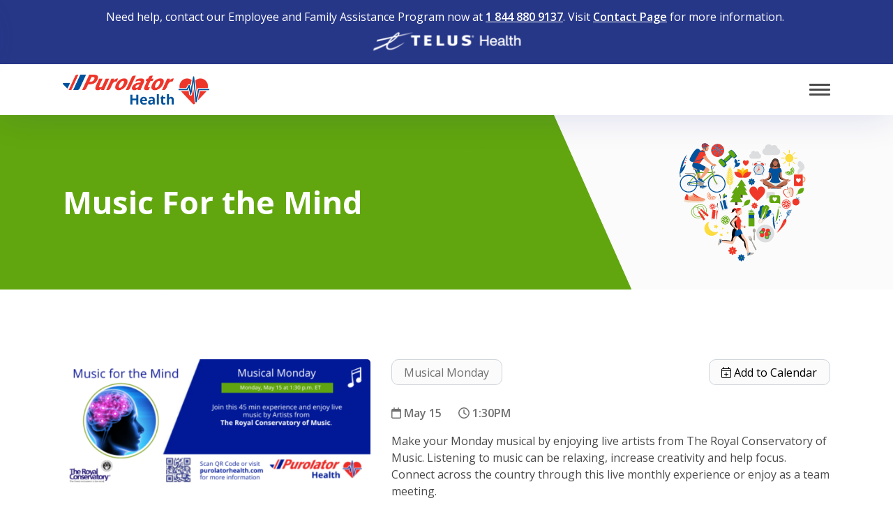

--- FILE ---
content_type: text/html; charset=UTF-8
request_url: https://purolatorhealth.com/ph-event/music-for-the-mind-4/
body_size: 13528
content:
<!doctype html>
<html lang="en-US" class="no-js">

<head>
  <meta charset="UTF-8">
  <title>Music For the Mind - Purolator Health</title>

  <!-- Google Tag Manager -->
<script>(function(w,d,s,l,i){w[l]=w[l]||[];w[l].push({'gtm.start':
new Date().getTime(),event:'gtm.js'});var f=d.getElementsByTagName(s)[0],
j=d.createElement(s),dl=l!='dataLayer'?'&l='+l:'';j.async=true;j.src=
'https://www.googletagmanager.com/gtm.js?id='+i+dl;f.parentNode.insertBefore(j,f);
})(window,document,'script','dataLayer','GTM-TP3XSQ4');</script>
<!-- End Google Tag Manager -->  <link href="//www.google-analytics.com" rel="dns-prefetch">

  <meta http-equiv="X-UA-Compatible" content="IE=edge,chrome=1">
<script>
var gform;gform||(document.addEventListener("gform_main_scripts_loaded",function(){gform.scriptsLoaded=!0}),window.addEventListener("DOMContentLoaded",function(){gform.domLoaded=!0}),gform={domLoaded:!1,scriptsLoaded:!1,initializeOnLoaded:function(o){gform.domLoaded&&gform.scriptsLoaded?o():!gform.domLoaded&&gform.scriptsLoaded?window.addEventListener("DOMContentLoaded",o):document.addEventListener("gform_main_scripts_loaded",o)},hooks:{action:{},filter:{}},addAction:function(o,n,r,t){gform.addHook("action",o,n,r,t)},addFilter:function(o,n,r,t){gform.addHook("filter",o,n,r,t)},doAction:function(o){gform.doHook("action",o,arguments)},applyFilters:function(o){return gform.doHook("filter",o,arguments)},removeAction:function(o,n){gform.removeHook("action",o,n)},removeFilter:function(o,n,r){gform.removeHook("filter",o,n,r)},addHook:function(o,n,r,t,i){null==gform.hooks[o][n]&&(gform.hooks[o][n]=[]);var e=gform.hooks[o][n];null==i&&(i=n+"_"+e.length),gform.hooks[o][n].push({tag:i,callable:r,priority:t=null==t?10:t})},doHook:function(n,o,r){var t;if(r=Array.prototype.slice.call(r,1),null!=gform.hooks[n][o]&&((o=gform.hooks[n][o]).sort(function(o,n){return o.priority-n.priority}),o.forEach(function(o){"function"!=typeof(t=o.callable)&&(t=window[t]),"action"==n?t.apply(null,r):r[0]=t.apply(null,r)})),"filter"==n)return r[0]},removeHook:function(o,n,t,i){var r;null!=gform.hooks[o][n]&&(r=(r=gform.hooks[o][n]).filter(function(o,n,r){return!!(null!=i&&i!=o.tag||null!=t&&t!=o.priority)}),gform.hooks[o][n]=r)}});
</script>

  <meta name="viewport" content="width=device-width, initial-scale=1.0">

  <meta name='robots' content='noindex, nofollow' />
	<style>img:is([sizes="auto" i], [sizes^="auto," i]) { contain-intrinsic-size: 3000px 1500px }</style>
	<link rel="alternate" hreflang="en" href="https://purolatorhealth.com/ph-event/music-for-the-mind-4/" />
<link rel="alternate" hreflang="x-default" href="https://purolatorhealth.com/ph-event/music-for-the-mind-4/" />

	<!-- This site is optimized with the Yoast SEO plugin v20.6 - https://yoast.com/wordpress/plugins/seo/ -->
	<meta property="og:locale" content="en_US" />
	<meta property="og:type" content="article" />
	<meta property="og:title" content="Music For the Mind - Purolator Health" />
	<meta property="og:description" content="Make your Monday musical by enjoying live artists from The Royal Conservatory of Music. Listening to music can be relaxing, increase creativity and help focus. Connect across the country through this live monthly experience or enjoy as a team meeting.&nbsp; This month&#8217;s featured quartet is none other than the Dior String Quartet, hailing from around&hellip;" />
	<meta property="og:url" content="https://purolatorhealth.com/ph-event/music-for-the-mind-4/" />
	<meta property="og:site_name" content="Purolator Health" />
	<meta property="article:modified_time" content="2023-04-29T20:09:45+00:00" />
	<meta property="og:image" content="https://purolatorhealth.com/wp-content/uploads/2022/09/AdobeStock_220236940-scaled.jpeg" />
	<meta property="og:image:width" content="2560" />
	<meta property="og:image:height" content="1280" />
	<meta property="og:image:type" content="image/jpeg" />
	<meta name="twitter:card" content="summary_large_image" />
	<meta name="twitter:label1" content="Est. reading time" />
	<meta name="twitter:data1" content="1 minute" />
	<script type="application/ld+json" class="yoast-schema-graph">{"@context":"https://schema.org","@graph":[{"@type":"WebPage","@id":"https://purolatorhealth.com/ph-event/music-for-the-mind-4/","url":"https://purolatorhealth.com/ph-event/music-for-the-mind-4/","name":"Music For the Mind - Purolator Health","isPartOf":{"@id":"https://purolatorhealth.com/#website"},"primaryImageOfPage":{"@id":"https://purolatorhealth.com/ph-event/music-for-the-mind-4/#primaryimage"},"image":{"@id":"https://purolatorhealth.com/ph-event/music-for-the-mind-4/#primaryimage"},"thumbnailUrl":"https://purolatorhealth.com/wp-content/uploads/2022/09/AdobeStock_220236940-scaled.jpeg","datePublished":"2023-03-02T17:06:40+00:00","dateModified":"2023-04-29T20:09:45+00:00","breadcrumb":{"@id":"https://purolatorhealth.com/ph-event/music-for-the-mind-4/#breadcrumb"},"inLanguage":"en-US","potentialAction":[{"@type":"ReadAction","target":["https://purolatorhealth.com/ph-event/music-for-the-mind-4/"]}]},{"@type":"ImageObject","inLanguage":"en-US","@id":"https://purolatorhealth.com/ph-event/music-for-the-mind-4/#primaryimage","url":"https://purolatorhealth.com/wp-content/uploads/2022/09/AdobeStock_220236940-scaled.jpeg","contentUrl":"https://purolatorhealth.com/wp-content/uploads/2022/09/AdobeStock_220236940-scaled.jpeg","width":2560,"height":1280},{"@type":"BreadcrumbList","@id":"https://purolatorhealth.com/ph-event/music-for-the-mind-4/#breadcrumb","itemListElement":[{"@type":"ListItem","position":1,"name":"Home","item":"https://purolatorhealth.com/"},{"@type":"ListItem","position":2,"name":"Events","item":"https://purolatorhealth.com/ph-event/"},{"@type":"ListItem","position":3,"name":"Music For the Mind"}]},{"@type":"WebSite","@id":"https://purolatorhealth.com/#website","url":"https://purolatorhealth.com/","name":"Purolator Health","description":"Just another WordPress site","potentialAction":[{"@type":"SearchAction","target":{"@type":"EntryPoint","urlTemplate":"https://purolatorhealth.com/?s={search_term_string}"},"query-input":"required name=search_term_string"}],"inLanguage":"en-US"}]}</script>
	<!-- / Yoast SEO plugin. -->


<link rel='stylesheet' id='wp-block-library-css' href='https://purolatorhealth.com/wp-includes/css/dist/block-library/style.min.css?ver=6.8.3' media='all' />
<style id='classic-theme-styles-inline-css'>
/*! This file is auto-generated */
.wp-block-button__link{color:#fff;background-color:#32373c;border-radius:9999px;box-shadow:none;text-decoration:none;padding:calc(.667em + 2px) calc(1.333em + 2px);font-size:1.125em}.wp-block-file__button{background:#32373c;color:#fff;text-decoration:none}
</style>
<style id='global-styles-inline-css'>
:root{--wp--preset--aspect-ratio--square: 1;--wp--preset--aspect-ratio--4-3: 4/3;--wp--preset--aspect-ratio--3-4: 3/4;--wp--preset--aspect-ratio--3-2: 3/2;--wp--preset--aspect-ratio--2-3: 2/3;--wp--preset--aspect-ratio--16-9: 16/9;--wp--preset--aspect-ratio--9-16: 9/16;--wp--preset--color--black: #000000;--wp--preset--color--cyan-bluish-gray: #abb8c3;--wp--preset--color--white: #ffffff;--wp--preset--color--pale-pink: #f78da7;--wp--preset--color--vivid-red: #cf2e2e;--wp--preset--color--luminous-vivid-orange: #ff6900;--wp--preset--color--luminous-vivid-amber: #fcb900;--wp--preset--color--light-green-cyan: #7bdcb5;--wp--preset--color--vivid-green-cyan: #00d084;--wp--preset--color--pale-cyan-blue: #8ed1fc;--wp--preset--color--vivid-cyan-blue: #0693e3;--wp--preset--color--vivid-purple: #9b51e0;--wp--preset--gradient--vivid-cyan-blue-to-vivid-purple: linear-gradient(135deg,rgba(6,147,227,1) 0%,rgb(155,81,224) 100%);--wp--preset--gradient--light-green-cyan-to-vivid-green-cyan: linear-gradient(135deg,rgb(122,220,180) 0%,rgb(0,208,130) 100%);--wp--preset--gradient--luminous-vivid-amber-to-luminous-vivid-orange: linear-gradient(135deg,rgba(252,185,0,1) 0%,rgba(255,105,0,1) 100%);--wp--preset--gradient--luminous-vivid-orange-to-vivid-red: linear-gradient(135deg,rgba(255,105,0,1) 0%,rgb(207,46,46) 100%);--wp--preset--gradient--very-light-gray-to-cyan-bluish-gray: linear-gradient(135deg,rgb(238,238,238) 0%,rgb(169,184,195) 100%);--wp--preset--gradient--cool-to-warm-spectrum: linear-gradient(135deg,rgb(74,234,220) 0%,rgb(151,120,209) 20%,rgb(207,42,186) 40%,rgb(238,44,130) 60%,rgb(251,105,98) 80%,rgb(254,248,76) 100%);--wp--preset--gradient--blush-light-purple: linear-gradient(135deg,rgb(255,206,236) 0%,rgb(152,150,240) 100%);--wp--preset--gradient--blush-bordeaux: linear-gradient(135deg,rgb(254,205,165) 0%,rgb(254,45,45) 50%,rgb(107,0,62) 100%);--wp--preset--gradient--luminous-dusk: linear-gradient(135deg,rgb(255,203,112) 0%,rgb(199,81,192) 50%,rgb(65,88,208) 100%);--wp--preset--gradient--pale-ocean: linear-gradient(135deg,rgb(255,245,203) 0%,rgb(182,227,212) 50%,rgb(51,167,181) 100%);--wp--preset--gradient--electric-grass: linear-gradient(135deg,rgb(202,248,128) 0%,rgb(113,206,126) 100%);--wp--preset--gradient--midnight: linear-gradient(135deg,rgb(2,3,129) 0%,rgb(40,116,252) 100%);--wp--preset--font-size--small: 13px;--wp--preset--font-size--medium: 20px;--wp--preset--font-size--large: 36px;--wp--preset--font-size--x-large: 42px;--wp--preset--spacing--20: 0.44rem;--wp--preset--spacing--30: 0.67rem;--wp--preset--spacing--40: 1rem;--wp--preset--spacing--50: 1.5rem;--wp--preset--spacing--60: 2.25rem;--wp--preset--spacing--70: 3.38rem;--wp--preset--spacing--80: 5.06rem;--wp--preset--shadow--natural: 6px 6px 9px rgba(0, 0, 0, 0.2);--wp--preset--shadow--deep: 12px 12px 50px rgba(0, 0, 0, 0.4);--wp--preset--shadow--sharp: 6px 6px 0px rgba(0, 0, 0, 0.2);--wp--preset--shadow--outlined: 6px 6px 0px -3px rgba(255, 255, 255, 1), 6px 6px rgba(0, 0, 0, 1);--wp--preset--shadow--crisp: 6px 6px 0px rgba(0, 0, 0, 1);}:where(.is-layout-flex){gap: 0.5em;}:where(.is-layout-grid){gap: 0.5em;}body .is-layout-flex{display: flex;}.is-layout-flex{flex-wrap: wrap;align-items: center;}.is-layout-flex > :is(*, div){margin: 0;}body .is-layout-grid{display: grid;}.is-layout-grid > :is(*, div){margin: 0;}:where(.wp-block-columns.is-layout-flex){gap: 2em;}:where(.wp-block-columns.is-layout-grid){gap: 2em;}:where(.wp-block-post-template.is-layout-flex){gap: 1.25em;}:where(.wp-block-post-template.is-layout-grid){gap: 1.25em;}.has-black-color{color: var(--wp--preset--color--black) !important;}.has-cyan-bluish-gray-color{color: var(--wp--preset--color--cyan-bluish-gray) !important;}.has-white-color{color: var(--wp--preset--color--white) !important;}.has-pale-pink-color{color: var(--wp--preset--color--pale-pink) !important;}.has-vivid-red-color{color: var(--wp--preset--color--vivid-red) !important;}.has-luminous-vivid-orange-color{color: var(--wp--preset--color--luminous-vivid-orange) !important;}.has-luminous-vivid-amber-color{color: var(--wp--preset--color--luminous-vivid-amber) !important;}.has-light-green-cyan-color{color: var(--wp--preset--color--light-green-cyan) !important;}.has-vivid-green-cyan-color{color: var(--wp--preset--color--vivid-green-cyan) !important;}.has-pale-cyan-blue-color{color: var(--wp--preset--color--pale-cyan-blue) !important;}.has-vivid-cyan-blue-color{color: var(--wp--preset--color--vivid-cyan-blue) !important;}.has-vivid-purple-color{color: var(--wp--preset--color--vivid-purple) !important;}.has-black-background-color{background-color: var(--wp--preset--color--black) !important;}.has-cyan-bluish-gray-background-color{background-color: var(--wp--preset--color--cyan-bluish-gray) !important;}.has-white-background-color{background-color: var(--wp--preset--color--white) !important;}.has-pale-pink-background-color{background-color: var(--wp--preset--color--pale-pink) !important;}.has-vivid-red-background-color{background-color: var(--wp--preset--color--vivid-red) !important;}.has-luminous-vivid-orange-background-color{background-color: var(--wp--preset--color--luminous-vivid-orange) !important;}.has-luminous-vivid-amber-background-color{background-color: var(--wp--preset--color--luminous-vivid-amber) !important;}.has-light-green-cyan-background-color{background-color: var(--wp--preset--color--light-green-cyan) !important;}.has-vivid-green-cyan-background-color{background-color: var(--wp--preset--color--vivid-green-cyan) !important;}.has-pale-cyan-blue-background-color{background-color: var(--wp--preset--color--pale-cyan-blue) !important;}.has-vivid-cyan-blue-background-color{background-color: var(--wp--preset--color--vivid-cyan-blue) !important;}.has-vivid-purple-background-color{background-color: var(--wp--preset--color--vivid-purple) !important;}.has-black-border-color{border-color: var(--wp--preset--color--black) !important;}.has-cyan-bluish-gray-border-color{border-color: var(--wp--preset--color--cyan-bluish-gray) !important;}.has-white-border-color{border-color: var(--wp--preset--color--white) !important;}.has-pale-pink-border-color{border-color: var(--wp--preset--color--pale-pink) !important;}.has-vivid-red-border-color{border-color: var(--wp--preset--color--vivid-red) !important;}.has-luminous-vivid-orange-border-color{border-color: var(--wp--preset--color--luminous-vivid-orange) !important;}.has-luminous-vivid-amber-border-color{border-color: var(--wp--preset--color--luminous-vivid-amber) !important;}.has-light-green-cyan-border-color{border-color: var(--wp--preset--color--light-green-cyan) !important;}.has-vivid-green-cyan-border-color{border-color: var(--wp--preset--color--vivid-green-cyan) !important;}.has-pale-cyan-blue-border-color{border-color: var(--wp--preset--color--pale-cyan-blue) !important;}.has-vivid-cyan-blue-border-color{border-color: var(--wp--preset--color--vivid-cyan-blue) !important;}.has-vivid-purple-border-color{border-color: var(--wp--preset--color--vivid-purple) !important;}.has-vivid-cyan-blue-to-vivid-purple-gradient-background{background: var(--wp--preset--gradient--vivid-cyan-blue-to-vivid-purple) !important;}.has-light-green-cyan-to-vivid-green-cyan-gradient-background{background: var(--wp--preset--gradient--light-green-cyan-to-vivid-green-cyan) !important;}.has-luminous-vivid-amber-to-luminous-vivid-orange-gradient-background{background: var(--wp--preset--gradient--luminous-vivid-amber-to-luminous-vivid-orange) !important;}.has-luminous-vivid-orange-to-vivid-red-gradient-background{background: var(--wp--preset--gradient--luminous-vivid-orange-to-vivid-red) !important;}.has-very-light-gray-to-cyan-bluish-gray-gradient-background{background: var(--wp--preset--gradient--very-light-gray-to-cyan-bluish-gray) !important;}.has-cool-to-warm-spectrum-gradient-background{background: var(--wp--preset--gradient--cool-to-warm-spectrum) !important;}.has-blush-light-purple-gradient-background{background: var(--wp--preset--gradient--blush-light-purple) !important;}.has-blush-bordeaux-gradient-background{background: var(--wp--preset--gradient--blush-bordeaux) !important;}.has-luminous-dusk-gradient-background{background: var(--wp--preset--gradient--luminous-dusk) !important;}.has-pale-ocean-gradient-background{background: var(--wp--preset--gradient--pale-ocean) !important;}.has-electric-grass-gradient-background{background: var(--wp--preset--gradient--electric-grass) !important;}.has-midnight-gradient-background{background: var(--wp--preset--gradient--midnight) !important;}.has-small-font-size{font-size: var(--wp--preset--font-size--small) !important;}.has-medium-font-size{font-size: var(--wp--preset--font-size--medium) !important;}.has-large-font-size{font-size: var(--wp--preset--font-size--large) !important;}.has-x-large-font-size{font-size: var(--wp--preset--font-size--x-large) !important;}
:where(.wp-block-post-template.is-layout-flex){gap: 1.25em;}:where(.wp-block-post-template.is-layout-grid){gap: 1.25em;}
:where(.wp-block-columns.is-layout-flex){gap: 2em;}:where(.wp-block-columns.is-layout-grid){gap: 2em;}
:root :where(.wp-block-pullquote){font-size: 1.5em;line-height: 1.6;}
</style>
<link rel='stylesheet' id='wpml-blocks-css' href='https://purolatorhealth.com/wp-content/plugins/sitepress-multilingual-cms/dist/css/blocks/styles.css?ver=4.6.3' media='all' />
<link rel='stylesheet' id='theme-main-css' href='https://purolatorhealth.com/wp-content/themes/purolator-health/assets/dist/main.css?ver=4ffef460' media='all' />
<script src="https://purolatorhealth.com/wp-includes/js/jquery/jquery.min.js?ver=3.7.1" id="jquery-core-js"></script>
<script src="https://purolatorhealth.com/wp-includes/js/jquery/jquery-migrate.min.js?ver=3.4.1" id="jquery-migrate-js"></script>
<script id="wpml-cookie-js-extra">
var wpml_cookies = {"wp-wpml_current_language":{"value":"en","expires":1,"path":"\/"}};
var wpml_cookies = {"wp-wpml_current_language":{"value":"en","expires":1,"path":"\/"}};
</script>
<script src="https://purolatorhealth.com/wp-content/plugins/sitepress-multilingual-cms/res/js/cookies/language-cookie.js?ver=4.6.3" id="wpml-cookie-js"></script>
<script id="wpml-xdomain-data-js-extra">
var wpml_xdomain_data = {"css_selector":"wpml-ls-item","ajax_url":"https:\/\/purolatorhealth.com\/wp-admin\/admin-ajax.php","current_lang":"en","_nonce":"1d6f272b3a"};
</script>
<script src="https://purolatorhealth.com/wp-content/plugins/sitepress-multilingual-cms/res/js/xdomain-data.js?ver=4.6.3" id="wpml-xdomain-data-js"></script>
<link rel="https://api.w.org/" href="https://purolatorhealth.com/wp-json/" /><link rel="alternate" title="JSON" type="application/json" href="https://purolatorhealth.com/wp-json/wp/v2/ph-event/1542" /><link rel="alternate" title="oEmbed (JSON)" type="application/json+oembed" href="https://purolatorhealth.com/wp-json/oembed/1.0/embed?url=https%3A%2F%2Fpurolatorhealth.com%2Fph-event%2Fmusic-for-the-mind-4%2F" />
<link rel="alternate" title="oEmbed (XML)" type="text/xml+oembed" href="https://purolatorhealth.com/wp-json/oembed/1.0/embed?url=https%3A%2F%2Fpurolatorhealth.com%2Fph-event%2Fmusic-for-the-mind-4%2F&#038;format=xml" />
<meta name="generator" content="WPML ver:4.6.3 stt:1,4;" />
    <link rel="preconnect" href="https://kit.fontawesome.com">
    <script src='https://kit.fontawesome.com/4df3d146db.js' crossorigin='anonymous' data-search-pseudo-elements></script>
    <link rel="preconnect" href="https://fonts.googleapis.com">
  <link rel="preconnect" href="https://fonts.gstatic.com" crossorigin>
  <link href="https://fonts.googleapis.com/css2?family=Open+Sans:ital,wght@0,300;0,400;0,600;0,700;1,300;1,400;1,600;1,700&display=swap" rel="stylesheet">
  <link rel="icon" href="https://purolatorhealth.com/wp-content/uploads/2022/07/cropped-1194_Purolator_Health_Heart-Illustration-32x32.jpg" sizes="32x32" />
<link rel="icon" href="https://purolatorhealth.com/wp-content/uploads/2022/07/cropped-1194_Purolator_Health_Heart-Illustration-192x192.jpg" sizes="192x192" />
<link rel="apple-touch-icon" href="https://purolatorhealth.com/wp-content/uploads/2022/07/cropped-1194_Purolator_Health_Heart-Illustration-180x180.jpg" />
<meta name="msapplication-TileImage" content="https://purolatorhealth.com/wp-content/uploads/2022/07/cropped-1194_Purolator_Health_Heart-Illustration-270x270.jpg" />

</head>

<body class="wp-singular ph-event-template-default single single-ph-event postid-1542 wp-theme-purolator-health music-for-the-mind-4">
  <!-- Google Tag Manager (noscript) -->
<noscript><iframe src=https://www.googletagmanager.com/ns.html?id=GTM-TP3XSQ4
height="0" width="0" style="display:none;visibility:hidden"></iframe></noscript>
<!-- End Google Tag Manager (noscript) -->  <div id="skip-to-content">
    <a href='#main-content' class='no-underline'>Skip to Main Content</a>
  </div>
  <div id='header-wrap'>
    <header id='site-header' class="header" data-menu-bp='1400'>
  <script>
    (function() {
      let menu_bp = '1400';
      let query = window.matchMedia(`( min-width: ${ menu_bp }px )`);
      let header = document.getElementById('site-header');
      if (!query.matches) {
        header.classList.add('mobile');
      }
    })();
  </script>
  <aside
    id="simplistics-sitewide-banner"
    class='bg-primary'
    >
    <div class="container">
        <div class='mt-first-0 mb-last-0'>
            <p>Need help, contact our Employee and Family Assistance Program now at <a href="tel:18448809137">1 844 880 9137</a>. Visit <a href="https://purolatorhealth.com//contact/">Contact Page</a> for more information.  <img decoding="async" class="alignnone  wp-image-2849" src="https://purolatorhealth.com/wp-content/uploads/2023/11/TELUS-Health-EN-Hor-2021-Digital-RGB-White-300x56.png" alt="" width="241" height="45" srcset="https://purolatorhealth.com/wp-content/uploads/2023/11/TELUS-Health-EN-Hor-2021-Digital-RGB-White-300x56.png 300w, https://purolatorhealth.com/wp-content/uploads/2023/11/TELUS-Health-EN-Hor-2021-Digital-RGB-White-1024x190.png 1024w, https://purolatorhealth.com/wp-content/uploads/2023/11/TELUS-Health-EN-Hor-2021-Digital-RGB-White-768x142.png 768w, https://purolatorhealth.com/wp-content/uploads/2023/11/TELUS-Health-EN-Hor-2021-Digital-RGB-White-1536x285.png 1536w, https://purolatorhealth.com/wp-content/uploads/2023/11/TELUS-Health-EN-Hor-2021-Digital-RGB-White-1280x237.png 1280w, https://purolatorhealth.com/wp-content/uploads/2023/11/TELUS-Health-EN-Hor-2021-Digital-RGB-White-1100x204.png 1100w, https://purolatorhealth.com/wp-content/uploads/2023/11/TELUS-Health-EN-Hor-2021-Digital-RGB-White-920x171.png 920w, https://purolatorhealth.com/wp-content/uploads/2023/11/TELUS-Health-EN-Hor-2021-Digital-RGB-White-680x126.png 680w, https://purolatorhealth.com/wp-content/uploads/2023/11/TELUS-Health-EN-Hor-2021-Digital-RGB-White-500x93.png 500w, https://purolatorhealth.com/wp-content/uploads/2023/11/TELUS-Health-EN-Hor-2021-Digital-RGB-White-410x76.png 410w, https://purolatorhealth.com/wp-content/uploads/2023/11/TELUS-Health-EN-Hor-2021-Digital-RGB-White-340x63.png 340w, https://purolatorhealth.com/wp-content/uploads/2023/11/TELUS-Health-EN-Hor-2021-Digital-RGB-White-250x46.png 250w, https://purolatorhealth.com/wp-content/uploads/2023/11/TELUS-Health-EN-Hor-2021-Digital-RGB-White-150x28.png 150w, https://purolatorhealth.com/wp-content/uploads/2023/11/TELUS-Health-EN-Hor-2021-Digital-RGB-White.png 1768w" sizes="(max-width: 241px) 100vw, 241px" /></p>
        </div>
    </div>
</aside>  <div class='header-main'>
    <div class='container'>
      <div class='row'>
        <div class='col-auto '>
          <div class='header-logo-container'>
            <div>
              <a href="https://purolatorhealth.com" class='logo-link'>
                <span class='sr-only'>Home</span>
                <img width="680" height="138" src="https://purolatorhealth.com/wp-content/uploads/2022/06/Purolator_Health_FullColour.png" class="attachment-md size-md" alt="" decoding="async" fetchpriority="high" srcset="https://purolatorhealth.com/wp-content/uploads/2022/06/Purolator_Health_FullColour.png 4489w, https://purolatorhealth.com/wp-content/uploads/2022/06/Purolator_Health_FullColour-250x51.png 250w, https://purolatorhealth.com/wp-content/uploads/2022/06/Purolator_Health_FullColour-700x142.png 700w, https://purolatorhealth.com/wp-content/uploads/2022/06/Purolator_Health_FullColour-768x156.png 768w, https://purolatorhealth.com/wp-content/uploads/2022/06/Purolator_Health_FullColour-1536x312.png 1536w, https://purolatorhealth.com/wp-content/uploads/2022/06/Purolator_Health_FullColour-2048x416.png 2048w, https://purolatorhealth.com/wp-content/uploads/2022/06/Purolator_Health_FullColour-120x24.png 120w" sizes="(max-width: 680px) 100vw, 680px" />              </a>
            </div>
          </div>
        </div>
        <div class="col-auto search-lang-container">
          <div class="search-container">
            <div class="">
              <div class='search-link'>
                <div class='link-wrap'>
                  <a href='https://purolatorhealth.com?s'>
                    <span class='far fa-search'></span>
                    <span class='text'>Search</span>
                  </a>
                </div>
              </div>
            </div>
            <div class="">
              <nav class="language-switcher" aria-label='Select Language'>
  <ul>
    <li>
  <a href='https://purolatorhealth.com/ph-event/music-for-the-mind-4/' aria-current="page">en</a>
</li><li>
  <a href='https://purolatorsante.com' >fr</a>
</li>  </ul>
</nav>            </div>
          </div>
        </div>
                  <div id='menu-toggle-col' class='col-auto'>
            <button id='mobile-menu-toggle' class="hamburger hamburger--squeeze" type="button">
              <span class="sr-only">Toggle Mobile Menu</span>
              <span class="hamburger-box">
                <span class="hamburger-inner"></span>
              </span>
            </button>
          </div>
          <div id='menu-wrap'>
            <div id='menu-scroll'>
              <div class='header-menu'>
                <nav id="primary-nav-container" class="menu-english-menu-container" aria-label="English Menu"><ul id="menu-english-menu" class="menu"><li id="menu-item-2271" class="menu-item menu-item-type-post_type menu-item-object-page menu-item-home menu-item-2271"><div class="link-wrap"><a href="https://purolatorhealth.com/">Home</a></div></li>
<li id="menu-item-2280" class="menu-item menu-item-type-post_type menu-item-object-page menu-item-2280"><div class="link-wrap"><a href="https://purolatorhealth.com/about-purolator-health/">About Purolator Health</a></div></li>
<li id="menu-item-3533" class="menu-item menu-item-type-custom menu-item-object-custom menu-item-has-children menu-item-3533"><div class="link-wrap"><a href="#">Health Initiatives</a><button class="sub-menu-toggle" aria-haspopup="true" aria-expanded="false" aria-controls="696e1cb27f03d"><span class="icon-wrap"><span class="sr-only">Expand sub-menu: Health Initiatives</span><span class="icon fas fa-caret-down"></span></span></button></div>
<ul class="sub-menu" id="696e1cb27f03d">
	<li id="menu-item-2281" class="menu-item menu-item-type-post_type menu-item-object-page menu-item-2281"><a href="https://purolatorhealth.com/mental-health/">Mental Health</a></li>
	<li id="menu-item-2273" class="menu-item menu-item-type-post_type menu-item-object-page menu-item-2273"><a href="https://purolatorhealth.com/social-health-page/">Social Health</a></li>
	<li id="menu-item-2274" class="menu-item menu-item-type-post_type menu-item-object-page menu-item-2274"><a href="https://purolatorhealth.com/physical-health/">Physical Health</a></li>
	<li id="menu-item-3147" class="menu-item menu-item-type-post_type menu-item-object-page menu-item-3147"><a href="https://purolatorhealth.com/financial-health/">Financial Health</a></li>
</ul>
</li>
<li id="menu-item-2303" class="menu-item menu-item-type-post_type_archive menu-item-object-ph-event menu-item-2303"><div class="link-wrap"><a href="https://purolatorhealth.com/ph-event/">Events</a></div></li>
<li id="menu-item-2277" class="menu-item menu-item-type-post_type menu-item-object-page menu-item-has-children menu-item-2277"><div class="link-wrap"><a href="https://purolatorhealth.com/for-people-leaders/">For People Leaders</a><button class="sub-menu-toggle" aria-haspopup="true" aria-expanded="false" aria-controls="696e1cb27f05d"><span class="icon-wrap"><span class="sr-only">Expand sub-menu: For People Leaders</span><span class="icon fas fa-caret-down"></span></span></button></div>
<ul class="sub-menu" id="696e1cb27f05d">
	<li id="menu-item-3899" class="menu-item menu-item-type-post_type menu-item-object-page menu-item-3899"><a href="https://purolatorhealth.com/mental-health-first-aid-responders/">Mental Health First Aid Responders</a></li>
	<li id="menu-item-4150" class="menu-item menu-item-type-post_type menu-item-object-page menu-item-4150"><a href="https://purolatorhealth.com/wellbeing-champion/">Wellbeing Champion</a></li>
	<li id="menu-item-5004" class="menu-item menu-item-type-post_type_archive menu-item-object-health-moments menu-item-5004"><a href="https://purolatorhealth.com/health-moments/">Health Moments</a></li>
	<li id="menu-item-4159" class="menu-item menu-item-type-post_type_archive menu-item-object-self-care menu-item-4159"><a href="https://purolatorhealth.com/self-care/">Self Care Videos</a></li>
	<li id="menu-item-4155" class="menu-item menu-item-type-post_type_archive menu-item-object-newsletter menu-item-4155"><a href="https://purolatorhealth.com/newsletter/">Newsletters</a></li>
</ul>
</li>
<li id="menu-item-2278" class="menu-item menu-item-type-post_type menu-item-object-page menu-item-2278"><div class="link-wrap"><a href="https://purolatorhealth.com/resource-videos/">Resource Videos</a></div></li>
<li id="menu-item-2275" class="menu-item menu-item-type-post_type menu-item-object-page menu-item-2275"><div class="link-wrap"><a href="https://purolatorhealth.com/wellness-champion/">⭐ Wellness Wall of Fame ⭐</a></div></li>
<li id="menu-item-2276" class="menu-item menu-item-type-post_type menu-item-object-page menu-item-2276"><div class="link-wrap"><a href="https://purolatorhealth.com/contact/">Connect with us!</a></div></li></ul></nav>                <div class='search-link'>
                  <div class='link-wrap'>
                    <a href='https://purolatorhealth.com?s'>
                      <span class='far fa-search'></span>
                      <span class='text'>Search</span>
                    </a>
                  </div>
                </div>
                <nav class="language-switcher" aria-label='Select Language'>
  <ul>
    <li>
  <a href='https://purolatorhealth.com/ph-event/music-for-the-mind-4/' aria-current="page">en</a>
</li><li>
  <a href='https://purolatorsante.com' >fr</a>
</li>  </ul>
</nav>              </div>
            </div>
          </div>
        
      </div>
    </div>
  </div>
</header>
  </div>
  <div class='page-title-banner'>
  <div class='row'>
    <div class='col content-col'>
      <div class='container'>
        <h1 class='h1'>Music For the Mind</h1>      </div>
    </div>
    <div class='col-3 img-col img-contain'>
      <div class='img-container'>
        <img width="1" height="1" src="https://purolatorhealth.com/wp-content/uploads/2022/06/heart_1.0svg.svg" class="attachment-md size-md" alt="" sizes="50vw" decoding="async" />      </div>
    </div>
  </div>
</div><main id='main-content'>
  <link rel='stylesheet' id='theme-event_details-css' href='https://purolatorhealth.com/wp-content/themes/purolator-health/assets/dist/layouts/event_details.css?ver=2257904c' media='all' />
<section  class='event_details bg-white'>
  <div class='container'>
    <article>
      <div class='main-row row'>

        <div class='img-col'>
          <img width="675" height="280" src="https://purolatorhealth.com/wp-content/uploads/2023/03/Copy-of-Copy-of-Music-for-the-Mind-December-3.png" class="attachment-md size-md" alt="" sizes="(min-width:1400px) 516px, (min-width:1200px) 440px, (min-width:992px) 366px, (min-width:768px) 680px, (min-width:576px) 500px, 100vw" decoding="async" srcset="https://purolatorhealth.com/wp-content/uploads/2023/03/Copy-of-Copy-of-Music-for-the-Mind-December-3.png 675w, https://purolatorhealth.com/wp-content/uploads/2023/03/Copy-of-Copy-of-Music-for-the-Mind-December-3-300x124.png 300w, https://purolatorhealth.com/wp-content/uploads/2023/03/Copy-of-Copy-of-Music-for-the-Mind-December-3-500x207.png 500w, https://purolatorhealth.com/wp-content/uploads/2023/03/Copy-of-Copy-of-Music-for-the-Mind-December-3-410x170.png 410w, https://purolatorhealth.com/wp-content/uploads/2023/03/Copy-of-Copy-of-Music-for-the-Mind-December-3-340x141.png 340w, https://purolatorhealth.com/wp-content/uploads/2023/03/Copy-of-Copy-of-Music-for-the-Mind-December-3-250x104.png 250w, https://purolatorhealth.com/wp-content/uploads/2023/03/Copy-of-Copy-of-Music-for-the-Mind-December-3-150x62.png 150w" />        </div>

        <div class='col'>
          <div class='cpt-details-content'>
  <div class="cpt-details-top">
    <div class='cpt-top-group'>  <div class='terms'>
    <div class='row'>
              <div class='col-auto'>
          <a href='https://purolatorhealth.com/ph-event/?category=musical-monday' class='pill-btn'>Musical Monday</a>        </div>
          </div>
  </div>
<div class="calendar-download-container">
  <button>
    <i class="fa-light fa-calendar-plus"></i>
    Add to Calendar
  </button>
  <div class="calendar-download-content">
    <div class="calendar-download-content-item">
      <form action="https://purolatorhealth.com/wp-admin/admin-post.php" method="post">
        <input type="hidden" name="action" value="generate_ics">
        <input type="hidden" name="title" value="Music For the Mind">
        <input type="hidden" name="start" value="2023-05-15 13:30:00">
        <input type="hidden" name="end" value="2023-05-15 14:15:00">
        <input type="hidden" name="description" value="Join Link: https://rcmusic.zoom.us/j/97365088642?pwd=dVd2MXdWdjJROTVFczFVeEVIdlRDZz09">
        <button type="submit"><i class="fa-brands fa-apple"></i> Apple</button>
      </form>
    </div>
    <div class="calendar-download-content-item"><a href="https://calendar.google.com/calendar/r/eventedit?text=Music For the Mind&dates=20230515T133000-0400/20230515T141500-0400&details=%3C%21--+wp%3Aparagraph+--%3E%0A%3Cp%3EMake+your+Monday+musical+by+enjoying+live+artists+from+The+Royal+Conservatory+of+Music.+Listening+to+music+can+be+relaxing%2C+increase+creativity+and+help+focus.+Connect+across+the+country+through+this+live+monthly+experience+or+enjoy+as+a+team+meeting.%26nbsp%3B%3C%2Fp%3E%0A%3C%21--+%2Fwp%3Aparagraph+--%3E%0A%0A%3C%21--+wp%3Aparagraph+--%3E%0A%3Cp%3EThis+month%27s+featured+quartet+is+none+other+than+the+Dior+String+Quartet%2C+hailing+from+around+the+globe+and+serving+as+Quartet-in-Residence+at+the+Glenn+Gould+School.+They%27ve+garnered+critical+acclaim+and+recognition+as+prize-winners+in+numerous+international+competitions%2C+and+now+they%27re+bringing+their+incredible+talent+to+your+screens.%3C%2Fp%3E%0A%3C%21--+%2Fwp%3Aparagraph+--%3E%0A%0A%3C%21--+wp%3Aparagraph+--%3E%0A%3Cp%3EWith+a+program+showcasing+all+female+composers%2C+the+Dior+Quartet+is+pushing+boundaries+and+exploring+the+immigrant+experience+through+their+art.+Their+name%2C+meaning+%22gold%22+in+French%2C+reflects+their+sound%E2%80%99s+rare+and+precious+quality+and+the+memories+and+stories+they+capture+through+their+music.+Join+our+Music+for+the+mind+and+connect+with+music+lovers+across+the+country%21%3C%2Fp%3E%0A%3C%21--+%2Fwp%3Aparagraph+--%3E%0A%3Ca+href%3D%27https%3A%2F%2Frcmusic.zoom.us%2Fj%2F97365088642%3Fpwd%3DdVd2MXdWdjJROTVFczFVeEVIdlRDZz09%27%3EJoin+Here.%3C%2Fa%3E+If+the+link+doesn%27t+work%2C+you+can+copy+and+past+the+following+url%3A+https%3A%2F%2Frcmusic.zoom.us%2Fj%2F97365088642%3Fpwd%3DdVd2MXdWdjJROTVFczFVeEVIdlRDZz09" target="_blank"><i class="fa-brands fa-google"></i> Google</a></div>
    <div class="calendar-download-content-item">
      <form action="https://purolatorhealth.com/wp-admin/admin-post.php" method="post">
        <input type="hidden" name="action" value="generate_ics">
        <input type="hidden" name="title" value="Music For the Mind">
        <input type="hidden" name="start" value="2023-05-15 13:30:00">
        <input type="hidden" name="end" value="2023-05-15 14:15:00">
        <input type="hidden" name="description" value="Join Link: https://rcmusic.zoom.us/j/97365088642?pwd=dVd2MXdWdjJROTVFczFVeEVIdlRDZz09">
        <button type="submit"><i class="fa-regular fa-calendar-days"></i> ICal File</button>
      </form>
    </div>
    <div class="calendar-download-content-item"><a href="https://outlook.live.com/calendar/0/action/compose?subject=Music For the Mind&body=%3C%21--+wp%3Aparagraph+--%3E%0A%3Cp%3EMake+your+Monday+musical+by+enjoying+live+artists+from+The+Royal+Conservatory+of+Music.+Listening+to+music+can+be+relaxing%2C+increase+creativity+and+help+focus.+Connect+across+the+country+through+this+live+monthly+experience+or+enjoy+as+a+team+meeting.%26nbsp%3B%3C%2Fp%3E%0A%3C%21--+%2Fwp%3Aparagraph+--%3E%0A%0A%3C%21--+wp%3Aparagraph+--%3E%0A%3Cp%3EThis+month%27s+featured+quartet+is+none+other+than+the+Dior+String+Quartet%2C+hailing+from+around+the+globe+and+serving+as+Quartet-in-Residence+at+the+Glenn+Gould+School.+They%27ve+garnered+critical+acclaim+and+recognition+as+prize-winners+in+numerous+international+competitions%2C+and+now+they%27re+bringing+their+incredible+talent+to+your+screens.%3C%2Fp%3E%0A%3C%21--+%2Fwp%3Aparagraph+--%3E%0A%0A%3C%21--+wp%3Aparagraph+--%3E%0A%3Cp%3EWith+a+program+showcasing+all+female+composers%2C+the+Dior+Quartet+is+pushing+boundaries+and+exploring+the+immigrant+experience+through+their+art.+Their+name%2C+meaning+%22gold%22+in+French%2C+reflects+their+sound%E2%80%99s+rare+and+precious+quality+and+the+memories+and+stories+they+capture+through+their+music.+Join+our+Music+for+the+mind+and+connect+with+music+lovers+across+the+country%21%3C%2Fp%3E%0A%3C%21--+%2Fwp%3Aparagraph+--%3E%0A%3Ca+href%3D%27https%3A%2F%2Frcmusic.zoom.us%2Fj%2F97365088642%3Fpwd%3DdVd2MXdWdjJROTVFczFVeEVIdlRDZz09%27%3EJoin+Here.%3C%2Fa%3E+If+the+link+doesn%27t+work%2C+you+can+copy+and+past+the+following+url%3A+https%3A%2F%2Frcmusic.zoom.us%2Fj%2F97365088642%3Fpwd%3DdVd2MXdWdjJROTVFczFVeEVIdlRDZz09&startdt=2023-05-15T13:30:00-04:00&enddt=2023-05-15T14:15:00-04:00&path=%2Fcalendar%2Faction%2Fcompose&rru=addevent" target="_blank"><i class="fa-brands fa-microsoft"></i> Outlook</a></div>
    <div class="calendar-download-content-item"><a href="https://calendar.yahoo.com/?v=60&TITLE=Music For the Mind&ST=20230515T133000-0400&ET=20230515T141500-0400&DESC=Join+Link%3A+https%3A%2F%2Frcmusic.zoom.us%2Fj%2F97365088642%3Fpwd%3DdVd2MXdWdjJROTVFczFVeEVIdlRDZz09" target="_blank"><i class="fa-brands fa-yahoo"></i> Yahoo</a></div>
  </div>
</div></div><div class='meta'><div class='row'><div class='col-auto cpt-details-content-date'>  <time datetime='2023-05-15T13:30:00-04:00'>
    <span class='row'>
      <span class='col-auto'>
        <span class='far fa-calendar'></span>
        <span>May 15</span>
      </span>
              <span class='col-auto time'>
          <span class='far fa-clock'></span>
          <span>1:30pm</span>
        </span>
          </span>
  </time>
</div></div></div>    <h2 class='sr-only'>Music For the Mind</h2>
  </div>
  <div class='wysiwyg-content'>
<p>Make your Monday musical by enjoying live artists from The Royal Conservatory of Music. Listening to music can be relaxing, increase creativity and help focus. Connect across the country through this live monthly experience or enjoy as a team meeting.&nbsp;</p>



<p>This month&#8217;s featured quartet is none other than the Dior String Quartet, hailing from around the globe and serving as Quartet-in-Residence at the Glenn Gould School. They&#8217;ve garnered critical acclaim and recognition as prize-winners in numerous international competitions, and now they&#8217;re bringing their incredible talent to your screens.</p>



<p>With a program showcasing all female composers, the Dior Quartet is pushing boundaries and exploring the immigrant experience through their art. Their name, meaning &#8220;gold&#8221; in French, reflects their sound’s rare and precious quality and the memories and stories they capture through their music. Join our Music for the mind and connect with music lovers across the country!</p>
</div></div>
        </div>

      </div>
    </article>
  </div>
</section><link rel='stylesheet' id='theme-form-css' href='https://purolatorhealth.com/wp-content/themes/purolator-health/assets/dist/layouts/form.css?ver=24f615b6' media='all' />
<section  class='form bg-primary-light image_left'>
  <div class='container'>
    <div class='main-row row'>

      <div class='img-col'>
        <div class='img-container'>
          <img width="680" height="453" src="https://purolatorhealth.com/wp-content/uploads/2022/06/brooke-cagle-uHVRvDr7pg-unsplash-scaled.jpg" class="attachment-md size-md" alt="" sizes="(min-width:992px) 100vw, (min-width:768px) 680px, (min-width:576px) 500px, 100vw" decoding="async" srcset="https://purolatorhealth.com/wp-content/uploads/2022/06/brooke-cagle-uHVRvDr7pg-unsplash-scaled.jpg 2560w, https://purolatorhealth.com/wp-content/uploads/2022/06/brooke-cagle-uHVRvDr7pg-unsplash-250x167.jpg 250w, https://purolatorhealth.com/wp-content/uploads/2022/06/brooke-cagle-uHVRvDr7pg-unsplash-700x467.jpg 700w, https://purolatorhealth.com/wp-content/uploads/2022/06/brooke-cagle-uHVRvDr7pg-unsplash-768x512.jpg 768w, https://purolatorhealth.com/wp-content/uploads/2022/06/brooke-cagle-uHVRvDr7pg-unsplash-1536x1024.jpg 1536w, https://purolatorhealth.com/wp-content/uploads/2022/06/brooke-cagle-uHVRvDr7pg-unsplash-2048x1366.jpg 2048w, https://purolatorhealth.com/wp-content/uploads/2022/06/brooke-cagle-uHVRvDr7pg-unsplash-120x80.jpg 120w" />        </div>
      </div>

      <div class='col'>
        <h2>Submit an event</h2>
                  <div class='wysiwyg-content description'><p>Do you know of an upcoming that should be added to our Purolator Health calendar? Please submit the date, time, location and details using this form.</p>
</div>
                <script type="text/javascript"></script>
                <div class='gf_browser_chrome gform_wrapper gravity-theme gform-theme--no-framework' data-form-theme='gravity-theme' data-form-index='0' id='gform_wrapper_1' >
                        <div class='gform_heading'>
							<p class='gform_required_legend'>&quot;<span class="gfield_required gfield_required_asterisk">*</span>&quot; indicates required fields</p>
                        </div><form method='post' enctype='multipart/form-data' target='gform_ajax_frame_1' id='gform_1'  action='/ph-event/music-for-the-mind-4/' data-formid='1' novalidate>
                        <div class='gform-body gform_body'><div id='gform_fields_1' class='gform_fields top_label form_sublabel_below description_below'><div id="field_1_1"  class="gfield gfield--type-text gfield--width-half gfield_contains_required field_sublabel_below gfield--no-description field_description_below gfield_visibility_visible"  data-js-reload="field_1_1"><label class="gfield_label gform-field-label" for="input_1_1">First Name<span class="gfield_required"><span class="gfield_required gfield_required_asterisk">*</span></span></label><div class="ginput_wrapper"><div class="ginput_container ginput_container_text"><input name="input_1" id="input_1_1" type="text" value="" class="large" placeholder="First Name" aria-required="true" aria-invalid="false"> </div></div></div><div id="field_1_2"  class="gfield gfield--type-text gfield--width-half gfield_contains_required field_sublabel_below gfield--no-description field_description_below gfield_visibility_visible"  data-js-reload="field_1_2"><label class="gfield_label gform-field-label" for="input_1_2">Last Name<span class="gfield_required"><span class="gfield_required gfield_required_asterisk">*</span></span></label><div class="ginput_wrapper"><div class="ginput_container ginput_container_text"><input name="input_2" id="input_1_2" type="text" value="" class="large" placeholder="Last Name" aria-required="true" aria-invalid="false"> </div></div></div><div id="field_1_4"  class="gfield gfield--type-email gfield--width-half gfield_contains_required field_sublabel_below gfield--no-description field_description_below gfield_visibility_visible"  data-js-reload="field_1_4"><label class="gfield_label gform-field-label" for="input_1_4">Email Address<span class="gfield_required"><span class="gfield_required gfield_required_asterisk">*</span></span></label><div class="ginput_wrapper"><div class="ginput_container ginput_container_email">
                            <input name="input_4" id="input_1_4" type="email" value="" class="large" placeholder="Email Address" aria-required="true" aria-invalid="false">
                        </div></div></div><div id="field_1_3"  class="gfield gfield--type-phone gfield--width-half field_sublabel_below gfield--no-description field_description_below gfield_visibility_visible"  data-js-reload="field_1_3"><label class="gfield_label gform-field-label" for="input_1_3">Phone</label><div class="ginput_wrapper"><div class="ginput_container ginput_container_phone"><input name="input_3" id="input_1_3" type="tel" value="" class="large" placeholder="Phone" aria-invalid="false"></div></div></div><div id="field_1_5"  class="gfield gfield--type-text gfield--width-full field_sublabel_below gfield--no-description field_description_below gfield_visibility_visible"  data-js-reload="field_1_5"><label class="gfield_label gform-field-label" for="input_1_5">Job Title</label><div class="ginput_wrapper"><div class="ginput_container ginput_container_text"><input name="input_5" id="input_1_5" type="text" value="" class="large" placeholder="Job Title" aria-invalid="false"> </div></div></div><div id="field_1_6"  class="gfield gfield--type-textarea gfield--width-full gfield_contains_required field_sublabel_below gfield--no-description field_description_below gfield_visibility_visible"  data-js-reload="field_1_6"><label class="gfield_label gform-field-label" for="input_1_6">Message/Details<span class="gfield_required"><span class="gfield_required gfield_required_asterisk">*</span></span></label><div class="ginput_wrapper"><div class="ginput_container ginput_container_textarea"><textarea name="input_6" id="input_1_6" class="textarea small" placeholder="Your Message" aria-required="true" aria-invalid="false" rows="10" cols="50"></textarea></div></div></div><div id="field_1_7"  class="gfield gfield--type-honeypot gform_validation_container field_sublabel_below gfield--has-description field_description_below gfield_visibility_visible"  data-js-reload="field_1_7"><label class='gfield_label gform-field-label' for='input_1_7' >Comments</label><div class='ginput_container'><input name='input_7' id='input_1_7' type='text' value='' autocomplete='new-password'/></div><div class='gfield_description' id='gfield_description_1_7'>This field is for validation purposes and should be left unchanged.</div></div></div></div>
        <div class='gform_footer top_label'> <button type="submit" id="gform_submit_button_1" class="gform_button button btn btn-secondary" onclick='if(window["gf_submitting_1"]){return false;}  if( !jQuery("#gform_1")[0].checkValidity || jQuery("#gform_1")[0].checkValidity()){window["gf_submitting_1"]=true;}  ' onkeypress='if( event.keyCode == 13 ){ if(window["gf_submitting_1"]){return false;} if( !jQuery("#gform_1")[0].checkValidity || jQuery("#gform_1")[0].checkValidity()){window["gf_submitting_1"]=true;}  jQuery("#gform_1").trigger("submit",[true]); }'><span class="label"><span class="btn-text">Send message</span></span><span class="loading"><span class="fas fa-cog fa-spin"></span></span></button>
 <input type='hidden' name='gform_ajax' value='form_id=1&amp;title=&amp;description=&amp;tabindex=0' />
            <input type='hidden' class='gform_hidden' name='is_submit_1' value='1' />
            <input type='hidden' class='gform_hidden' name='gform_submit' value='1' />
            
            <input type='hidden' class='gform_hidden' name='gform_unique_id' value='' />
            <input type='hidden' class='gform_hidden' name='state_1' value='WyJbXSIsIjNmNjA4MDgwNjY5YTFlNWMzMWZhMGE5N2ZjOTY0MWNhIl0=' />
            <input type='hidden' class='gform_hidden' name='gform_target_page_number_1' id='gform_target_page_number_1' value='0' />
            <input type='hidden' class='gform_hidden' name='gform_source_page_number_1' id='gform_source_page_number_1' value='1' />
            <input type='hidden' name='gform_field_values' value='' />
            
        </div>
                        </form>
                        </div>
		                <iframe style='display:none;width:0px;height:0px;' src='about:blank' name='gform_ajax_frame_1' id='gform_ajax_frame_1' title='This iframe contains the logic required to handle Ajax powered Gravity Forms.'></iframe>
		                <script>
gform.initializeOnLoaded( function() {gformInitSpinner( 1, '[data-uri]', true );jQuery('#gform_ajax_frame_1').on('load',function(){var contents = jQuery(this).contents().find('*').html();var is_postback = contents.indexOf('GF_AJAX_POSTBACK') >= 0;if(!is_postback){return;}var form_content = jQuery(this).contents().find('#gform_wrapper_1');var is_confirmation = jQuery(this).contents().find('#gform_confirmation_wrapper_1').length > 0;var is_redirect = contents.indexOf('gformRedirect(){') >= 0;var is_form = form_content.length > 0 && ! is_redirect && ! is_confirmation;var mt = parseInt(jQuery('html').css('margin-top'), 10) + parseInt(jQuery('body').css('margin-top'), 10) + 100;if(is_form){jQuery('#gform_wrapper_1').html(form_content.html());if(form_content.hasClass('gform_validation_error')){jQuery('#gform_wrapper_1').addClass('gform_validation_error');} else {jQuery('#gform_wrapper_1').removeClass('gform_validation_error');}setTimeout( function() { /* delay the scroll by 50 milliseconds to fix a bug in chrome */  }, 50 );if(window['gformInitDatepicker']) {gformInitDatepicker();}if(window['gformInitPriceFields']) {gformInitPriceFields();}var current_page = jQuery('#gform_source_page_number_1').val();gformInitSpinner( 1, '[data-uri]', true );jQuery(document).trigger('gform_page_loaded', [1, current_page]);window['gf_submitting_1'] = false;}else if(!is_redirect){var confirmation_content = jQuery(this).contents().find('.GF_AJAX_POSTBACK').html();if(!confirmation_content){confirmation_content = contents;}setTimeout(function(){jQuery('#gform_wrapper_1').replaceWith(confirmation_content);jQuery(document).trigger('gform_confirmation_loaded', [1]);window['gf_submitting_1'] = false;wp.a11y.speak(jQuery('#gform_confirmation_message_1').text());}, 50);}else{jQuery('#gform_1').append(contents);if(window['gformRedirect']) {gformRedirect();}}jQuery(document).trigger('gform_post_render', [1, current_page]);} );} );
</script>
      </div>

    </div>
  </div>
</section></main>
		
            <footer class="footer">
  <div class='container'>
    <div class='main-row row'>
      <div class='col'>
                  <h2 class='footer-heading h4'>Disclaimer: This website does not provide medical advice.</h2>
                <div class='wysiwyg-content'><p>The information, including but not limited to, text, graphics, images and other material contained on this website is for informational purposes only. No material on this site is intended to be a substitute for professional medical advice, diagnosis or treatment. Always seek the advice of your physician or other qualified health care provider with any questions you may have regarding a medical condition or treatment and before undertaking a new healthcare regime, and never disregard professional medical advice or delay in seeking it because of something you have read on this website.</p>
</div>
      </div>
      <div class='logo-col'>
        <a href='https://purolatorhealth.com'>
          <span class='sr-only'>Home</span>
          <img width="680" height="138" src="https://purolatorhealth.com/wp-content/uploads/2022/06/Purolator_Health_FullColour.png" class="attachment-md size-md" alt="" decoding="async" loading="lazy" srcset="https://purolatorhealth.com/wp-content/uploads/2022/06/Purolator_Health_FullColour.png 4489w, https://purolatorhealth.com/wp-content/uploads/2022/06/Purolator_Health_FullColour-250x51.png 250w, https://purolatorhealth.com/wp-content/uploads/2022/06/Purolator_Health_FullColour-700x142.png 700w, https://purolatorhealth.com/wp-content/uploads/2022/06/Purolator_Health_FullColour-768x156.png 768w, https://purolatorhealth.com/wp-content/uploads/2022/06/Purolator_Health_FullColour-1536x312.png 1536w, https://purolatorhealth.com/wp-content/uploads/2022/06/Purolator_Health_FullColour-2048x416.png 2048w, https://purolatorhealth.com/wp-content/uploads/2022/06/Purolator_Health_FullColour-120x24.png 120w" sizes="auto, (max-width: 680px) 100vw, 680px" />        </a>
                  <div class='socials'>
            <div class='row'>
                              <div class='col-auto'>
                  <a href='https://twitter.com/PurolatorInc' target='_blank' rel=' noopener'><span class='sr-only'>Twitter</span><span class='icon fa-brands fa-twitter'></span><span class='sr-only'> (Opens in a new window)</span></a>                </div>
                              <div class='col-auto'>
                  <a href='https://www.facebook.com/PurolatorInc' target='_blank' rel=' noopener'><span class='sr-only'>Facebook</span><span class='icon fa-brands fa-facebook-f'></span><span class='sr-only'> (Opens in a new window)</span></a>                </div>
                              <div class='col-auto'>
                  <a href='https://www.linkedin.com/company/purolatorinc/' target='_blank' rel=' noopener'><span class='sr-only'>LinkedIn</span><span class='icon fa-brands fa-linkedin-in'></span><span class='sr-only'> (Opens in a new window)</span></a>                </div>
                              <div class='col-auto'>
                  <a href='https://www.instagram.com/purolatorinc/' target='_blank' rel=' noopener'><span class='sr-only'>Instagram</span><span class='icon fa-brands fa-instagram'></span><span class='sr-only'> (Opens in a new window)</span></a>                </div>
                          </div>
          </div>
              </div>
    </div>
    <div class='simplistics'><p>Proudly designed by <a href='https://simplistics.ca'>Simplistics Web Design</a>.</p></div>
  </div>
</footer>		<script type="speculationrules">
{"prefetch":[{"source":"document","where":{"and":[{"href_matches":"\/*"},{"not":{"href_matches":["\/wp-*.php","\/wp-admin\/*","\/wp-content\/uploads\/*","\/wp-content\/*","\/wp-content\/plugins\/*","\/wp-content\/themes\/purolator-health\/*","\/*\\?(.+)"]}},{"not":{"selector_matches":"a[rel~=\"nofollow\"]"}},{"not":{"selector_matches":".no-prefetch, .no-prefetch a"}}]},"eagerness":"conservative"}]}
</script>
<script src="https://purolatorhealth.com/wp-content/themes/purolator-health/assets/dist/lib.js?ver=998409d3" id="theme-lib-js"></script>
<script id="theme-main-js-extra">
var ThemeJS = {"Variables":{"Ajax":{"url":"https:\/\/purolatorhealth.com\/wp-admin\/admin-ajax.php","nonce":"ff15d13590"},"WP_REST":{"root":"https:\/\/purolatorhealth.com\/wp-json\/","nonce":"ada3ac01cc"},"Screen_Sizes":{"xs":0,"sm":576,"md":768,"lg":992,"xl":1200,"xxl":1400}}};
</script>
<script src="https://purolatorhealth.com/wp-content/themes/purolator-health/assets/dist/main.js?ver=0c651874" id="theme-main-js"></script>
<script src="https://purolatorhealth.com/wp-includes/js/dist/dom-ready.min.js?ver=f77871ff7694fffea381" id="wp-dom-ready-js"></script>
<script src="https://purolatorhealth.com/wp-includes/js/dist/hooks.min.js?ver=4d63a3d491d11ffd8ac6" id="wp-hooks-js"></script>
<script src="https://purolatorhealth.com/wp-includes/js/dist/i18n.min.js?ver=5e580eb46a90c2b997e6" id="wp-i18n-js"></script>
<script id="wp-i18n-js-after">
wp.i18n.setLocaleData( { 'text direction\u0004ltr': [ 'ltr' ] } );
</script>
<script src="https://purolatorhealth.com/wp-includes/js/dist/a11y.min.js?ver=3156534cc54473497e14" id="wp-a11y-js"></script>
<script defer='defer' src="https://purolatorhealth.com/wp-content/plugins/gravityforms/js/jquery.json.min.js?ver=2.7.4" id="gform_json-js"></script>
<script id="gform_gravityforms-js-extra">
var gform_i18n = {"datepicker":{"days":{"monday":"Mo","tuesday":"Tu","wednesday":"We","thursday":"Th","friday":"Fr","saturday":"Sa","sunday":"Su"},"months":{"january":"January","february":"February","march":"March","april":"April","may":"May","june":"June","july":"July","august":"August","september":"September","october":"October","november":"November","december":"December"},"firstDay":1,"iconText":"Select date"}};
var gf_legacy_multi = [];
var gform_gravityforms = {"strings":{"invalid_file_extension":"This type of file is not allowed. Must be one of the following:","delete_file":"Delete this file","in_progress":"in progress","file_exceeds_limit":"File exceeds size limit","illegal_extension":"This type of file is not allowed.","max_reached":"Maximum number of files reached","unknown_error":"There was a problem while saving the file on the server","currently_uploading":"Please wait for the uploading to complete","cancel":"Cancel","cancel_upload":"Cancel this upload","cancelled":"Cancelled"},"vars":{"images_url":"https:\/\/purolatorhealth.com\/wp-content\/plugins\/gravityforms\/images"}};
var gf_global = {"gf_currency_config":{"name":"Canadian Dollar","symbol_left":"$","symbol_right":"CAD","symbol_padding":" ","thousand_separator":",","decimal_separator":".","decimals":2,"code":"CAD"},"base_url":"https:\/\/purolatorhealth.com\/wp-content\/plugins\/gravityforms","number_formats":[],"spinnerUrl":"https:\/\/purolatorhealth.com\/wp-content\/plugins\/gravityforms\/images\/spinner.svg","version_hash":"091508e2ff945e84f7f876320a5cc4ba","strings":{"newRowAdded":"New row added.","rowRemoved":"Row removed","formSaved":"The form has been saved.  The content contains the link to return and complete the form."}};
</script>
<script defer='defer' src="https://purolatorhealth.com/wp-content/plugins/gravityforms/js/gravityforms.min.js?ver=2.7.4" id="gform_gravityforms-js"></script>
<script defer='defer' src="https://purolatorhealth.com/wp-content/plugins/gravityforms/js/jquery.maskedinput.min.js?ver=2.7.4" id="gform_masked_input-js"></script>
<script defer='defer' src="https://purolatorhealth.com/wp-content/plugins/gravityforms/js/placeholders.jquery.min.js?ver=2.7.4" id="gform_placeholder-js"></script>
<script defer='defer' src="https://purolatorhealth.com/wp-content/plugins/gravityforms/assets/js/dist/utils.min.js?ver=e53fa1c181b98fcc24f245ddeff3f288" id="gform_gravityforms_utils-js"></script>
<script defer='defer' src="https://purolatorhealth.com/wp-content/plugins/gravityforms/assets/js/dist/vendor-theme.min.js?ver=8d27ab6b5f180424b8c35a8bd6cf265b" id="gform_gravityforms_theme_vendors-js"></script>
<script id="gform_gravityforms_theme-js-extra">
var gform_theme_config = {"common":{"form":{"honeypot":{"version_hash":"091508e2ff945e84f7f876320a5cc4ba"}}},"hmr_dev":"","public_path":"https:\/\/purolatorhealth.com\/wp-content\/plugins\/gravityforms\/assets\/js\/dist\/"};
</script>
<script defer='defer' src="https://purolatorhealth.com/wp-content/plugins/gravityforms/assets/js/dist/scripts-theme.min.js?ver=9c9598c0c1b63e5624987254d79ea8ef" id="gform_gravityforms_theme-js"></script>
<script>
gform.initializeOnLoaded( function() { jQuery(document).on('gform_post_render', function(event, formId, currentPage){if(formId == 1) {if(typeof Placeholders != 'undefined'){
                        Placeholders.enable();
                    }jQuery('#input_1_3').mask('(999) 999-9999').bind('keypress', function(e){if(e.which == 13){jQuery(this).blur();} } );} } );jQuery(document).bind('gform_post_conditional_logic', function(event, formId, fields, isInit){} ) } );
</script>
<script>
gform.initializeOnLoaded( function() { jQuery(document).trigger('gform_post_render', [1, 1]) } );
</script>
        	</body>
</html>

--- FILE ---
content_type: text/css
request_url: https://purolatorhealth.com/wp-content/themes/purolator-health/assets/dist/main.css?ver=4ffef460
body_size: 22651
content:
.mt-first-0>*:first-child,.wysiwyg-content>*:first-child,footer .simplistics>*:first-child{margin-top:0}.mb-last-0>*:last-child,.wysiwyg-content>*:last-child,footer .simplistics>*:last-child{margin-bottom:0}.wysiwyg-content,footer .simplistics{overflow:auto}.wysiwyg-content a,footer .simplistics a{text-decoration:underline !important}.sr-only{clip:rect(1px, 1px, 1px, 1px);-webkit-clip-path:inset(50%);clip-path:inset(50%);height:1px;width:1px;margin:-1px;overflow:hidden;padding:0;position:absolute}.select2-container{-webkit-box-sizing:border-box;box-sizing:border-box;display:inline-block;margin:0;position:relative;vertical-align:middle}.select2-container .select2-selection--single{-webkit-box-sizing:border-box;box-sizing:border-box;cursor:pointer;display:block;height:28px;-moz-user-select:none;-ms-user-select:none;user-select:none;-webkit-user-select:none}.select2-container .select2-selection--single .select2-selection__rendered{display:block;padding-left:8px;padding-right:20px;overflow:hidden;text-overflow:ellipsis;white-space:nowrap}.select2-container .select2-selection--single .select2-selection__clear{position:relative}.select2-container[dir=rtl] .select2-selection--single .select2-selection__rendered{padding-right:8px;padding-left:20px}.select2-container .select2-selection--multiple{-webkit-box-sizing:border-box;box-sizing:border-box;cursor:pointer;display:block;min-height:32px;-moz-user-select:none;-ms-user-select:none;user-select:none;-webkit-user-select:none}.select2-container .select2-selection--multiple .select2-selection__rendered{display:inline-block;overflow:hidden;padding-left:8px;text-overflow:ellipsis;white-space:nowrap}.select2-container .select2-search--inline{float:left}.select2-container .select2-search--inline .select2-search__field{-webkit-box-sizing:border-box;box-sizing:border-box;border:none;font-size:100%;margin-top:5px;padding:0}.select2-container .select2-search--inline .select2-search__field::-webkit-search-cancel-button{-webkit-appearance:none}.select2-dropdown{background-color:white;border:1px solid #aaa;border-radius:4px;-webkit-box-sizing:border-box;box-sizing:border-box;display:block;position:absolute;left:-100000px;width:100%;z-index:1051}.select2-results{display:block}.select2-results__options{list-style:none;margin:0;padding:0}.select2-results__option{padding:6px;-moz-user-select:none;-ms-user-select:none;user-select:none;-webkit-user-select:none}.select2-results__option[aria-selected]{cursor:pointer}.select2-container--open .select2-dropdown{left:0}.select2-container--open .select2-dropdown--above{border-bottom:none;border-bottom-left-radius:0;border-bottom-right-radius:0}.select2-container--open .select2-dropdown--below{border-top:none;border-top-left-radius:0;border-top-right-radius:0}.select2-search--dropdown{display:block;padding:4px}.select2-search--dropdown .select2-search__field{padding:4px;width:100%;-webkit-box-sizing:border-box;box-sizing:border-box}.select2-search--dropdown .select2-search__field::-webkit-search-cancel-button{-webkit-appearance:none}.select2-search--dropdown.select2-search--hide{display:none}.select2-close-mask{border:0;margin:0;padding:0;display:block;position:fixed;left:0;top:0;min-height:100%;min-width:100%;height:auto;width:auto;opacity:0;z-index:99;background-color:#fff;filter:alpha(opacity=0)}.select2-hidden-accessible{border:0 !important;clip:rect(0 0 0 0) !important;-webkit-clip-path:inset(50%) !important;clip-path:inset(50%) !important;height:1px !important;overflow:hidden !important;padding:0 !important;position:absolute !important;width:1px !important;white-space:nowrap !important}.select2-container--default .select2-selection--single{background-color:#fff;border:1px solid #aaa;border-radius:4px}.select2-container--default .select2-selection--single .select2-selection__rendered{color:#444;line-height:28px}.select2-container--default .select2-selection--single .select2-selection__clear{cursor:pointer;float:right;font-weight:bold}.select2-container--default .select2-selection--single .select2-selection__placeholder{color:#999}.select2-container--default .select2-selection--single .select2-selection__arrow{height:26px;position:absolute;top:1px;right:1px;width:20px}.select2-container--default .select2-selection--single .select2-selection__arrow b{border-color:#888 transparent transparent transparent;border-style:solid;border-width:5px 4px 0 4px;height:0;left:50%;margin-left:-4px;margin-top:-2px;position:absolute;top:50%;width:0}.select2-container--default[dir=rtl] .select2-selection--single .select2-selection__clear{float:left}.select2-container--default[dir=rtl] .select2-selection--single .select2-selection__arrow{left:1px;right:auto}.select2-container--default.select2-container--disabled .select2-selection--single{background-color:#eee;cursor:default}.select2-container--default.select2-container--disabled .select2-selection--single .select2-selection__clear{display:none}.select2-container--default.select2-container--open .select2-selection--single .select2-selection__arrow b{border-color:transparent transparent #888 transparent;border-width:0 4px 5px 4px}.select2-container--default .select2-selection--multiple{background-color:white;border:1px solid #aaa;border-radius:4px;cursor:text}.select2-container--default .select2-selection--multiple .select2-selection__rendered{-webkit-box-sizing:border-box;box-sizing:border-box;list-style:none;margin:0;padding:0 5px;width:100%}.select2-container--default .select2-selection--multiple .select2-selection__rendered li{list-style:none}.select2-container--default .select2-selection--multiple .select2-selection__clear{cursor:pointer;float:right;font-weight:bold;margin-top:5px;margin-right:10px;padding:1px}.select2-container--default .select2-selection--multiple .select2-selection__choice{background-color:#e4e4e4;border:1px solid #aaa;border-radius:4px;cursor:default;float:left;margin-right:5px;margin-top:5px;padding:0 5px}.select2-container--default .select2-selection--multiple .select2-selection__choice__remove{color:#999;cursor:pointer;display:inline-block;font-weight:bold;margin-right:2px}.select2-container--default .select2-selection--multiple .select2-selection__choice__remove:hover{color:#333}.select2-container--default[dir=rtl] .select2-selection--multiple .select2-selection__choice,.select2-container--default[dir=rtl] .select2-selection--multiple .select2-search--inline{float:right}.select2-container--default[dir=rtl] .select2-selection--multiple .select2-selection__choice{margin-left:5px;margin-right:auto}.select2-container--default[dir=rtl] .select2-selection--multiple .select2-selection__choice__remove{margin-left:2px;margin-right:auto}.select2-container--default.select2-container--focus .select2-selection--multiple{border:solid black 1px;outline:0}.select2-container--default.select2-container--disabled .select2-selection--multiple{background-color:#eee;cursor:default}.select2-container--default.select2-container--disabled .select2-selection__choice__remove{display:none}.select2-container--default.select2-container--open.select2-container--above .select2-selection--single,.select2-container--default.select2-container--open.select2-container--above .select2-selection--multiple{border-top-left-radius:0;border-top-right-radius:0}.select2-container--default.select2-container--open.select2-container--below .select2-selection--single,.select2-container--default.select2-container--open.select2-container--below .select2-selection--multiple{border-bottom-left-radius:0;border-bottom-right-radius:0}.select2-container--default .select2-search--dropdown .select2-search__field{border:1px solid #aaa}.select2-container--default .select2-search--inline .select2-search__field{background:transparent;border:none;outline:0;-webkit-box-shadow:none;box-shadow:none;-webkit-appearance:textfield}.select2-container--default .select2-results>.select2-results__options{max-height:200px;overflow-y:auto}.select2-container--default .select2-results__option[role=group]{padding:0}.select2-container--default .select2-results__option[aria-disabled=true]{color:#999}.select2-container--default .select2-results__option[aria-selected=true]{background-color:#ddd}.select2-container--default .select2-results__option .select2-results__option{padding-left:1em}.select2-container--default .select2-results__option .select2-results__option .select2-results__group{padding-left:0}.select2-container--default .select2-results__option .select2-results__option .select2-results__option{margin-left:-1em;padding-left:2em}.select2-container--default .select2-results__option .select2-results__option .select2-results__option .select2-results__option{margin-left:-2em;padding-left:3em}.select2-container--default .select2-results__option .select2-results__option .select2-results__option .select2-results__option .select2-results__option{margin-left:-3em;padding-left:4em}.select2-container--default .select2-results__option .select2-results__option .select2-results__option .select2-results__option .select2-results__option .select2-results__option{margin-left:-4em;padding-left:5em}.select2-container--default .select2-results__option .select2-results__option .select2-results__option .select2-results__option .select2-results__option .select2-results__option .select2-results__option{margin-left:-5em;padding-left:6em}.select2-container--default .select2-results__option--highlighted[aria-selected]{background-color:#5897fb;color:white}.select2-container--default .select2-results__group{cursor:default;display:block;padding:6px}.select2-container--classic .select2-selection--single{background-color:#f7f7f7;border:1px solid #aaa;border-radius:4px;outline:0;background-image:-webkit-gradient(linear, left top, left bottom, color-stop(50%, #fff), to(#eee));background-image:linear-gradient(to bottom, #fff 50%, #eee 100%);background-repeat:repeat-x;filter:progid:DXImageTransform.Microsoft.gradient(startColorstr="#FFFFFFFF", endColorstr="#FFEEEEEE", GradientType=0)}.select2-container--classic .select2-selection--single:focus{border:1px solid #5897fb}.select2-container--classic .select2-selection--single .select2-selection__rendered{color:#444;line-height:28px}.select2-container--classic .select2-selection--single .select2-selection__clear{cursor:pointer;float:right;font-weight:bold;margin-right:10px}.select2-container--classic .select2-selection--single .select2-selection__placeholder{color:#999}.select2-container--classic .select2-selection--single .select2-selection__arrow{background-color:#ddd;border:none;border-left:1px solid #aaa;border-top-right-radius:4px;border-bottom-right-radius:4px;height:26px;position:absolute;top:1px;right:1px;width:20px;background-image:-webkit-gradient(linear, left top, left bottom, color-stop(50%, #eee), to(#ccc));background-image:linear-gradient(to bottom, #eee 50%, #ccc 100%);background-repeat:repeat-x;filter:progid:DXImageTransform.Microsoft.gradient(startColorstr="#FFEEEEEE", endColorstr="#FFCCCCCC", GradientType=0)}.select2-container--classic .select2-selection--single .select2-selection__arrow b{border-color:#888 transparent transparent transparent;border-style:solid;border-width:5px 4px 0 4px;height:0;left:50%;margin-left:-4px;margin-top:-2px;position:absolute;top:50%;width:0}.select2-container--classic[dir=rtl] .select2-selection--single .select2-selection__clear{float:left}.select2-container--classic[dir=rtl] .select2-selection--single .select2-selection__arrow{border:none;border-right:1px solid #aaa;border-radius:0;border-top-left-radius:4px;border-bottom-left-radius:4px;left:1px;right:auto}.select2-container--classic.select2-container--open .select2-selection--single{border:1px solid #5897fb}.select2-container--classic.select2-container--open .select2-selection--single .select2-selection__arrow{background:transparent;border:none}.select2-container--classic.select2-container--open .select2-selection--single .select2-selection__arrow b{border-color:transparent transparent #888 transparent;border-width:0 4px 5px 4px}.select2-container--classic.select2-container--open.select2-container--above .select2-selection--single{border-top:none;border-top-left-radius:0;border-top-right-radius:0;background-image:-webkit-gradient(linear, left top, left bottom, from(#fff), color-stop(50%, #eee));background-image:linear-gradient(to bottom, #fff 0%, #eee 50%);background-repeat:repeat-x;filter:progid:DXImageTransform.Microsoft.gradient(startColorstr="#FFFFFFFF", endColorstr="#FFEEEEEE", GradientType=0)}.select2-container--classic.select2-container--open.select2-container--below .select2-selection--single{border-bottom:none;border-bottom-left-radius:0;border-bottom-right-radius:0;background-image:-webkit-gradient(linear, left top, left bottom, color-stop(50%, #eee), to(#fff));background-image:linear-gradient(to bottom, #eee 50%, #fff 100%);background-repeat:repeat-x;filter:progid:DXImageTransform.Microsoft.gradient(startColorstr="#FFEEEEEE", endColorstr="#FFFFFFFF", GradientType=0)}.select2-container--classic .select2-selection--multiple{background-color:white;border:1px solid #aaa;border-radius:4px;cursor:text;outline:0}.select2-container--classic .select2-selection--multiple:focus{border:1px solid #5897fb}.select2-container--classic .select2-selection--multiple .select2-selection__rendered{list-style:none;margin:0;padding:0 5px}.select2-container--classic .select2-selection--multiple .select2-selection__clear{display:none}.select2-container--classic .select2-selection--multiple .select2-selection__choice{background-color:#e4e4e4;border:1px solid #aaa;border-radius:4px;cursor:default;float:left;margin-right:5px;margin-top:5px;padding:0 5px}.select2-container--classic .select2-selection--multiple .select2-selection__choice__remove{color:#888;cursor:pointer;display:inline-block;font-weight:bold;margin-right:2px}.select2-container--classic .select2-selection--multiple .select2-selection__choice__remove:hover{color:#555}.select2-container--classic[dir=rtl] .select2-selection--multiple .select2-selection__choice{float:right;margin-left:5px;margin-right:auto}.select2-container--classic[dir=rtl] .select2-selection--multiple .select2-selection__choice__remove{margin-left:2px;margin-right:auto}.select2-container--classic.select2-container--open .select2-selection--multiple{border:1px solid #5897fb}.select2-container--classic.select2-container--open.select2-container--above .select2-selection--multiple{border-top:none;border-top-left-radius:0;border-top-right-radius:0}.select2-container--classic.select2-container--open.select2-container--below .select2-selection--multiple{border-bottom:none;border-bottom-left-radius:0;border-bottom-right-radius:0}.select2-container--classic .select2-search--dropdown .select2-search__field{border:1px solid #aaa;outline:0}.select2-container--classic .select2-search--inline .select2-search__field{outline:0;-webkit-box-shadow:none;box-shadow:none}.select2-container--classic .select2-dropdown{background-color:#fff;border:1px solid transparent}.select2-container--classic .select2-dropdown--above{border-bottom:none}.select2-container--classic .select2-dropdown--below{border-top:none}.select2-container--classic .select2-results>.select2-results__options{max-height:200px;overflow-y:auto}.select2-container--classic .select2-results__option[role=group]{padding:0}.select2-container--classic .select2-results__option[aria-disabled=true]{color:grey}.select2-container--classic .select2-results__option--highlighted[aria-selected]{background-color:#3875d7;color:#fff}.select2-container--classic .select2-results__group{cursor:default;display:block;padding:6px}.select2-container--classic.select2-container--open .select2-dropdown{border-color:#5897fb}.slick-slider{position:relative;display:block;-webkit-box-sizing:border-box;box-sizing:border-box;-webkit-touch-callout:none;-webkit-user-select:none;-moz-user-select:none;-ms-user-select:none;user-select:none;-ms-touch-action:pan-y;touch-action:pan-y;-webkit-tap-highlight-color:rgba(0,0,0,0)}.slick-list{position:relative;overflow:hidden;display:block;margin:0;padding:0}.slick-list:focus{outline:none}.slick-list.dragging{cursor:pointer;cursor:hand}.slick-slider .slick-track,.slick-slider .slick-list{-webkit-transform:translate3d(0, 0, 0);transform:translate3d(0, 0, 0)}.slick-track{position:relative;left:0;top:0;display:block;margin-left:auto;margin-right:auto}.slick-track:before,.slick-track:after{content:"";display:table}.slick-track:after{clear:both}.slick-loading .slick-track{visibility:hidden}.slick-slide{float:left;height:100%;min-height:1px;display:none}[dir=rtl] .slick-slide{float:right}.slick-slide img{display:block}.slick-slide.slick-loading img{display:none}.slick-slide.dragging img{pointer-events:none}.slick-initialized .slick-slide{display:block}.slick-loading .slick-slide{visibility:hidden}.slick-vertical .slick-slide{display:block;height:auto;border:1px solid rgba(0,0,0,0)}.slick-arrow.slick-hidden{display:none}/*!
 * Hamburgers
 * @description Tasty CSS-animated hamburgers
 * @author Jonathan Suh @jonsuh
 * @site https://jonsuh.com/hamburgers
 * @link https://github.com/jonsuh/hamburgers
 */.hamburger{padding:0 0;display:inline-block;cursor:pointer;-webkit-transition-property:opacity,-webkit-filter;transition-property:opacity,-webkit-filter;transition-property:opacity,filter;transition-property:opacity,filter,-webkit-filter;-webkit-transition-duration:.15s;transition-duration:.15s;-webkit-transition-timing-function:linear;transition-timing-function:linear;font:inherit;color:inherit;text-transform:none;background-color:rgba(0,0,0,0);border:0;margin:0;overflow:visible}.hamburger:hover{opacity:.7}.hamburger.is-active:hover{opacity:.7}.hamburger.is-active .hamburger-inner,.hamburger.is-active .hamburger-inner::before,.hamburger.is-active .hamburger-inner::after{background-color:#4a4a4a}.hamburger-box{width:30px;height:17px;display:inline-block;position:relative}.hamburger-inner{display:block;top:50%;margin-top:-1.5px}.hamburger-inner,.hamburger-inner::before,.hamburger-inner::after{width:30px;height:3px;background-color:#4a4a4a;border-radius:4px;position:absolute;-webkit-transition-property:-webkit-transform;transition-property:-webkit-transform;transition-property:transform;transition-property:transform, -webkit-transform;-webkit-transition-duration:.15s;transition-duration:.15s;-webkit-transition-timing-function:ease;transition-timing-function:ease}.hamburger-inner::before,.hamburger-inner::after{content:"";display:block}.hamburger-inner::before{top:-7px}.hamburger-inner::after{bottom:-7px}.hamburger--squeeze .hamburger-inner{-webkit-transition-duration:.075s;transition-duration:.075s;-webkit-transition-timing-function:cubic-bezier(0.55, 0.055, 0.675, 0.19);transition-timing-function:cubic-bezier(0.55, 0.055, 0.675, 0.19)}.hamburger--squeeze .hamburger-inner::before{-webkit-transition:top .075s .12s ease,opacity .075s ease;transition:top .075s .12s ease,opacity .075s ease}.hamburger--squeeze .hamburger-inner::after{-webkit-transition:bottom .075s .12s ease,-webkit-transform .075s cubic-bezier(0.55, 0.055, 0.675, 0.19);transition:bottom .075s .12s ease,-webkit-transform .075s cubic-bezier(0.55, 0.055, 0.675, 0.19);transition:bottom .075s .12s ease,transform .075s cubic-bezier(0.55, 0.055, 0.675, 0.19);transition:bottom .075s .12s ease,transform .075s cubic-bezier(0.55, 0.055, 0.675, 0.19),-webkit-transform .075s cubic-bezier(0.55, 0.055, 0.675, 0.19)}.hamburger--squeeze.is-active .hamburger-inner{-webkit-transform:rotate(45deg);transform:rotate(45deg);-webkit-transition-delay:.12s;transition-delay:.12s;-webkit-transition-timing-function:cubic-bezier(0.215, 0.61, 0.355, 1);transition-timing-function:cubic-bezier(0.215, 0.61, 0.355, 1)}.hamburger--squeeze.is-active .hamburger-inner::before{top:0;opacity:0;-webkit-transition:top .075s ease,opacity .075s .12s ease;transition:top .075s ease,opacity .075s .12s ease}.hamburger--squeeze.is-active .hamburger-inner::after{bottom:0;-webkit-transform:rotate(-90deg);transform:rotate(-90deg);-webkit-transition:bottom .075s ease,-webkit-transform .075s .12s cubic-bezier(0.215, 0.61, 0.355, 1);transition:bottom .075s ease,-webkit-transform .075s .12s cubic-bezier(0.215, 0.61, 0.355, 1);transition:bottom .075s ease,transform .075s .12s cubic-bezier(0.215, 0.61, 0.355, 1);transition:bottom .075s ease,transform .075s .12s cubic-bezier(0.215, 0.61, 0.355, 1),-webkit-transform .075s .12s cubic-bezier(0.215, 0.61, 0.355, 1)}:root{--bs-blue: #0d6efd;--bs-indigo: #6610f2;--bs-purple: #6f42c1;--bs-pink: #d63384;--bs-red: #F00000;--bs-orange: #fd7e14;--bs-yellow: #ffc107;--bs-green: #61A60E;--bs-teal: #20c997;--bs-cyan: #0dcaf0;--bs-white: #fff;--bs-gray: #707070;--bs-gray-dark: #4A4A4A;--bs-gray-50: #FBFBFB;--bs-gray-100: #f1f1f1;--bs-gray-200: #E9E9E9;--bs-gray-300: #dee2e6;--bs-gray-400: #ced4da;--bs-gray-500: #adb5bd;--bs-gray-600: #707070;--bs-gray-700: #495057;--bs-gray-800: #4A4A4A;--bs-gray-900: #191919;--bs-white: white;--bs-primary: #273788;--bs-primary-light: #EEF4FF;--bs-secondary: #FBDD40;--bs-light: #f1f1f1;--bs-dark: #4A4A4A;--bs-extra-dark: #191919;--bs-danger: #dc3545;--bs-white-rgb: 255, 255, 255;--bs-primary-rgb: 39, 55, 136;--bs-primary-light-rgb: 238, 244, 255;--bs-secondary-rgb: 251, 221, 64;--bs-light-rgb: 241, 241, 241;--bs-dark-rgb: 74, 74, 74;--bs-extra-dark-rgb: 25, 25, 25;--bs-danger-rgb: 220, 53, 69;--bs-white-rgb: 255, 255, 255;--bs-black-rgb: 0, 0, 0;--bs-body-color-rgb: 74, 74, 74;--bs-body-bg-rgb: 255, 255, 255;--bs-font-sans-serif: "Open Sans", sans-serif;--bs-font-monospace: SFMono-Regular, Menlo, Monaco, Consolas, "Liberation Mono", "Courier New", monospace;--bs-gradient: linear-gradient(180deg, rgba(255, 255, 255, 0.15), rgba(255, 255, 255, 0));--bs-body-font-family: var(--bs-font-sans-serif);--bs-body-font-size: 1rem;--bs-body-font-weight: 400;--bs-body-line-height: 1.5;--bs-body-color: #4A4A4A;--bs-body-bg: #fff}*,*::before,*::after{-webkit-box-sizing:border-box;box-sizing:border-box}@media(prefers-reduced-motion: no-preference){:root{scroll-behavior:smooth}}body{margin:0;font-family:var(--bs-body-font-family);font-size:var(--bs-body-font-size);font-weight:var(--bs-body-font-weight);line-height:var(--bs-body-line-height);color:var(--bs-body-color);text-align:var(--bs-body-text-align);background-color:var(--bs-body-bg);-webkit-text-size-adjust:100%;-webkit-tap-highlight-color:rgba(0,0,0,0)}hr{margin:1rem 0;color:inherit;background-color:currentColor;border:0;opacity:.25}hr:not([size]){height:1px}h6,.h6,h5,.h5,h4,.h4,h3,.h3,h2,.h2,h1,.h1{margin-top:0;margin-bottom:15px;font-family:"Open Sans",sans-serif;font-weight:600;line-height:1.2;color:var(--bs-headings-color, #273788)}h1,.h1{font-size:calc(1.40625rem + 1.875vw)}@media(min-width: 1200px){h1,.h1{font-size:2.8125rem}}h2,.h2{font-size:calc(1.2875rem + 0.45vw)}@media(min-width: 1200px){h2,.h2{font-size:1.625rem}}h3,.h3{font-size:1.25rem}h4,.h4{font-size:1.125rem}h5,.h5{font-size:1rem}h6,.h6{font-size:1rem}p{margin-top:0;margin-bottom:1em}abbr[title],abbr[data-bs-original-title]{-webkit-text-decoration:underline dotted;text-decoration:underline dotted;cursor:help;-webkit-text-decoration-skip-ink:none;text-decoration-skip-ink:none}address{margin-bottom:1rem;font-style:normal;line-height:inherit}ol,ul{padding-left:2rem}ol,ul,dl{margin-top:0;margin-bottom:1rem}ol ol,ul ul,ol ul,ul ol{margin-bottom:0}dt{font-weight:600}dd{margin-bottom:.5rem;margin-left:0}blockquote{margin:0 0 1rem}b,strong{font-weight:700}small,.small{font-size:0.875em}mark,.mark{padding:.2em;background-color:#fcf8e3}sub,sup{position:relative;font-size:0.75em;line-height:0;vertical-align:baseline}sub{bottom:-0.25em}sup{top:-0.5em}a{color:#273788;text-decoration:none}a:hover{color:#1c2760;text-decoration:none}a:not([href]):not([class]),a:not([href]):not([class]):hover{color:inherit;text-decoration:none}pre,code,kbd,samp{font-family:var(--bs-font-monospace);font-size:1em;direction:ltr /* rtl:ignore */;unicode-bidi:bidi-override}pre{display:block;margin-top:0;margin-bottom:1rem;overflow:auto;font-size:0.875em}pre code{font-size:inherit;color:inherit;word-break:normal}code{font-size:0.875em;color:#d63384;word-wrap:break-word}a>code{color:inherit}kbd{padding:.2rem .4rem;font-size:0.875em;color:#fff;background-color:#191919;border-radius:.2rem}kbd kbd{padding:0;font-size:1em;font-weight:600}figure{margin:0 0 1rem}img,svg{vertical-align:middle}table{caption-side:bottom;border-collapse:collapse}caption{padding-top:.5rem;padding-bottom:.5rem;color:#707070;text-align:left}th{text-align:inherit;text-align:-webkit-match-parent}thead,tbody,tfoot,tr,td,th{border-color:inherit;border-style:solid;border-width:0}label{display:inline-block}button{border-radius:0}button:focus:not(:focus-visible){outline:0}input,button,select,optgroup,textarea{margin:0;font-family:inherit;font-size:inherit;line-height:inherit}button,select{text-transform:none}[role=button]{cursor:pointer}select{word-wrap:normal}select:disabled{opacity:1}[list]::-webkit-calendar-picker-indicator{display:none}button,[type=button],[type=reset],[type=submit]{-webkit-appearance:button}button:not(:disabled),[type=button]:not(:disabled),[type=reset]:not(:disabled),[type=submit]:not(:disabled){cursor:pointer}::-moz-focus-inner{padding:0;border-style:none}textarea{resize:vertical}fieldset{min-width:0;padding:0;margin:0;border:0}legend{float:left;width:100%;padding:0;margin-bottom:.5rem;font-size:calc(1.275rem + 0.3vw);line-height:inherit}@media(min-width: 1200px){legend{font-size:1.5rem}}legend+*{clear:left}::-webkit-datetime-edit-fields-wrapper,::-webkit-datetime-edit-text,::-webkit-datetime-edit-minute,::-webkit-datetime-edit-hour-field,::-webkit-datetime-edit-day-field,::-webkit-datetime-edit-month-field,::-webkit-datetime-edit-year-field{padding:0}::-webkit-inner-spin-button{height:auto}[type=search]{outline-offset:-2px;-webkit-appearance:textfield}::-webkit-search-decoration{-webkit-appearance:none}::-webkit-color-swatch-wrapper{padding:0}::file-selector-button{font:inherit}::-webkit-file-upload-button{font:inherit;-webkit-appearance:button}output{display:inline-block}iframe{border:0}summary{display:list-item;cursor:pointer}progress{vertical-align:baseline}[hidden]{display:none !important}.lead{font-size:1.25rem;font-weight:300}.display-1{font-size:calc(1.625rem + 4.5vw);font-weight:300;line-height:1.2}@media(min-width: 1200px){.display-1{font-size:5rem}}.display-2{font-size:calc(1.575rem + 3.9vw);font-weight:300;line-height:1.2}@media(min-width: 1200px){.display-2{font-size:4.5rem}}.display-3{font-size:calc(1.525rem + 3.3vw);font-weight:300;line-height:1.2}@media(min-width: 1200px){.display-3{font-size:4rem}}.display-4{font-size:calc(1.475rem + 2.7vw);font-weight:300;line-height:1.2}@media(min-width: 1200px){.display-4{font-size:3.5rem}}.display-5{font-size:calc(1.425rem + 2.1vw);font-weight:300;line-height:1.2}@media(min-width: 1200px){.display-5{font-size:3rem}}.display-6{font-size:calc(1.375rem + 1.5vw);font-weight:300;line-height:1.2}@media(min-width: 1200px){.display-6{font-size:2.5rem}}.list-unstyled{padding-left:0;list-style:none}.list-inline{padding-left:0;list-style:none}.list-inline-item{display:inline-block}.list-inline-item:not(:last-child){margin-right:.5rem}.initialism{font-size:0.875em;text-transform:uppercase}.blockquote{margin-bottom:1rem;font-size:1.25rem}.blockquote>:last-child{margin-bottom:0}.blockquote-footer{margin-top:-1rem;margin-bottom:1rem;font-size:0.875em;color:#707070}.blockquote-footer::before{content:"— "}.container,.container-fluid,.container-xxl,.container-xl,.container-lg,.container-md,.container-sm{width:100%;padding-right:var(--bs-gutter-x, 20px);padding-left:var(--bs-gutter-x, 20px);margin-right:auto;margin-left:auto}@media(min-width: 576px){.container-sm,.container{max-width:540px}}@media(min-width: 768px){.container-md,.container-sm,.container{max-width:720px}}@media(min-width: 992px){.container-lg,.container-md,.container-sm,.container{max-width:960px}}@media(min-width: 1200px){.container-xl,.container-lg,.container-md,.container-sm,.container{max-width:1140px}}@media(min-width: 1400px){.container-xxl,.container-xl,.container-lg,.container-md,.container-sm,.container{max-width:1320px}}.row{--bs-gutter-x: 1.5rem;--bs-gutter-y: 0;display:-webkit-box;display:-ms-flexbox;display:flex;-ms-flex-wrap:wrap;flex-wrap:wrap;margin-top:calc(-1*var(--bs-gutter-y));margin-right:calc(-0.5*var(--bs-gutter-x));margin-left:calc(-0.5*var(--bs-gutter-x))}.row>*{-ms-flex-negative:0;flex-shrink:0;width:100%;max-width:100%;padding-right:calc(var(--bs-gutter-x)*.5);padding-left:calc(var(--bs-gutter-x)*.5);margin-top:var(--bs-gutter-y)}.col{-webkit-box-flex:1;-ms-flex:1 0 0%;flex:1 0 0%}.row-cols-auto>*{-webkit-box-flex:0;-ms-flex:0 0 auto;flex:0 0 auto;width:auto}.row-cols-1>*{-webkit-box-flex:0;-ms-flex:0 0 auto;flex:0 0 auto;width:100%}.row-cols-2>*{-webkit-box-flex:0;-ms-flex:0 0 auto;flex:0 0 auto;width:50%}.row-cols-3>*{-webkit-box-flex:0;-ms-flex:0 0 auto;flex:0 0 auto;width:33.3333333333%}.row-cols-4>*{-webkit-box-flex:0;-ms-flex:0 0 auto;flex:0 0 auto;width:25%}.row-cols-5>*{-webkit-box-flex:0;-ms-flex:0 0 auto;flex:0 0 auto;width:20%}.row-cols-6>*{-webkit-box-flex:0;-ms-flex:0 0 auto;flex:0 0 auto;width:16.6666666667%}.col-auto{-webkit-box-flex:0;-ms-flex:0 0 auto;flex:0 0 auto;width:auto}.col-1{-webkit-box-flex:0;-ms-flex:0 0 auto;flex:0 0 auto;width:8.33333333%}.col-2{-webkit-box-flex:0;-ms-flex:0 0 auto;flex:0 0 auto;width:16.66666667%}.col-3{-webkit-box-flex:0;-ms-flex:0 0 auto;flex:0 0 auto;width:25%}.col-4{-webkit-box-flex:0;-ms-flex:0 0 auto;flex:0 0 auto;width:33.33333333%}.col-5{-webkit-box-flex:0;-ms-flex:0 0 auto;flex:0 0 auto;width:41.66666667%}.col-6{-webkit-box-flex:0;-ms-flex:0 0 auto;flex:0 0 auto;width:50%}.col-7{-webkit-box-flex:0;-ms-flex:0 0 auto;flex:0 0 auto;width:58.33333333%}.col-8{-webkit-box-flex:0;-ms-flex:0 0 auto;flex:0 0 auto;width:66.66666667%}.col-9{-webkit-box-flex:0;-ms-flex:0 0 auto;flex:0 0 auto;width:75%}.col-10{-webkit-box-flex:0;-ms-flex:0 0 auto;flex:0 0 auto;width:83.33333333%}.col-11{-webkit-box-flex:0;-ms-flex:0 0 auto;flex:0 0 auto;width:91.66666667%}.col-12{-webkit-box-flex:0;-ms-flex:0 0 auto;flex:0 0 auto;width:100%}.offset-1{margin-left:8.33333333%}.offset-2{margin-left:16.66666667%}.offset-3{margin-left:25%}.offset-4{margin-left:33.33333333%}.offset-5{margin-left:41.66666667%}.offset-6{margin-left:50%}.offset-7{margin-left:58.33333333%}.offset-8{margin-left:66.66666667%}.offset-9{margin-left:75%}.offset-10{margin-left:83.33333333%}.offset-11{margin-left:91.66666667%}.g-0,.gx-0{--bs-gutter-x: 0}.g-0,.gy-0{--bs-gutter-y: 0}.g-1,.gx-1{--bs-gutter-x: 0.25rem}.g-1,.gy-1{--bs-gutter-y: 0.25rem}.g-2,.gx-2{--bs-gutter-x: 0.5rem}.g-2,.gy-2{--bs-gutter-y: 0.5rem}.g-3,.gx-3{--bs-gutter-x: 1rem}.g-3,.gy-3{--bs-gutter-y: 1rem}.g-4,.gx-4{--bs-gutter-x: 1.5rem}.g-4,.gy-4{--bs-gutter-y: 1.5rem}.g-5,.gx-5{--bs-gutter-x: 3rem}.g-5,.gy-5{--bs-gutter-y: 3rem}@media(min-width: 576px){.col-sm{-webkit-box-flex:1;-ms-flex:1 0 0%;flex:1 0 0%}.row-cols-sm-auto>*{-webkit-box-flex:0;-ms-flex:0 0 auto;flex:0 0 auto;width:auto}.row-cols-sm-1>*{-webkit-box-flex:0;-ms-flex:0 0 auto;flex:0 0 auto;width:100%}.row-cols-sm-2>*{-webkit-box-flex:0;-ms-flex:0 0 auto;flex:0 0 auto;width:50%}.row-cols-sm-3>*{-webkit-box-flex:0;-ms-flex:0 0 auto;flex:0 0 auto;width:33.3333333333%}.row-cols-sm-4>*{-webkit-box-flex:0;-ms-flex:0 0 auto;flex:0 0 auto;width:25%}.row-cols-sm-5>*{-webkit-box-flex:0;-ms-flex:0 0 auto;flex:0 0 auto;width:20%}.row-cols-sm-6>*{-webkit-box-flex:0;-ms-flex:0 0 auto;flex:0 0 auto;width:16.6666666667%}.col-sm-auto{-webkit-box-flex:0;-ms-flex:0 0 auto;flex:0 0 auto;width:auto}.col-sm-1{-webkit-box-flex:0;-ms-flex:0 0 auto;flex:0 0 auto;width:8.33333333%}.col-sm-2{-webkit-box-flex:0;-ms-flex:0 0 auto;flex:0 0 auto;width:16.66666667%}.col-sm-3{-webkit-box-flex:0;-ms-flex:0 0 auto;flex:0 0 auto;width:25%}.col-sm-4{-webkit-box-flex:0;-ms-flex:0 0 auto;flex:0 0 auto;width:33.33333333%}.col-sm-5{-webkit-box-flex:0;-ms-flex:0 0 auto;flex:0 0 auto;width:41.66666667%}.col-sm-6{-webkit-box-flex:0;-ms-flex:0 0 auto;flex:0 0 auto;width:50%}.col-sm-7{-webkit-box-flex:0;-ms-flex:0 0 auto;flex:0 0 auto;width:58.33333333%}.col-sm-8{-webkit-box-flex:0;-ms-flex:0 0 auto;flex:0 0 auto;width:66.66666667%}.col-sm-9{-webkit-box-flex:0;-ms-flex:0 0 auto;flex:0 0 auto;width:75%}.col-sm-10{-webkit-box-flex:0;-ms-flex:0 0 auto;flex:0 0 auto;width:83.33333333%}.col-sm-11{-webkit-box-flex:0;-ms-flex:0 0 auto;flex:0 0 auto;width:91.66666667%}.col-sm-12{-webkit-box-flex:0;-ms-flex:0 0 auto;flex:0 0 auto;width:100%}.offset-sm-0{margin-left:0}.offset-sm-1{margin-left:8.33333333%}.offset-sm-2{margin-left:16.66666667%}.offset-sm-3{margin-left:25%}.offset-sm-4{margin-left:33.33333333%}.offset-sm-5{margin-left:41.66666667%}.offset-sm-6{margin-left:50%}.offset-sm-7{margin-left:58.33333333%}.offset-sm-8{margin-left:66.66666667%}.offset-sm-9{margin-left:75%}.offset-sm-10{margin-left:83.33333333%}.offset-sm-11{margin-left:91.66666667%}.g-sm-0,.gx-sm-0{--bs-gutter-x: 0}.g-sm-0,.gy-sm-0{--bs-gutter-y: 0}.g-sm-1,.gx-sm-1{--bs-gutter-x: 0.25rem}.g-sm-1,.gy-sm-1{--bs-gutter-y: 0.25rem}.g-sm-2,.gx-sm-2{--bs-gutter-x: 0.5rem}.g-sm-2,.gy-sm-2{--bs-gutter-y: 0.5rem}.g-sm-3,.gx-sm-3{--bs-gutter-x: 1rem}.g-sm-3,.gy-sm-3{--bs-gutter-y: 1rem}.g-sm-4,.gx-sm-4{--bs-gutter-x: 1.5rem}.g-sm-4,.gy-sm-4{--bs-gutter-y: 1.5rem}.g-sm-5,.gx-sm-5{--bs-gutter-x: 3rem}.g-sm-5,.gy-sm-5{--bs-gutter-y: 3rem}}@media(min-width: 768px){.col-md{-webkit-box-flex:1;-ms-flex:1 0 0%;flex:1 0 0%}.row-cols-md-auto>*{-webkit-box-flex:0;-ms-flex:0 0 auto;flex:0 0 auto;width:auto}.row-cols-md-1>*{-webkit-box-flex:0;-ms-flex:0 0 auto;flex:0 0 auto;width:100%}.row-cols-md-2>*{-webkit-box-flex:0;-ms-flex:0 0 auto;flex:0 0 auto;width:50%}.row-cols-md-3>*{-webkit-box-flex:0;-ms-flex:0 0 auto;flex:0 0 auto;width:33.3333333333%}.row-cols-md-4>*{-webkit-box-flex:0;-ms-flex:0 0 auto;flex:0 0 auto;width:25%}.row-cols-md-5>*{-webkit-box-flex:0;-ms-flex:0 0 auto;flex:0 0 auto;width:20%}.row-cols-md-6>*{-webkit-box-flex:0;-ms-flex:0 0 auto;flex:0 0 auto;width:16.6666666667%}.col-md-auto{-webkit-box-flex:0;-ms-flex:0 0 auto;flex:0 0 auto;width:auto}.col-md-1{-webkit-box-flex:0;-ms-flex:0 0 auto;flex:0 0 auto;width:8.33333333%}.col-md-2{-webkit-box-flex:0;-ms-flex:0 0 auto;flex:0 0 auto;width:16.66666667%}.col-md-3{-webkit-box-flex:0;-ms-flex:0 0 auto;flex:0 0 auto;width:25%}.col-md-4{-webkit-box-flex:0;-ms-flex:0 0 auto;flex:0 0 auto;width:33.33333333%}.col-md-5{-webkit-box-flex:0;-ms-flex:0 0 auto;flex:0 0 auto;width:41.66666667%}.col-md-6{-webkit-box-flex:0;-ms-flex:0 0 auto;flex:0 0 auto;width:50%}.col-md-7{-webkit-box-flex:0;-ms-flex:0 0 auto;flex:0 0 auto;width:58.33333333%}.col-md-8{-webkit-box-flex:0;-ms-flex:0 0 auto;flex:0 0 auto;width:66.66666667%}.col-md-9{-webkit-box-flex:0;-ms-flex:0 0 auto;flex:0 0 auto;width:75%}.col-md-10{-webkit-box-flex:0;-ms-flex:0 0 auto;flex:0 0 auto;width:83.33333333%}.col-md-11{-webkit-box-flex:0;-ms-flex:0 0 auto;flex:0 0 auto;width:91.66666667%}.col-md-12{-webkit-box-flex:0;-ms-flex:0 0 auto;flex:0 0 auto;width:100%}.offset-md-0{margin-left:0}.offset-md-1{margin-left:8.33333333%}.offset-md-2{margin-left:16.66666667%}.offset-md-3{margin-left:25%}.offset-md-4{margin-left:33.33333333%}.offset-md-5{margin-left:41.66666667%}.offset-md-6{margin-left:50%}.offset-md-7{margin-left:58.33333333%}.offset-md-8{margin-left:66.66666667%}.offset-md-9{margin-left:75%}.offset-md-10{margin-left:83.33333333%}.offset-md-11{margin-left:91.66666667%}.g-md-0,.gx-md-0{--bs-gutter-x: 0}.g-md-0,.gy-md-0{--bs-gutter-y: 0}.g-md-1,.gx-md-1{--bs-gutter-x: 0.25rem}.g-md-1,.gy-md-1{--bs-gutter-y: 0.25rem}.g-md-2,.gx-md-2{--bs-gutter-x: 0.5rem}.g-md-2,.gy-md-2{--bs-gutter-y: 0.5rem}.g-md-3,.gx-md-3{--bs-gutter-x: 1rem}.g-md-3,.gy-md-3{--bs-gutter-y: 1rem}.g-md-4,.gx-md-4{--bs-gutter-x: 1.5rem}.g-md-4,.gy-md-4{--bs-gutter-y: 1.5rem}.g-md-5,.gx-md-5{--bs-gutter-x: 3rem}.g-md-5,.gy-md-5{--bs-gutter-y: 3rem}}@media(min-width: 992px){.col-lg{-webkit-box-flex:1;-ms-flex:1 0 0%;flex:1 0 0%}.row-cols-lg-auto>*{-webkit-box-flex:0;-ms-flex:0 0 auto;flex:0 0 auto;width:auto}.row-cols-lg-1>*{-webkit-box-flex:0;-ms-flex:0 0 auto;flex:0 0 auto;width:100%}.row-cols-lg-2>*{-webkit-box-flex:0;-ms-flex:0 0 auto;flex:0 0 auto;width:50%}.row-cols-lg-3>*{-webkit-box-flex:0;-ms-flex:0 0 auto;flex:0 0 auto;width:33.3333333333%}.row-cols-lg-4>*{-webkit-box-flex:0;-ms-flex:0 0 auto;flex:0 0 auto;width:25%}.row-cols-lg-5>*{-webkit-box-flex:0;-ms-flex:0 0 auto;flex:0 0 auto;width:20%}.row-cols-lg-6>*{-webkit-box-flex:0;-ms-flex:0 0 auto;flex:0 0 auto;width:16.6666666667%}.col-lg-auto{-webkit-box-flex:0;-ms-flex:0 0 auto;flex:0 0 auto;width:auto}.col-lg-1{-webkit-box-flex:0;-ms-flex:0 0 auto;flex:0 0 auto;width:8.33333333%}.col-lg-2{-webkit-box-flex:0;-ms-flex:0 0 auto;flex:0 0 auto;width:16.66666667%}.col-lg-3{-webkit-box-flex:0;-ms-flex:0 0 auto;flex:0 0 auto;width:25%}.col-lg-4{-webkit-box-flex:0;-ms-flex:0 0 auto;flex:0 0 auto;width:33.33333333%}.col-lg-5{-webkit-box-flex:0;-ms-flex:0 0 auto;flex:0 0 auto;width:41.66666667%}.col-lg-6{-webkit-box-flex:0;-ms-flex:0 0 auto;flex:0 0 auto;width:50%}.col-lg-7{-webkit-box-flex:0;-ms-flex:0 0 auto;flex:0 0 auto;width:58.33333333%}.col-lg-8{-webkit-box-flex:0;-ms-flex:0 0 auto;flex:0 0 auto;width:66.66666667%}.col-lg-9{-webkit-box-flex:0;-ms-flex:0 0 auto;flex:0 0 auto;width:75%}.col-lg-10{-webkit-box-flex:0;-ms-flex:0 0 auto;flex:0 0 auto;width:83.33333333%}.col-lg-11{-webkit-box-flex:0;-ms-flex:0 0 auto;flex:0 0 auto;width:91.66666667%}.col-lg-12{-webkit-box-flex:0;-ms-flex:0 0 auto;flex:0 0 auto;width:100%}.offset-lg-0{margin-left:0}.offset-lg-1{margin-left:8.33333333%}.offset-lg-2{margin-left:16.66666667%}.offset-lg-3{margin-left:25%}.offset-lg-4{margin-left:33.33333333%}.offset-lg-5{margin-left:41.66666667%}.offset-lg-6{margin-left:50%}.offset-lg-7{margin-left:58.33333333%}.offset-lg-8{margin-left:66.66666667%}.offset-lg-9{margin-left:75%}.offset-lg-10{margin-left:83.33333333%}.offset-lg-11{margin-left:91.66666667%}.g-lg-0,.gx-lg-0{--bs-gutter-x: 0}.g-lg-0,.gy-lg-0{--bs-gutter-y: 0}.g-lg-1,.gx-lg-1{--bs-gutter-x: 0.25rem}.g-lg-1,.gy-lg-1{--bs-gutter-y: 0.25rem}.g-lg-2,.gx-lg-2{--bs-gutter-x: 0.5rem}.g-lg-2,.gy-lg-2{--bs-gutter-y: 0.5rem}.g-lg-3,.gx-lg-3{--bs-gutter-x: 1rem}.g-lg-3,.gy-lg-3{--bs-gutter-y: 1rem}.g-lg-4,.gx-lg-4{--bs-gutter-x: 1.5rem}.g-lg-4,.gy-lg-4{--bs-gutter-y: 1.5rem}.g-lg-5,.gx-lg-5{--bs-gutter-x: 3rem}.g-lg-5,.gy-lg-5{--bs-gutter-y: 3rem}}@media(min-width: 1200px){.col-xl{-webkit-box-flex:1;-ms-flex:1 0 0%;flex:1 0 0%}.row-cols-xl-auto>*{-webkit-box-flex:0;-ms-flex:0 0 auto;flex:0 0 auto;width:auto}.row-cols-xl-1>*{-webkit-box-flex:0;-ms-flex:0 0 auto;flex:0 0 auto;width:100%}.row-cols-xl-2>*{-webkit-box-flex:0;-ms-flex:0 0 auto;flex:0 0 auto;width:50%}.row-cols-xl-3>*{-webkit-box-flex:0;-ms-flex:0 0 auto;flex:0 0 auto;width:33.3333333333%}.row-cols-xl-4>*{-webkit-box-flex:0;-ms-flex:0 0 auto;flex:0 0 auto;width:25%}.row-cols-xl-5>*{-webkit-box-flex:0;-ms-flex:0 0 auto;flex:0 0 auto;width:20%}.row-cols-xl-6>*{-webkit-box-flex:0;-ms-flex:0 0 auto;flex:0 0 auto;width:16.6666666667%}.col-xl-auto{-webkit-box-flex:0;-ms-flex:0 0 auto;flex:0 0 auto;width:auto}.col-xl-1{-webkit-box-flex:0;-ms-flex:0 0 auto;flex:0 0 auto;width:8.33333333%}.col-xl-2{-webkit-box-flex:0;-ms-flex:0 0 auto;flex:0 0 auto;width:16.66666667%}.col-xl-3{-webkit-box-flex:0;-ms-flex:0 0 auto;flex:0 0 auto;width:25%}.col-xl-4{-webkit-box-flex:0;-ms-flex:0 0 auto;flex:0 0 auto;width:33.33333333%}.col-xl-5{-webkit-box-flex:0;-ms-flex:0 0 auto;flex:0 0 auto;width:41.66666667%}.col-xl-6{-webkit-box-flex:0;-ms-flex:0 0 auto;flex:0 0 auto;width:50%}.col-xl-7{-webkit-box-flex:0;-ms-flex:0 0 auto;flex:0 0 auto;width:58.33333333%}.col-xl-8{-webkit-box-flex:0;-ms-flex:0 0 auto;flex:0 0 auto;width:66.66666667%}.col-xl-9{-webkit-box-flex:0;-ms-flex:0 0 auto;flex:0 0 auto;width:75%}.col-xl-10{-webkit-box-flex:0;-ms-flex:0 0 auto;flex:0 0 auto;width:83.33333333%}.col-xl-11{-webkit-box-flex:0;-ms-flex:0 0 auto;flex:0 0 auto;width:91.66666667%}.col-xl-12{-webkit-box-flex:0;-ms-flex:0 0 auto;flex:0 0 auto;width:100%}.offset-xl-0{margin-left:0}.offset-xl-1{margin-left:8.33333333%}.offset-xl-2{margin-left:16.66666667%}.offset-xl-3{margin-left:25%}.offset-xl-4{margin-left:33.33333333%}.offset-xl-5{margin-left:41.66666667%}.offset-xl-6{margin-left:50%}.offset-xl-7{margin-left:58.33333333%}.offset-xl-8{margin-left:66.66666667%}.offset-xl-9{margin-left:75%}.offset-xl-10{margin-left:83.33333333%}.offset-xl-11{margin-left:91.66666667%}.g-xl-0,.gx-xl-0{--bs-gutter-x: 0}.g-xl-0,.gy-xl-0{--bs-gutter-y: 0}.g-xl-1,.gx-xl-1{--bs-gutter-x: 0.25rem}.g-xl-1,.gy-xl-1{--bs-gutter-y: 0.25rem}.g-xl-2,.gx-xl-2{--bs-gutter-x: 0.5rem}.g-xl-2,.gy-xl-2{--bs-gutter-y: 0.5rem}.g-xl-3,.gx-xl-3{--bs-gutter-x: 1rem}.g-xl-3,.gy-xl-3{--bs-gutter-y: 1rem}.g-xl-4,.gx-xl-4{--bs-gutter-x: 1.5rem}.g-xl-4,.gy-xl-4{--bs-gutter-y: 1.5rem}.g-xl-5,.gx-xl-5{--bs-gutter-x: 3rem}.g-xl-5,.gy-xl-5{--bs-gutter-y: 3rem}}@media(min-width: 1400px){.col-xxl{-webkit-box-flex:1;-ms-flex:1 0 0%;flex:1 0 0%}.row-cols-xxl-auto>*{-webkit-box-flex:0;-ms-flex:0 0 auto;flex:0 0 auto;width:auto}.row-cols-xxl-1>*{-webkit-box-flex:0;-ms-flex:0 0 auto;flex:0 0 auto;width:100%}.row-cols-xxl-2>*{-webkit-box-flex:0;-ms-flex:0 0 auto;flex:0 0 auto;width:50%}.row-cols-xxl-3>*{-webkit-box-flex:0;-ms-flex:0 0 auto;flex:0 0 auto;width:33.3333333333%}.row-cols-xxl-4>*{-webkit-box-flex:0;-ms-flex:0 0 auto;flex:0 0 auto;width:25%}.row-cols-xxl-5>*{-webkit-box-flex:0;-ms-flex:0 0 auto;flex:0 0 auto;width:20%}.row-cols-xxl-6>*{-webkit-box-flex:0;-ms-flex:0 0 auto;flex:0 0 auto;width:16.6666666667%}.col-xxl-auto{-webkit-box-flex:0;-ms-flex:0 0 auto;flex:0 0 auto;width:auto}.col-xxl-1{-webkit-box-flex:0;-ms-flex:0 0 auto;flex:0 0 auto;width:8.33333333%}.col-xxl-2{-webkit-box-flex:0;-ms-flex:0 0 auto;flex:0 0 auto;width:16.66666667%}.col-xxl-3{-webkit-box-flex:0;-ms-flex:0 0 auto;flex:0 0 auto;width:25%}.col-xxl-4{-webkit-box-flex:0;-ms-flex:0 0 auto;flex:0 0 auto;width:33.33333333%}.col-xxl-5{-webkit-box-flex:0;-ms-flex:0 0 auto;flex:0 0 auto;width:41.66666667%}.col-xxl-6{-webkit-box-flex:0;-ms-flex:0 0 auto;flex:0 0 auto;width:50%}.col-xxl-7{-webkit-box-flex:0;-ms-flex:0 0 auto;flex:0 0 auto;width:58.33333333%}.col-xxl-8{-webkit-box-flex:0;-ms-flex:0 0 auto;flex:0 0 auto;width:66.66666667%}.col-xxl-9{-webkit-box-flex:0;-ms-flex:0 0 auto;flex:0 0 auto;width:75%}.col-xxl-10{-webkit-box-flex:0;-ms-flex:0 0 auto;flex:0 0 auto;width:83.33333333%}.col-xxl-11{-webkit-box-flex:0;-ms-flex:0 0 auto;flex:0 0 auto;width:91.66666667%}.col-xxl-12{-webkit-box-flex:0;-ms-flex:0 0 auto;flex:0 0 auto;width:100%}.offset-xxl-0{margin-left:0}.offset-xxl-1{margin-left:8.33333333%}.offset-xxl-2{margin-left:16.66666667%}.offset-xxl-3{margin-left:25%}.offset-xxl-4{margin-left:33.33333333%}.offset-xxl-5{margin-left:41.66666667%}.offset-xxl-6{margin-left:50%}.offset-xxl-7{margin-left:58.33333333%}.offset-xxl-8{margin-left:66.66666667%}.offset-xxl-9{margin-left:75%}.offset-xxl-10{margin-left:83.33333333%}.offset-xxl-11{margin-left:91.66666667%}.g-xxl-0,.gx-xxl-0{--bs-gutter-x: 0}.g-xxl-0,.gy-xxl-0{--bs-gutter-y: 0}.g-xxl-1,.gx-xxl-1{--bs-gutter-x: 0.25rem}.g-xxl-1,.gy-xxl-1{--bs-gutter-y: 0.25rem}.g-xxl-2,.gx-xxl-2{--bs-gutter-x: 0.5rem}.g-xxl-2,.gy-xxl-2{--bs-gutter-y: 0.5rem}.g-xxl-3,.gx-xxl-3{--bs-gutter-x: 1rem}.g-xxl-3,.gy-xxl-3{--bs-gutter-y: 1rem}.g-xxl-4,.gx-xxl-4{--bs-gutter-x: 1.5rem}.g-xxl-4,.gy-xxl-4{--bs-gutter-y: 1.5rem}.g-xxl-5,.gx-xxl-5{--bs-gutter-x: 3rem}.g-xxl-5,.gy-xxl-5{--bs-gutter-y: 3rem}}.form-label{margin-bottom:.5rem}.col-form-label{padding-top:calc(0.375rem + 1px);padding-bottom:calc(0.375rem + 1px);margin-bottom:0;font-size:inherit;line-height:1.5}.col-form-label-lg{padding-top:calc(0.5rem + 1px);padding-bottom:calc(0.5rem + 1px);font-size:1.125rem}.col-form-label-sm{padding-top:calc(0.25rem + 1px);padding-bottom:calc(0.25rem + 1px);font-size:0.875rem}.form-text{margin-top:.25rem;font-size:0.875em;color:#707070}.form-control,.select2-dropdown .select2-search--dropdown input,.gform_wrapper .gform_fields INPUT,.gform_wrapper .gform_fields SELECT,.gform_wrapper .gform_fields TEXTAREA{display:block;width:100%;padding:.375rem .75rem;font-size:1rem;font-weight:400;line-height:1.5;color:#4a4a4a;background-color:#fff;background-clip:padding-box;border:1px solid #ced4da;-webkit-appearance:none;-moz-appearance:none;appearance:none;border-radius:5px;-webkit-box-shadow:0 0 50px rgba(0,25,150,.14);box-shadow:0 0 50px rgba(0,25,150,.14);-webkit-transition:border-color .15s ease-in-out,-webkit-box-shadow .15s ease-in-out;transition:border-color .15s ease-in-out,-webkit-box-shadow .15s ease-in-out;transition:border-color .15s ease-in-out,box-shadow .15s ease-in-out;transition:border-color .15s ease-in-out,box-shadow .15s ease-in-out,-webkit-box-shadow .15s ease-in-out}@media(prefers-reduced-motion: reduce){.form-control,.select2-dropdown .select2-search--dropdown input,.gform_wrapper .gform_fields INPUT,.gform_wrapper .gform_fields SELECT,.gform_wrapper .gform_fields TEXTAREA{-webkit-transition:none;transition:none}}.form-control[type=file],.select2-dropdown .select2-search--dropdown input[type=file],.gform_wrapper .gform_fields INPUT[type=file],.gform_wrapper .gform_fields SELECT[type=file],.gform_wrapper .gform_fields TEXTAREA[type=file]{overflow:hidden}.form-control[type=file]:not(:disabled):not([readonly]),.select2-dropdown .select2-search--dropdown input[type=file]:not(:disabled):not([readonly]),.gform_wrapper .gform_fields INPUT[type=file]:not(:disabled):not([readonly]),.gform_wrapper .gform_fields SELECT[type=file]:not(:disabled):not([readonly]),.gform_wrapper .gform_fields TEXTAREA[type=file]:not(:disabled):not([readonly]){cursor:pointer}.form-control:focus,.select2-dropdown .select2-search--dropdown input:focus,.gform_wrapper .gform_fields INPUT:focus,.gform_wrapper .gform_fields SELECT:focus,.gform_wrapper .gform_fields TEXTAREA:focus{color:#4a4a4a;background-color:#fff;border-color:#939bc4;outline:0;-webkit-box-shadow:0 0 50px rgba(0,25,150,.14),0 0 0 .25rem rgba(39,55,136,.25);box-shadow:0 0 50px rgba(0,25,150,.14),0 0 0 .25rem rgba(39,55,136,.25)}.form-control::-webkit-date-and-time-value,.select2-dropdown .select2-search--dropdown input::-webkit-date-and-time-value,.gform_wrapper .gform_fields INPUT::-webkit-date-and-time-value,.gform_wrapper .gform_fields SELECT::-webkit-date-and-time-value,.gform_wrapper .gform_fields TEXTAREA::-webkit-date-and-time-value{height:1.5em}.form-control::-webkit-input-placeholder, .select2-dropdown .select2-search--dropdown input::-webkit-input-placeholder, .gform_wrapper .gform_fields INPUT::-webkit-input-placeholder, .gform_wrapper .gform_fields SELECT::-webkit-input-placeholder, .gform_wrapper .gform_fields TEXTAREA::-webkit-input-placeholder{color:#707070;opacity:1}.form-control::-moz-placeholder, .select2-dropdown .select2-search--dropdown input::-moz-placeholder, .gform_wrapper .gform_fields INPUT::-moz-placeholder, .gform_wrapper .gform_fields SELECT::-moz-placeholder, .gform_wrapper .gform_fields TEXTAREA::-moz-placeholder{color:#707070;opacity:1}.form-control:-ms-input-placeholder, .select2-dropdown .select2-search--dropdown input:-ms-input-placeholder, .gform_wrapper .gform_fields INPUT:-ms-input-placeholder, .gform_wrapper .gform_fields SELECT:-ms-input-placeholder, .gform_wrapper .gform_fields TEXTAREA:-ms-input-placeholder{color:#707070;opacity:1}.form-control::-ms-input-placeholder, .select2-dropdown .select2-search--dropdown input::-ms-input-placeholder, .gform_wrapper .gform_fields INPUT::-ms-input-placeholder, .gform_wrapper .gform_fields SELECT::-ms-input-placeholder, .gform_wrapper .gform_fields TEXTAREA::-ms-input-placeholder{color:#707070;opacity:1}.form-control::placeholder,.select2-dropdown .select2-search--dropdown input::placeholder,.gform_wrapper .gform_fields INPUT::placeholder,.gform_wrapper .gform_fields SELECT::placeholder,.gform_wrapper .gform_fields TEXTAREA::placeholder{color:#707070;opacity:1}.form-control:disabled,.select2-dropdown .select2-search--dropdown input:disabled,.gform_wrapper .gform_fields INPUT:disabled,.gform_wrapper .gform_fields SELECT:disabled,.gform_wrapper .gform_fields TEXTAREA:disabled,.form-control[readonly],.select2-dropdown .select2-search--dropdown input[readonly],.gform_wrapper .gform_fields INPUT[readonly],.gform_wrapper .gform_fields SELECT[readonly],.gform_wrapper .gform_fields TEXTAREA[readonly]{background-color:#e9e9e9;opacity:1}.form-control::file-selector-button,.select2-dropdown .select2-search--dropdown input::file-selector-button,.gform_wrapper .gform_fields INPUT::file-selector-button,.gform_wrapper .gform_fields SELECT::file-selector-button,.gform_wrapper .gform_fields TEXTAREA::file-selector-button{padding:.375rem .75rem;margin:-0.375rem -0.75rem;-webkit-margin-end:.75rem;margin-inline-end:.75rem;color:#4a4a4a;background-color:#e9e9e9;pointer-events:none;border-color:inherit;border-style:solid;border-width:0;border-inline-end-width:1px;border-radius:0;-webkit-transition:color .15s ease-in-out,background-color .15s ease-in-out,border-color .15s ease-in-out,-webkit-box-shadow .15s ease-in-out;transition:color .15s ease-in-out,background-color .15s ease-in-out,border-color .15s ease-in-out,-webkit-box-shadow .15s ease-in-out;transition:color .15s ease-in-out,background-color .15s ease-in-out,border-color .15s ease-in-out,box-shadow .15s ease-in-out;transition:color .15s ease-in-out,background-color .15s ease-in-out,border-color .15s ease-in-out,box-shadow .15s ease-in-out,-webkit-box-shadow .15s ease-in-out}@media(prefers-reduced-motion: reduce){.form-control::file-selector-button,.select2-dropdown .select2-search--dropdown input::file-selector-button,.gform_wrapper .gform_fields INPUT::file-selector-button,.gform_wrapper .gform_fields SELECT::file-selector-button,.gform_wrapper .gform_fields TEXTAREA::file-selector-button{-webkit-transition:none;transition:none}}.form-control:hover:not(:disabled):not([readonly])::file-selector-button,.select2-dropdown .select2-search--dropdown input:hover:not(:disabled):not([readonly])::file-selector-button,.gform_wrapper .gform_fields INPUT:hover:not(:disabled):not([readonly])::file-selector-button,.gform_wrapper .gform_fields SELECT:hover:not(:disabled):not([readonly])::file-selector-button,.gform_wrapper .gform_fields TEXTAREA:hover:not(:disabled):not([readonly])::file-selector-button{background-color:#ddd}.form-control::-webkit-file-upload-button,.select2-dropdown .select2-search--dropdown input::-webkit-file-upload-button,.gform_wrapper .gform_fields INPUT::-webkit-file-upload-button,.gform_wrapper .gform_fields SELECT::-webkit-file-upload-button,.gform_wrapper .gform_fields TEXTAREA::-webkit-file-upload-button{padding:.375rem .75rem;margin:-0.375rem -0.75rem;-webkit-margin-end:.75rem;margin-inline-end:.75rem;color:#4a4a4a;background-color:#e9e9e9;pointer-events:none;border-color:inherit;border-style:solid;border-width:0;border-inline-end-width:1px;border-radius:0;-webkit-transition:color .15s ease-in-out,background-color .15s ease-in-out,border-color .15s ease-in-out,-webkit-box-shadow .15s ease-in-out;transition:color .15s ease-in-out,background-color .15s ease-in-out,border-color .15s ease-in-out,-webkit-box-shadow .15s ease-in-out;transition:color .15s ease-in-out,background-color .15s ease-in-out,border-color .15s ease-in-out,box-shadow .15s ease-in-out;transition:color .15s ease-in-out,background-color .15s ease-in-out,border-color .15s ease-in-out,box-shadow .15s ease-in-out,-webkit-box-shadow .15s ease-in-out}@media(prefers-reduced-motion: reduce){.form-control::-webkit-file-upload-button,.select2-dropdown .select2-search--dropdown input::-webkit-file-upload-button,.gform_wrapper .gform_fields INPUT::-webkit-file-upload-button,.gform_wrapper .gform_fields SELECT::-webkit-file-upload-button,.gform_wrapper .gform_fields TEXTAREA::-webkit-file-upload-button{-webkit-transition:none;transition:none}}.form-control:hover:not(:disabled):not([readonly])::-webkit-file-upload-button,.select2-dropdown .select2-search--dropdown input:hover:not(:disabled):not([readonly])::-webkit-file-upload-button,.gform_wrapper .gform_fields INPUT:hover:not(:disabled):not([readonly])::-webkit-file-upload-button,.gform_wrapper .gform_fields SELECT:hover:not(:disabled):not([readonly])::-webkit-file-upload-button,.gform_wrapper .gform_fields TEXTAREA:hover:not(:disabled):not([readonly])::-webkit-file-upload-button{background-color:#ddd}.form-control-plaintext{display:block;width:100%;padding:.375rem 0;margin-bottom:0;line-height:1.5;color:#4a4a4a;background-color:rgba(0,0,0,0);border:solid rgba(0,0,0,0);border-width:1px 0}.form-control-plaintext.form-control-sm,.form-control-plaintext.form-control-lg{padding-right:0;padding-left:0}.form-control-sm{min-height:calc(1.5em + 0.5rem + 2px);padding:.25rem .5rem;font-size:0.875rem;border-radius:.2rem}.form-control-sm::file-selector-button{padding:.25rem .5rem;margin:-0.25rem -0.5rem;-webkit-margin-end:.5rem;margin-inline-end:.5rem}.form-control-sm::-webkit-file-upload-button{padding:.25rem .5rem;margin:-0.25rem -0.5rem;-webkit-margin-end:.5rem;margin-inline-end:.5rem}.form-control-lg{min-height:calc(1.5em + 1rem + 2px);padding:.5rem 1rem;font-size:1.125rem;border-radius:.3rem}.form-control-lg::file-selector-button{padding:.5rem 1rem;margin:-0.5rem -1rem;-webkit-margin-end:1rem;margin-inline-end:1rem}.form-control-lg::-webkit-file-upload-button{padding:.5rem 1rem;margin:-0.5rem -1rem;-webkit-margin-end:1rem;margin-inline-end:1rem}textarea.form-control{min-height:calc(1.5em + 0.75rem + 2px)}textarea.form-control-sm{min-height:calc(1.5em + 0.5rem + 2px)}textarea.form-control-lg{min-height:calc(1.5em + 1rem + 2px)}.form-control-color{width:3rem;height:auto;padding:.375rem}.form-control-color:not(:disabled):not([readonly]){cursor:pointer}.form-control-color::-moz-color-swatch{height:1.5em;border-radius:5px}.form-control-color::-webkit-color-swatch{height:1.5em;border-radius:5px}.form-select{display:block;width:100%;padding:.375rem 2.25rem .375rem .75rem;-moz-padding-start:calc(0.75rem - 3px);font-size:1rem;font-weight:400;line-height:1.5;color:#4a4a4a;background-color:#fff;background-image:url("data:image/svg+xml,%3csvg xmlns='http://www.w3.org/2000/svg' viewBox='0 0 16 16'%3e%3cpath fill='none' stroke='%234A4A4A' stroke-linecap='round' stroke-linejoin='round' stroke-width='2' d='M2 5l6 6 6-6'/%3e%3c/svg%3e");background-repeat:no-repeat;background-position:right .75rem center;background-size:16px 12px;border:1px solid #ced4da;border-radius:5px;-webkit-box-shadow:inset 0 1px 2px rgba(0,0,0,.075);box-shadow:inset 0 1px 2px rgba(0,0,0,.075);-webkit-transition:border-color .15s ease-in-out,-webkit-box-shadow .15s ease-in-out;transition:border-color .15s ease-in-out,-webkit-box-shadow .15s ease-in-out;transition:border-color .15s ease-in-out,box-shadow .15s ease-in-out;transition:border-color .15s ease-in-out,box-shadow .15s ease-in-out,-webkit-box-shadow .15s ease-in-out;-webkit-appearance:none;-moz-appearance:none;appearance:none}@media(prefers-reduced-motion: reduce){.form-select{-webkit-transition:none;transition:none}}.form-select:focus{border-color:#939bc4;outline:0;-webkit-box-shadow:inset 0 1px 2px rgba(0,0,0,.075),0 0 0 .25rem rgba(39,55,136,.25);box-shadow:inset 0 1px 2px rgba(0,0,0,.075),0 0 0 .25rem rgba(39,55,136,.25)}.form-select[multiple],.form-select[size]:not([size="1"]){padding-right:.75rem;background-image:none}.form-select:disabled{background-color:#e9e9e9}.form-select:-moz-focusring{color:rgba(0,0,0,0);text-shadow:0 0 0 #4a4a4a}.form-select-sm{padding-top:.25rem;padding-bottom:.25rem;padding-left:.5rem;font-size:0.875rem;border-radius:.2rem}.form-select-lg{padding-top:.5rem;padding-bottom:.5rem;padding-left:1rem;font-size:1.125rem;border-radius:.3rem}.form-check{display:block;min-height:1.5rem;padding-left:1.5em;margin-bottom:.125rem}.form-check .form-check-input{float:left;margin-left:-1.5em}.form-check-input{width:1em;height:1em;margin-top:.25em;vertical-align:top;background-color:#fff;background-repeat:no-repeat;background-position:center;background-size:contain;border:1px solid rgba(0,0,0,.25);-webkit-appearance:none;-moz-appearance:none;appearance:none;-webkit-print-color-adjust:exact;color-adjust:exact}.form-check-input[type=checkbox]{border-radius:.25em}.form-check-input[type=radio]{border-radius:50%}.form-check-input:active{-webkit-filter:brightness(90%);filter:brightness(90%)}.form-check-input:focus{border-color:#939bc4;outline:0;-webkit-box-shadow:0 0 0 .25rem rgba(39,55,136,.25);box-shadow:0 0 0 .25rem rgba(39,55,136,.25)}.form-check-input:checked{background-color:#273788;border-color:#273788}.form-check-input:checked[type=checkbox]{background-image:url("data:image/svg+xml,%3csvg xmlns='http://www.w3.org/2000/svg' viewBox='0 0 20 20'%3e%3cpath fill='none' stroke='%23fff' stroke-linecap='round' stroke-linejoin='round' stroke-width='3' d='M6 10l3 3l6-6'/%3e%3c/svg%3e")}.form-check-input:checked[type=radio]{background-image:url("data:image/svg+xml,%3csvg xmlns='http://www.w3.org/2000/svg' viewBox='-4 -4 8 8'%3e%3ccircle r='2' fill='%23fff'/%3e%3c/svg%3e")}.form-check-input[type=checkbox]:indeterminate{background-color:#273788;border-color:#273788;background-image:url("data:image/svg+xml,%3csvg xmlns='http://www.w3.org/2000/svg' viewBox='0 0 20 20'%3e%3cpath fill='none' stroke='%23fff' stroke-linecap='round' stroke-linejoin='round' stroke-width='3' d='M6 10h8'/%3e%3c/svg%3e")}.form-check-input:disabled{pointer-events:none;-webkit-filter:none;filter:none;opacity:.5}.form-check-input[disabled]~.form-check-label,.form-check-input:disabled~.form-check-label{opacity:.5}.form-switch{padding-left:2.5em}.form-switch .form-check-input{width:2em;margin-left:-2.5em;background-image:url("data:image/svg+xml,%3csvg xmlns='http://www.w3.org/2000/svg' viewBox='-4 -4 8 8'%3e%3ccircle r='3' fill='rgba%280, 0, 0, 0.25%29'/%3e%3c/svg%3e");background-position:left center;border-radius:2em;-webkit-transition:background-position .15s ease-in-out;transition:background-position .15s ease-in-out}@media(prefers-reduced-motion: reduce){.form-switch .form-check-input{-webkit-transition:none;transition:none}}.form-switch .form-check-input:focus{background-image:url("data:image/svg+xml,%3csvg xmlns='http://www.w3.org/2000/svg' viewBox='-4 -4 8 8'%3e%3ccircle r='3' fill='%23939bc4'/%3e%3c/svg%3e")}.form-switch .form-check-input:checked{background-position:right center;background-image:url("data:image/svg+xml,%3csvg xmlns='http://www.w3.org/2000/svg' viewBox='-4 -4 8 8'%3e%3ccircle r='3' fill='%23fff'/%3e%3c/svg%3e")}.form-check-inline{display:inline-block;margin-right:1rem}.btn-check{position:absolute;clip:rect(0, 0, 0, 0);pointer-events:none}.btn-check[disabled]+.btn,.btn-check:disabled+.btn{pointer-events:none;-webkit-filter:none;filter:none;opacity:.65}.form-range{width:100%;height:1.5rem;padding:0;background-color:rgba(0,0,0,0);-webkit-appearance:none;-moz-appearance:none;appearance:none}.form-range:focus{outline:0}.form-range:focus::-webkit-slider-thumb{-webkit-box-shadow:0 0 0 1px #fff,0 0 0 .25rem rgba(39,55,136,.25);box-shadow:0 0 0 1px #fff,0 0 0 .25rem rgba(39,55,136,.25)}.form-range:focus::-moz-range-thumb{box-shadow:0 0 0 1px #fff,0 0 0 .25rem rgba(39,55,136,.25)}.form-range::-moz-focus-outer{border:0}.form-range::-webkit-slider-thumb{width:1rem;height:1rem;margin-top:-0.25rem;background-color:#273788;border:0;border-radius:1rem;-webkit-box-shadow:0 .1rem .25rem rgba(0,0,0,.1);box-shadow:0 .1rem .25rem rgba(0,0,0,.1);-webkit-transition:background-color .15s ease-in-out,border-color .15s ease-in-out,-webkit-box-shadow .15s ease-in-out;transition:background-color .15s ease-in-out,border-color .15s ease-in-out,-webkit-box-shadow .15s ease-in-out;transition:background-color .15s ease-in-out,border-color .15s ease-in-out,box-shadow .15s ease-in-out;transition:background-color .15s ease-in-out,border-color .15s ease-in-out,box-shadow .15s ease-in-out,-webkit-box-shadow .15s ease-in-out;-webkit-appearance:none;appearance:none}@media(prefers-reduced-motion: reduce){.form-range::-webkit-slider-thumb{-webkit-transition:none;transition:none}}.form-range::-webkit-slider-thumb:active{background-color:#bec3db}.form-range::-webkit-slider-runnable-track{width:100%;height:.5rem;color:rgba(0,0,0,0);cursor:pointer;background-color:#dee2e6;border-color:rgba(0,0,0,0);border-radius:1rem;-webkit-box-shadow:inset 0 1px 2px rgba(0,0,0,.075);box-shadow:inset 0 1px 2px rgba(0,0,0,.075)}.form-range::-moz-range-thumb{width:1rem;height:1rem;background-color:#273788;border:0;border-radius:1rem;box-shadow:0 .1rem .25rem rgba(0,0,0,.1);-moz-transition:background-color .15s ease-in-out,border-color .15s ease-in-out,box-shadow .15s ease-in-out;transition:background-color .15s ease-in-out,border-color .15s ease-in-out,box-shadow .15s ease-in-out;-moz-appearance:none;appearance:none}@media(prefers-reduced-motion: reduce){.form-range::-moz-range-thumb{-moz-transition:none;transition:none}}.form-range::-moz-range-thumb:active{background-color:#bec3db}.form-range::-moz-range-track{width:100%;height:.5rem;color:rgba(0,0,0,0);cursor:pointer;background-color:#dee2e6;border-color:rgba(0,0,0,0);border-radius:1rem;box-shadow:inset 0 1px 2px rgba(0,0,0,.075)}.form-range:disabled{pointer-events:none}.form-range:disabled::-webkit-slider-thumb{background-color:#adb5bd}.form-range:disabled::-moz-range-thumb{background-color:#adb5bd}.form-floating{position:relative}.form-floating>.form-control,.select2-dropdown .select2-search--dropdown .form-floating>input,.gform_wrapper .gform_fields .form-floating>INPUT,.gform_wrapper .gform_fields .form-floating>SELECT,.gform_wrapper .gform_fields .form-floating>TEXTAREA,.form-floating>.form-select{height:calc(3.5rem + 2px);line-height:1.25}.form-floating>label{position:absolute;top:0;left:0;height:100%;padding:1rem .75rem;pointer-events:none;border:1px solid rgba(0,0,0,0);-webkit-transform-origin:0 0;transform-origin:0 0;-webkit-transition:opacity .1s ease-in-out,-webkit-transform .1s ease-in-out;transition:opacity .1s ease-in-out,-webkit-transform .1s ease-in-out;transition:opacity .1s ease-in-out,transform .1s ease-in-out;transition:opacity .1s ease-in-out,transform .1s ease-in-out,-webkit-transform .1s ease-in-out}@media(prefers-reduced-motion: reduce){.form-floating>label{-webkit-transition:none;transition:none}}.form-floating>.form-control,.select2-dropdown .select2-search--dropdown .form-floating>input,.gform_wrapper .gform_fields .form-floating>INPUT,.gform_wrapper .gform_fields .form-floating>SELECT,.gform_wrapper .gform_fields .form-floating>TEXTAREA{padding:1rem .75rem}.form-floating>.form-control::-webkit-input-placeholder, .select2-dropdown .select2-search--dropdown .form-floating>input::-webkit-input-placeholder, .gform_wrapper .gform_fields .form-floating>INPUT::-webkit-input-placeholder, .gform_wrapper .gform_fields .form-floating>SELECT::-webkit-input-placeholder, .gform_wrapper .gform_fields .form-floating>TEXTAREA::-webkit-input-placeholder{color:rgba(0,0,0,0)}.form-floating>.form-control::-moz-placeholder, .select2-dropdown .select2-search--dropdown .form-floating>input::-moz-placeholder, .gform_wrapper .gform_fields .form-floating>INPUT::-moz-placeholder, .gform_wrapper .gform_fields .form-floating>SELECT::-moz-placeholder, .gform_wrapper .gform_fields .form-floating>TEXTAREA::-moz-placeholder{color:rgba(0,0,0,0)}.form-floating>.form-control:-ms-input-placeholder, .select2-dropdown .select2-search--dropdown .form-floating>input:-ms-input-placeholder, .gform_wrapper .gform_fields .form-floating>INPUT:-ms-input-placeholder, .gform_wrapper .gform_fields .form-floating>SELECT:-ms-input-placeholder, .gform_wrapper .gform_fields .form-floating>TEXTAREA:-ms-input-placeholder{color:rgba(0,0,0,0)}.form-floating>.form-control::-ms-input-placeholder, .select2-dropdown .select2-search--dropdown .form-floating>input::-ms-input-placeholder, .gform_wrapper .gform_fields .form-floating>INPUT::-ms-input-placeholder, .gform_wrapper .gform_fields .form-floating>SELECT::-ms-input-placeholder, .gform_wrapper .gform_fields .form-floating>TEXTAREA::-ms-input-placeholder{color:rgba(0,0,0,0)}.form-floating>.form-control::placeholder,.select2-dropdown .select2-search--dropdown .form-floating>input::placeholder,.gform_wrapper .gform_fields .form-floating>INPUT::placeholder,.gform_wrapper .gform_fields .form-floating>SELECT::placeholder,.gform_wrapper .gform_fields .form-floating>TEXTAREA::placeholder{color:rgba(0,0,0,0)}.form-floating>.form-control:not(:-moz-placeholder-shown), .select2-dropdown .select2-search--dropdown .form-floating>input:not(:-moz-placeholder-shown), .gform_wrapper .gform_fields .form-floating>INPUT:not(:-moz-placeholder-shown), .gform_wrapper .gform_fields .form-floating>SELECT:not(:-moz-placeholder-shown), .gform_wrapper .gform_fields .form-floating>TEXTAREA:not(:-moz-placeholder-shown){padding-top:1.625rem;padding-bottom:.625rem}.form-floating>.form-control:not(:-ms-input-placeholder), .select2-dropdown .select2-search--dropdown .form-floating>input:not(:-ms-input-placeholder), .gform_wrapper .gform_fields .form-floating>INPUT:not(:-ms-input-placeholder), .gform_wrapper .gform_fields .form-floating>SELECT:not(:-ms-input-placeholder), .gform_wrapper .gform_fields .form-floating>TEXTAREA:not(:-ms-input-placeholder){padding-top:1.625rem;padding-bottom:.625rem}.form-floating>.form-control:focus,.select2-dropdown .select2-search--dropdown .form-floating>input:focus,.gform_wrapper .gform_fields .form-floating>INPUT:focus,.gform_wrapper .gform_fields .form-floating>SELECT:focus,.gform_wrapper .gform_fields .form-floating>TEXTAREA:focus,.form-floating>.form-control:not(:placeholder-shown),.select2-dropdown .select2-search--dropdown .form-floating>input:not(:placeholder-shown),.gform_wrapper .gform_fields .form-floating>INPUT:not(:placeholder-shown),.gform_wrapper .gform_fields .form-floating>SELECT:not(:placeholder-shown),.gform_wrapper .gform_fields .form-floating>TEXTAREA:not(:placeholder-shown){padding-top:1.625rem;padding-bottom:.625rem}.form-floating>.form-control:-webkit-autofill,.select2-dropdown .select2-search--dropdown .form-floating>input:-webkit-autofill,.gform_wrapper .gform_fields .form-floating>INPUT:-webkit-autofill,.gform_wrapper .gform_fields .form-floating>SELECT:-webkit-autofill,.gform_wrapper .gform_fields .form-floating>TEXTAREA:-webkit-autofill{padding-top:1.625rem;padding-bottom:.625rem}.form-floating>.form-select{padding-top:1.625rem;padding-bottom:.625rem}.form-floating>.form-control:not(:-moz-placeholder-shown)~label, .select2-dropdown .select2-search--dropdown .form-floating>input:not(:-moz-placeholder-shown)~label, .gform_wrapper .gform_fields .form-floating>INPUT:not(:-moz-placeholder-shown)~label, .gform_wrapper .gform_fields .form-floating>SELECT:not(:-moz-placeholder-shown)~label, .gform_wrapper .gform_fields .form-floating>TEXTAREA:not(:-moz-placeholder-shown)~label{opacity:.65;transform:scale(0.85) translateY(-0.5rem) translateX(0.15rem)}.form-floating>.form-control:not(:-ms-input-placeholder)~label, .select2-dropdown .select2-search--dropdown .form-floating>input:not(:-ms-input-placeholder)~label, .gform_wrapper .gform_fields .form-floating>INPUT:not(:-ms-input-placeholder)~label, .gform_wrapper .gform_fields .form-floating>SELECT:not(:-ms-input-placeholder)~label, .gform_wrapper .gform_fields .form-floating>TEXTAREA:not(:-ms-input-placeholder)~label{opacity:.65;transform:scale(0.85) translateY(-0.5rem) translateX(0.15rem)}.form-floating>.form-control:focus~label,.select2-dropdown .select2-search--dropdown .form-floating>input:focus~label,.gform_wrapper .gform_fields .form-floating>INPUT:focus~label,.gform_wrapper .gform_fields .form-floating>SELECT:focus~label,.gform_wrapper .gform_fields .form-floating>TEXTAREA:focus~label,.form-floating>.form-control:not(:placeholder-shown)~label,.select2-dropdown .select2-search--dropdown .form-floating>input:not(:placeholder-shown)~label,.gform_wrapper .gform_fields .form-floating>INPUT:not(:placeholder-shown)~label,.gform_wrapper .gform_fields .form-floating>SELECT:not(:placeholder-shown)~label,.gform_wrapper .gform_fields .form-floating>TEXTAREA:not(:placeholder-shown)~label,.form-floating>.form-select~label{opacity:.65;-webkit-transform:scale(0.85) translateY(-0.5rem) translateX(0.15rem);transform:scale(0.85) translateY(-0.5rem) translateX(0.15rem)}.form-floating>.form-control:-webkit-autofill~label,.select2-dropdown .select2-search--dropdown .form-floating>input:-webkit-autofill~label,.gform_wrapper .gform_fields .form-floating>INPUT:-webkit-autofill~label,.gform_wrapper .gform_fields .form-floating>SELECT:-webkit-autofill~label,.gform_wrapper .gform_fields .form-floating>TEXTAREA:-webkit-autofill~label{opacity:.65;-webkit-transform:scale(0.85) translateY(-0.5rem) translateX(0.15rem);transform:scale(0.85) translateY(-0.5rem) translateX(0.15rem)}.input-group{position:relative;display:-webkit-box;display:-ms-flexbox;display:flex;-ms-flex-wrap:wrap;flex-wrap:wrap;-webkit-box-align:stretch;-ms-flex-align:stretch;align-items:stretch;width:100%}.input-group>.form-control,.select2-dropdown .select2-search--dropdown .input-group>input,.gform_wrapper .gform_fields .input-group>INPUT,.gform_wrapper .gform_fields .input-group>SELECT,.gform_wrapper .gform_fields .input-group>TEXTAREA,.input-group>.form-select{position:relative;-webkit-box-flex:1;-ms-flex:1 1 auto;flex:1 1 auto;width:1%;min-width:0}.input-group>.form-control:focus,.select2-dropdown .select2-search--dropdown .input-group>input:focus,.gform_wrapper .gform_fields .input-group>INPUT:focus,.gform_wrapper .gform_fields .input-group>SELECT:focus,.gform_wrapper .gform_fields .input-group>TEXTAREA:focus,.input-group>.form-select:focus{z-index:3}.input-group .btn{position:relative;z-index:2}.input-group .btn:focus{z-index:3}.input-group-text{display:-webkit-box;display:-ms-flexbox;display:flex;-webkit-box-align:center;-ms-flex-align:center;align-items:center;padding:.375rem .75rem;font-size:1rem;font-weight:400;line-height:1.5;color:#4a4a4a;text-align:center;white-space:nowrap;background-color:#e9e9e9;border:1px solid #ced4da;border-radius:5px}.input-group-lg>.form-control,.select2-dropdown .select2-search--dropdown .input-group-lg>input,.gform_wrapper .gform_fields .input-group-lg>INPUT,.gform_wrapper .gform_fields .input-group-lg>SELECT,.gform_wrapper .gform_fields .input-group-lg>TEXTAREA,.input-group-lg>.form-select,.input-group-lg>.input-group-text,.input-group-lg>.btn{padding:.5rem 1rem;font-size:1.125rem;border-radius:.3rem}.input-group-sm>.form-control,.select2-dropdown .select2-search--dropdown .input-group-sm>input,.gform_wrapper .gform_fields .input-group-sm>INPUT,.gform_wrapper .gform_fields .input-group-sm>SELECT,.gform_wrapper .gform_fields .input-group-sm>TEXTAREA,.input-group-sm>.form-select,.input-group-sm>.input-group-text,.input-group-sm>.btn{padding:.25rem .5rem;font-size:0.875rem;border-radius:.2rem}.input-group-lg>.form-select,.input-group-sm>.form-select{padding-right:3rem}.input-group:not(.has-validation)>:not(:last-child):not(.dropdown-toggle):not(.dropdown-menu),.input-group:not(.has-validation)>.dropdown-toggle:nth-last-child(n+3){border-top-right-radius:0;border-bottom-right-radius:0}.input-group.has-validation>:nth-last-child(n+3):not(.dropdown-toggle):not(.dropdown-menu),.input-group.has-validation>.dropdown-toggle:nth-last-child(n+4){border-top-right-radius:0;border-bottom-right-radius:0}.input-group>:not(:first-child):not(.dropdown-menu):not(.valid-tooltip):not(.valid-feedback):not(.invalid-tooltip):not(.invalid-feedback){margin-left:-1px;border-top-left-radius:0;border-bottom-left-radius:0}.valid-feedback{display:none;width:100%;margin-top:.25rem;font-size:0.875em;color:#61a60e}.valid-tooltip{position:absolute;top:100%;z-index:5;display:none;max-width:100%;padding:.25rem .5rem;margin-top:.1rem;font-size:0.875rem;color:#000;background-color:rgba(97,166,14,.9);border-radius:5px}.was-validated :valid~.valid-feedback,.was-validated :valid~.valid-tooltip,.is-valid~.valid-feedback,.is-valid~.valid-tooltip{display:block}.was-validated .form-control:valid,.was-validated .select2-dropdown .select2-search--dropdown input:valid,.select2-dropdown .select2-search--dropdown .was-validated input:valid,.was-validated .gform_wrapper .gform_fields INPUT:valid,.gform_wrapper .gform_fields .was-validated INPUT:valid,.was-validated .gform_wrapper .gform_fields SELECT:valid,.gform_wrapper .gform_fields .was-validated SELECT:valid,.was-validated .gform_wrapper .gform_fields TEXTAREA:valid,.gform_wrapper .gform_fields .was-validated TEXTAREA:valid,.form-control.is-valid,.select2-dropdown .select2-search--dropdown input.is-valid,.gform_wrapper .gform_fields INPUT.is-valid,.gform_wrapper .gform_fields SELECT.is-valid,.gform_wrapper .gform_fields TEXTAREA.is-valid{border-color:#61a60e;padding-right:calc(1.5em + 0.75rem);background-image:url("data:image/svg+xml,%3csvg xmlns='http://www.w3.org/2000/svg' viewBox='0 0 8 8'%3e%3cpath fill='%2361A60E' d='M2.3 6.73L.6 4.53c-.4-1.04.46-1.4 1.1-.8l1.1 1.4 3.4-3.8c.6-.63 1.6-.27 1.2.7l-4 4.6c-.43.5-.8.4-1.1.1z'/%3e%3c/svg%3e");background-repeat:no-repeat;background-position:right calc(0.375em + 0.1875rem) center;background-size:calc(0.75em + 0.375rem) calc(0.75em + 0.375rem)}.was-validated .form-control:valid:focus,.was-validated .select2-dropdown .select2-search--dropdown input:valid:focus,.select2-dropdown .select2-search--dropdown .was-validated input:valid:focus,.was-validated .gform_wrapper .gform_fields INPUT:valid:focus,.gform_wrapper .gform_fields .was-validated INPUT:valid:focus,.was-validated .gform_wrapper .gform_fields SELECT:valid:focus,.gform_wrapper .gform_fields .was-validated SELECT:valid:focus,.was-validated .gform_wrapper .gform_fields TEXTAREA:valid:focus,.gform_wrapper .gform_fields .was-validated TEXTAREA:valid:focus,.form-control.is-valid:focus,.select2-dropdown .select2-search--dropdown input.is-valid:focus,.gform_wrapper .gform_fields INPUT.is-valid:focus,.gform_wrapper .gform_fields SELECT.is-valid:focus,.gform_wrapper .gform_fields TEXTAREA.is-valid:focus{border-color:#61a60e;-webkit-box-shadow:0 0 0 .25rem rgba(97,166,14,.25);box-shadow:0 0 0 .25rem rgba(97,166,14,.25)}.was-validated textarea.form-control:valid,textarea.form-control.is-valid{padding-right:calc(1.5em + 0.75rem);background-position:top calc(0.375em + 0.1875rem) right calc(0.375em + 0.1875rem)}.was-validated .form-select:valid,.form-select.is-valid{border-color:#61a60e}.was-validated .form-select:valid:not([multiple]):not([size]),.was-validated .form-select:valid:not([multiple])[size="1"],.form-select.is-valid:not([multiple]):not([size]),.form-select.is-valid:not([multiple])[size="1"]{padding-right:4.125rem;background-image:url("data:image/svg+xml,%3csvg xmlns='http://www.w3.org/2000/svg' viewBox='0 0 16 16'%3e%3cpath fill='none' stroke='%234A4A4A' stroke-linecap='round' stroke-linejoin='round' stroke-width='2' d='M2 5l6 6 6-6'/%3e%3c/svg%3e"),url("data:image/svg+xml,%3csvg xmlns='http://www.w3.org/2000/svg' viewBox='0 0 8 8'%3e%3cpath fill='%2361A60E' d='M2.3 6.73L.6 4.53c-.4-1.04.46-1.4 1.1-.8l1.1 1.4 3.4-3.8c.6-.63 1.6-.27 1.2.7l-4 4.6c-.43.5-.8.4-1.1.1z'/%3e%3c/svg%3e");background-position:right .75rem center,center right 2.25rem;background-size:16px 12px,calc(0.75em + 0.375rem) calc(0.75em + 0.375rem)}.was-validated .form-select:valid:focus,.form-select.is-valid:focus{border-color:#61a60e;-webkit-box-shadow:0 0 0 .25rem rgba(97,166,14,.25);box-shadow:0 0 0 .25rem rgba(97,166,14,.25)}.was-validated .form-check-input:valid,.form-check-input.is-valid{border-color:#61a60e}.was-validated .form-check-input:valid:checked,.form-check-input.is-valid:checked{background-color:#61a60e}.was-validated .form-check-input:valid:focus,.form-check-input.is-valid:focus{-webkit-box-shadow:0 0 0 .25rem rgba(97,166,14,.25);box-shadow:0 0 0 .25rem rgba(97,166,14,.25)}.was-validated .form-check-input:valid~.form-check-label,.form-check-input.is-valid~.form-check-label{color:#61a60e}.form-check-inline .form-check-input~.valid-feedback{margin-left:.5em}.was-validated .input-group .form-control:valid,.was-validated .input-group .select2-dropdown .select2-search--dropdown input:valid,.select2-dropdown .select2-search--dropdown .was-validated .input-group input:valid,.was-validated .input-group .gform_wrapper .gform_fields INPUT:valid,.gform_wrapper .gform_fields .was-validated .input-group INPUT:valid,.was-validated .input-group .gform_wrapper .gform_fields SELECT:valid,.gform_wrapper .gform_fields .was-validated .input-group SELECT:valid,.was-validated .input-group .gform_wrapper .gform_fields TEXTAREA:valid,.gform_wrapper .gform_fields .was-validated .input-group TEXTAREA:valid,.input-group .form-control.is-valid,.input-group .select2-dropdown .select2-search--dropdown input.is-valid,.select2-dropdown .select2-search--dropdown .input-group input.is-valid,.input-group .gform_wrapper .gform_fields INPUT.is-valid,.gform_wrapper .gform_fields .input-group INPUT.is-valid,.input-group .gform_wrapper .gform_fields SELECT.is-valid,.gform_wrapper .gform_fields .input-group SELECT.is-valid,.input-group .gform_wrapper .gform_fields TEXTAREA.is-valid,.gform_wrapper .gform_fields .input-group TEXTAREA.is-valid,.was-validated .input-group .form-select:valid,.input-group .form-select.is-valid{z-index:1}.was-validated .input-group .form-control:valid:focus,.was-validated .input-group .select2-dropdown .select2-search--dropdown input:valid:focus,.select2-dropdown .select2-search--dropdown .was-validated .input-group input:valid:focus,.was-validated .input-group .gform_wrapper .gform_fields INPUT:valid:focus,.gform_wrapper .gform_fields .was-validated .input-group INPUT:valid:focus,.was-validated .input-group .gform_wrapper .gform_fields SELECT:valid:focus,.gform_wrapper .gform_fields .was-validated .input-group SELECT:valid:focus,.was-validated .input-group .gform_wrapper .gform_fields TEXTAREA:valid:focus,.gform_wrapper .gform_fields .was-validated .input-group TEXTAREA:valid:focus,.input-group .form-control.is-valid:focus,.input-group .select2-dropdown .select2-search--dropdown input.is-valid:focus,.select2-dropdown .select2-search--dropdown .input-group input.is-valid:focus,.input-group .gform_wrapper .gform_fields INPUT.is-valid:focus,.gform_wrapper .gform_fields .input-group INPUT.is-valid:focus,.input-group .gform_wrapper .gform_fields SELECT.is-valid:focus,.gform_wrapper .gform_fields .input-group SELECT.is-valid:focus,.input-group .gform_wrapper .gform_fields TEXTAREA.is-valid:focus,.gform_wrapper .gform_fields .input-group TEXTAREA.is-valid:focus,.was-validated .input-group .form-select:valid:focus,.input-group .form-select.is-valid:focus{z-index:3}.invalid-feedback{display:none;width:100%;margin-top:.25rem;font-size:0.875em;color:#dc3545}.invalid-tooltip{position:absolute;top:100%;z-index:5;display:none;max-width:100%;padding:.25rem .5rem;margin-top:.1rem;font-size:0.875rem;color:#fff;background-color:rgba(220,53,69,.9);border-radius:5px}.was-validated :invalid~.invalid-feedback,.was-validated :invalid~.invalid-tooltip,.is-invalid~.invalid-feedback,.is-invalid~.invalid-tooltip{display:block}.was-validated .form-control:invalid,.was-validated .select2-dropdown .select2-search--dropdown input:invalid,.select2-dropdown .select2-search--dropdown .was-validated input:invalid,.was-validated .gform_wrapper .gform_fields INPUT:invalid,.gform_wrapper .gform_fields .was-validated INPUT:invalid,.was-validated .gform_wrapper .gform_fields SELECT:invalid,.gform_wrapper .gform_fields .was-validated SELECT:invalid,.was-validated .gform_wrapper .gform_fields TEXTAREA:invalid,.gform_wrapper .gform_fields .was-validated TEXTAREA:invalid,.form-control.is-invalid,.select2-dropdown .select2-search--dropdown input.is-invalid,.gform_wrapper .gform_fields INPUT.is-invalid,.gform_wrapper .gform_fields SELECT.is-invalid,.gform_wrapper .gform_fields TEXTAREA.is-invalid{border-color:#dc3545;padding-right:calc(1.5em + 0.75rem);background-image:url("data:image/svg+xml,%3csvg xmlns='http://www.w3.org/2000/svg' viewBox='0 0 12 12' width='12' height='12' fill='none' stroke='%23dc3545'%3e%3ccircle cx='6' cy='6' r='4.5'/%3e%3cpath stroke-linejoin='round' d='M5.8 3.6h.4L6 6.5z'/%3e%3ccircle cx='6' cy='8.2' r='.6' fill='%23dc3545' stroke='none'/%3e%3c/svg%3e");background-repeat:no-repeat;background-position:right calc(0.375em + 0.1875rem) center;background-size:calc(0.75em + 0.375rem) calc(0.75em + 0.375rem)}.was-validated .form-control:invalid:focus,.was-validated .select2-dropdown .select2-search--dropdown input:invalid:focus,.select2-dropdown .select2-search--dropdown .was-validated input:invalid:focus,.was-validated .gform_wrapper .gform_fields INPUT:invalid:focus,.gform_wrapper .gform_fields .was-validated INPUT:invalid:focus,.was-validated .gform_wrapper .gform_fields SELECT:invalid:focus,.gform_wrapper .gform_fields .was-validated SELECT:invalid:focus,.was-validated .gform_wrapper .gform_fields TEXTAREA:invalid:focus,.gform_wrapper .gform_fields .was-validated TEXTAREA:invalid:focus,.form-control.is-invalid:focus,.select2-dropdown .select2-search--dropdown input.is-invalid:focus,.gform_wrapper .gform_fields INPUT.is-invalid:focus,.gform_wrapper .gform_fields SELECT.is-invalid:focus,.gform_wrapper .gform_fields TEXTAREA.is-invalid:focus{border-color:#dc3545;-webkit-box-shadow:0 0 0 .25rem rgba(220,53,69,.25);box-shadow:0 0 0 .25rem rgba(220,53,69,.25)}.was-validated textarea.form-control:invalid,textarea.form-control.is-invalid{padding-right:calc(1.5em + 0.75rem);background-position:top calc(0.375em + 0.1875rem) right calc(0.375em + 0.1875rem)}.was-validated .form-select:invalid,.form-select.is-invalid{border-color:#dc3545}.was-validated .form-select:invalid:not([multiple]):not([size]),.was-validated .form-select:invalid:not([multiple])[size="1"],.form-select.is-invalid:not([multiple]):not([size]),.form-select.is-invalid:not([multiple])[size="1"]{padding-right:4.125rem;background-image:url("data:image/svg+xml,%3csvg xmlns='http://www.w3.org/2000/svg' viewBox='0 0 16 16'%3e%3cpath fill='none' stroke='%234A4A4A' stroke-linecap='round' stroke-linejoin='round' stroke-width='2' d='M2 5l6 6 6-6'/%3e%3c/svg%3e"),url("data:image/svg+xml,%3csvg xmlns='http://www.w3.org/2000/svg' viewBox='0 0 12 12' width='12' height='12' fill='none' stroke='%23dc3545'%3e%3ccircle cx='6' cy='6' r='4.5'/%3e%3cpath stroke-linejoin='round' d='M5.8 3.6h.4L6 6.5z'/%3e%3ccircle cx='6' cy='8.2' r='.6' fill='%23dc3545' stroke='none'/%3e%3c/svg%3e");background-position:right .75rem center,center right 2.25rem;background-size:16px 12px,calc(0.75em + 0.375rem) calc(0.75em + 0.375rem)}.was-validated .form-select:invalid:focus,.form-select.is-invalid:focus{border-color:#dc3545;-webkit-box-shadow:0 0 0 .25rem rgba(220,53,69,.25);box-shadow:0 0 0 .25rem rgba(220,53,69,.25)}.was-validated .form-check-input:invalid,.form-check-input.is-invalid{border-color:#dc3545}.was-validated .form-check-input:invalid:checked,.form-check-input.is-invalid:checked{background-color:#dc3545}.was-validated .form-check-input:invalid:focus,.form-check-input.is-invalid:focus{-webkit-box-shadow:0 0 0 .25rem rgba(220,53,69,.25);box-shadow:0 0 0 .25rem rgba(220,53,69,.25)}.was-validated .form-check-input:invalid~.form-check-label,.form-check-input.is-invalid~.form-check-label{color:#dc3545}.form-check-inline .form-check-input~.invalid-feedback{margin-left:.5em}.was-validated .input-group .form-control:invalid,.was-validated .input-group .select2-dropdown .select2-search--dropdown input:invalid,.select2-dropdown .select2-search--dropdown .was-validated .input-group input:invalid,.was-validated .input-group .gform_wrapper .gform_fields INPUT:invalid,.gform_wrapper .gform_fields .was-validated .input-group INPUT:invalid,.was-validated .input-group .gform_wrapper .gform_fields SELECT:invalid,.gform_wrapper .gform_fields .was-validated .input-group SELECT:invalid,.was-validated .input-group .gform_wrapper .gform_fields TEXTAREA:invalid,.gform_wrapper .gform_fields .was-validated .input-group TEXTAREA:invalid,.input-group .form-control.is-invalid,.input-group .select2-dropdown .select2-search--dropdown input.is-invalid,.select2-dropdown .select2-search--dropdown .input-group input.is-invalid,.input-group .gform_wrapper .gform_fields INPUT.is-invalid,.gform_wrapper .gform_fields .input-group INPUT.is-invalid,.input-group .gform_wrapper .gform_fields SELECT.is-invalid,.gform_wrapper .gform_fields .input-group SELECT.is-invalid,.input-group .gform_wrapper .gform_fields TEXTAREA.is-invalid,.gform_wrapper .gform_fields .input-group TEXTAREA.is-invalid,.was-validated .input-group .form-select:invalid,.input-group .form-select.is-invalid{z-index:2}.was-validated .input-group .form-control:invalid:focus,.was-validated .input-group .select2-dropdown .select2-search--dropdown input:invalid:focus,.select2-dropdown .select2-search--dropdown .was-validated .input-group input:invalid:focus,.was-validated .input-group .gform_wrapper .gform_fields INPUT:invalid:focus,.gform_wrapper .gform_fields .was-validated .input-group INPUT:invalid:focus,.was-validated .input-group .gform_wrapper .gform_fields SELECT:invalid:focus,.gform_wrapper .gform_fields .was-validated .input-group SELECT:invalid:focus,.was-validated .input-group .gform_wrapper .gform_fields TEXTAREA:invalid:focus,.gform_wrapper .gform_fields .was-validated .input-group TEXTAREA:invalid:focus,.input-group .form-control.is-invalid:focus,.input-group .select2-dropdown .select2-search--dropdown input.is-invalid:focus,.select2-dropdown .select2-search--dropdown .input-group input.is-invalid:focus,.input-group .gform_wrapper .gform_fields INPUT.is-invalid:focus,.gform_wrapper .gform_fields .input-group INPUT.is-invalid:focus,.input-group .gform_wrapper .gform_fields SELECT.is-invalid:focus,.gform_wrapper .gform_fields .input-group SELECT.is-invalid:focus,.input-group .gform_wrapper .gform_fields TEXTAREA.is-invalid:focus,.gform_wrapper .gform_fields .input-group TEXTAREA.is-invalid:focus,.was-validated .input-group .form-select:invalid:focus,.input-group .form-select.is-invalid:focus{z-index:3}.btn{display:inline-block;font-weight:400;line-height:1.5;color:#4a4a4a;text-align:center;vertical-align:middle;cursor:pointer;-webkit-user-select:none;-moz-user-select:none;-ms-user-select:none;user-select:none;background-color:rgba(0,0,0,0);border:1px solid rgba(0,0,0,0);padding:.625em 1.5em;font-size:1rem;border-radius:5px;-webkit-transition:color .15s ease-in-out,background-color .15s ease-in-out,border-color .15s ease-in-out,-webkit-box-shadow .15s ease-in-out;transition:color .15s ease-in-out,background-color .15s ease-in-out,border-color .15s ease-in-out,-webkit-box-shadow .15s ease-in-out;transition:color .15s ease-in-out,background-color .15s ease-in-out,border-color .15s ease-in-out,box-shadow .15s ease-in-out;transition:color .15s ease-in-out,background-color .15s ease-in-out,border-color .15s ease-in-out,box-shadow .15s ease-in-out,-webkit-box-shadow .15s ease-in-out}@media(prefers-reduced-motion: reduce){.btn{-webkit-transition:none;transition:none}}.btn:hover{color:#4a4a4a}.btn-check:focus+.btn,.btn:focus{outline:0;-webkit-box-shadow:0 0 0 .25rem rgba(39,55,136,.25);box-shadow:0 0 0 .25rem rgba(39,55,136,.25)}.btn-check:checked+.btn,.btn-check:active+.btn,.btn:active,.btn.active{-webkit-box-shadow:inset 0 3px 5px rgba(0,0,0,.125);box-shadow:inset 0 3px 5px rgba(0,0,0,.125)}.btn-check:checked+.btn:focus,.btn-check:active+.btn:focus,.btn:active:focus,.btn.active:focus{-webkit-box-shadow:0 0 0 .25rem rgba(39,55,136,.25),inset 0 3px 5px rgba(0,0,0,.125);box-shadow:0 0 0 .25rem rgba(39,55,136,.25),inset 0 3px 5px rgba(0,0,0,.125)}.btn:disabled,.btn.disabled,fieldset:disabled .btn{pointer-events:none;opacity:.65;-webkit-box-shadow:none;box-shadow:none}.btn-white{color:#273788;background-color:#fff;border-color:#fff;-webkit-box-shadow:inset 0 1px 0 rgba(255,255,255,.15),0 1px 1px rgba(0,0,0,.075);box-shadow:inset 0 1px 0 rgba(255,255,255,.15),0 1px 1px rgba(0,0,0,.075)}.btn-white:hover{color:#273788;background-color:#fff;border-color:#fff}.btn-check:focus+.btn-white,.btn-white:focus{color:#273788;background-color:#fff;border-color:#fff;-webkit-box-shadow:inset 0 1px 0 rgba(255,255,255,.15),0 1px 1px rgba(0,0,0,.075),0 0 0 .25rem rgba(223,225,237,.5);box-shadow:inset 0 1px 0 rgba(255,255,255,.15),0 1px 1px rgba(0,0,0,.075),0 0 0 .25rem rgba(223,225,237,.5)}.btn-check:checked+.btn-white,.btn-check:active+.btn-white,.btn-white:active,.btn-white.active,.show>.btn-white.dropdown-toggle{color:#273788;background-color:#fff;border-color:#fff}.btn-check:checked+.btn-white:focus,.btn-check:active+.btn-white:focus,.btn-white:active:focus,.btn-white.active:focus,.show>.btn-white.dropdown-toggle:focus{-webkit-box-shadow:inset 0 3px 5px rgba(0,0,0,.125),0 0 0 .25rem rgba(223,225,237,.5);box-shadow:inset 0 3px 5px rgba(0,0,0,.125),0 0 0 .25rem rgba(223,225,237,.5)}.btn-white:disabled,.btn-white.disabled{color:#273788;background-color:#fff;border-color:#fff}.btn-primary{color:#fff;background-color:#273788;border-color:#273788;-webkit-box-shadow:inset 0 1px 0 rgba(255,255,255,.15),0 1px 1px rgba(0,0,0,.075);box-shadow:inset 0 1px 0 rgba(255,255,255,.15),0 1px 1px rgba(0,0,0,.075)}.btn-primary:hover{color:#fff;background-color:#212f74;border-color:#1f2c6d}.btn-check:focus+.btn-primary,.btn-primary:focus{color:#fff;background-color:#212f74;border-color:#1f2c6d;-webkit-box-shadow:inset 0 1px 0 rgba(255,255,255,.15),0 1px 1px rgba(0,0,0,.075),0 0 0 .25rem rgba(71,85,154,.5);box-shadow:inset 0 1px 0 rgba(255,255,255,.15),0 1px 1px rgba(0,0,0,.075),0 0 0 .25rem rgba(71,85,154,.5)}.btn-check:checked+.btn-primary,.btn-check:active+.btn-primary,.btn-primary:active,.btn-primary.active,.show>.btn-primary.dropdown-toggle{color:#fff;background-color:#1f2c6d;border-color:#1d2966}.btn-check:checked+.btn-primary:focus,.btn-check:active+.btn-primary:focus,.btn-primary:active:focus,.btn-primary.active:focus,.show>.btn-primary.dropdown-toggle:focus{-webkit-box-shadow:inset 0 3px 5px rgba(0,0,0,.125),0 0 0 .25rem rgba(71,85,154,.5);box-shadow:inset 0 3px 5px rgba(0,0,0,.125),0 0 0 .25rem rgba(71,85,154,.5)}.btn-primary:disabled,.btn-primary.disabled{color:#fff;background-color:#273788;border-color:#273788}.btn-primary-light{color:#273788;background-color:#eef4ff;border-color:#eef4ff;-webkit-box-shadow:inset 0 1px 0 rgba(255,255,255,.15),0 1px 1px rgba(0,0,0,.075);box-shadow:inset 0 1px 0 rgba(255,255,255,.15),0 1px 1px rgba(0,0,0,.075)}.btn-primary-light:hover{color:#273788;background-color:#f1f6ff;border-color:#f0f5ff}.btn-check:focus+.btn-primary-light,.btn-primary-light:focus{color:#273788;background-color:#f1f6ff;border-color:#f0f5ff;-webkit-box-shadow:inset 0 1px 0 rgba(255,255,255,.15),0 1px 1px rgba(0,0,0,.075),0 0 0 .25rem rgba(208,216,237,.5);box-shadow:inset 0 1px 0 rgba(255,255,255,.15),0 1px 1px rgba(0,0,0,.075),0 0 0 .25rem rgba(208,216,237,.5)}.btn-check:checked+.btn-primary-light,.btn-check:active+.btn-primary-light,.btn-primary-light:active,.btn-primary-light.active,.show>.btn-primary-light.dropdown-toggle{color:#273788;background-color:#f1f6ff;border-color:#f0f5ff}.btn-check:checked+.btn-primary-light:focus,.btn-check:active+.btn-primary-light:focus,.btn-primary-light:active:focus,.btn-primary-light.active:focus,.show>.btn-primary-light.dropdown-toggle:focus{-webkit-box-shadow:inset 0 3px 5px rgba(0,0,0,.125),0 0 0 .25rem rgba(208,216,237,.5);box-shadow:inset 0 3px 5px rgba(0,0,0,.125),0 0 0 .25rem rgba(208,216,237,.5)}.btn-primary-light:disabled,.btn-primary-light.disabled{color:#273788;background-color:#eef4ff;border-color:#eef4ff}.btn-secondary{color:#273788;background-color:#fbdd40;border-color:#fbdd40;-webkit-box-shadow:inset 0 1px 0 rgba(255,255,255,.15),0 1px 1px rgba(0,0,0,.075);box-shadow:inset 0 1px 0 rgba(255,255,255,.15),0 1px 1px rgba(0,0,0,.075)}.btn-secondary:hover{color:#273788;background-color:#fce25d;border-color:#fbe053}.btn-check:focus+.btn-secondary,.btn-secondary:focus{color:#273788;background-color:#fce25d;border-color:#fbe053;-webkit-box-shadow:inset 0 1px 0 rgba(255,255,255,.15),0 1px 1px rgba(0,0,0,.075),0 0 0 .25rem rgba(219,196,75,.5);box-shadow:inset 0 1px 0 rgba(255,255,255,.15),0 1px 1px rgba(0,0,0,.075),0 0 0 .25rem rgba(219,196,75,.5)}.btn-check:checked+.btn-secondary,.btn-check:active+.btn-secondary,.btn-secondary:active,.btn-secondary.active,.show>.btn-secondary.dropdown-toggle{color:#273788;background-color:#fce466;border-color:#fbe053}.btn-check:checked+.btn-secondary:focus,.btn-check:active+.btn-secondary:focus,.btn-secondary:active:focus,.btn-secondary.active:focus,.show>.btn-secondary.dropdown-toggle:focus{-webkit-box-shadow:inset 0 3px 5px rgba(0,0,0,.125),0 0 0 .25rem rgba(219,196,75,.5);box-shadow:inset 0 3px 5px rgba(0,0,0,.125),0 0 0 .25rem rgba(219,196,75,.5)}.btn-secondary:disabled,.btn-secondary.disabled{color:#273788;background-color:#fbdd40;border-color:#fbdd40}.btn-light{color:#273788;background-color:#f1f1f1;border-color:#f1f1f1;-webkit-box-shadow:inset 0 1px 0 rgba(255,255,255,.15),0 1px 1px rgba(0,0,0,.075);box-shadow:inset 0 1px 0 rgba(255,255,255,.15),0 1px 1px rgba(0,0,0,.075)}.btn-light:hover{color:#273788;background-color:#f3f3f3;border-color:#f2f2f2}.btn-check:focus+.btn-light,.btn-light:focus{color:#273788;background-color:#f3f3f3;border-color:#f2f2f2;-webkit-box-shadow:inset 0 1px 0 rgba(255,255,255,.15),0 1px 1px rgba(0,0,0,.075),0 0 0 .25rem rgba(211,213,225,.5);box-shadow:inset 0 1px 0 rgba(255,255,255,.15),0 1px 1px rgba(0,0,0,.075),0 0 0 .25rem rgba(211,213,225,.5)}.btn-check:checked+.btn-light,.btn-check:active+.btn-light,.btn-light:active,.btn-light.active,.show>.btn-light.dropdown-toggle{color:#273788;background-color:#f4f4f4;border-color:#f2f2f2}.btn-check:checked+.btn-light:focus,.btn-check:active+.btn-light:focus,.btn-light:active:focus,.btn-light.active:focus,.show>.btn-light.dropdown-toggle:focus{-webkit-box-shadow:inset 0 3px 5px rgba(0,0,0,.125),0 0 0 .25rem rgba(211,213,225,.5);box-shadow:inset 0 3px 5px rgba(0,0,0,.125),0 0 0 .25rem rgba(211,213,225,.5)}.btn-light:disabled,.btn-light.disabled{color:#273788;background-color:#f1f1f1;border-color:#f1f1f1}.btn-dark{color:#fff;background-color:#4a4a4a;border-color:#4a4a4a;-webkit-box-shadow:inset 0 1px 0 rgba(255,255,255,.15),0 1px 1px rgba(0,0,0,.075);box-shadow:inset 0 1px 0 rgba(255,255,255,.15),0 1px 1px rgba(0,0,0,.075)}.btn-dark:hover{color:#fff;background-color:#3f3f3f;border-color:#3b3b3b}.btn-check:focus+.btn-dark,.btn-dark:focus{color:#fff;background-color:#3f3f3f;border-color:#3b3b3b;-webkit-box-shadow:inset 0 1px 0 rgba(255,255,255,.15),0 1px 1px rgba(0,0,0,.075),0 0 0 .25rem rgba(101,101,101,.5);box-shadow:inset 0 1px 0 rgba(255,255,255,.15),0 1px 1px rgba(0,0,0,.075),0 0 0 .25rem rgba(101,101,101,.5)}.btn-check:checked+.btn-dark,.btn-check:active+.btn-dark,.btn-dark:active,.btn-dark.active,.show>.btn-dark.dropdown-toggle{color:#fff;background-color:#3b3b3b;border-color:#383838}.btn-check:checked+.btn-dark:focus,.btn-check:active+.btn-dark:focus,.btn-dark:active:focus,.btn-dark.active:focus,.show>.btn-dark.dropdown-toggle:focus{-webkit-box-shadow:inset 0 3px 5px rgba(0,0,0,.125),0 0 0 .25rem rgba(101,101,101,.5);box-shadow:inset 0 3px 5px rgba(0,0,0,.125),0 0 0 .25rem rgba(101,101,101,.5)}.btn-dark:disabled,.btn-dark.disabled{color:#fff;background-color:#4a4a4a;border-color:#4a4a4a}.btn-extra-dark{color:#fff;background-color:#191919;border-color:#191919;-webkit-box-shadow:inset 0 1px 0 rgba(255,255,255,.15),0 1px 1px rgba(0,0,0,.075);box-shadow:inset 0 1px 0 rgba(255,255,255,.15),0 1px 1px rgba(0,0,0,.075)}.btn-extra-dark:hover{color:#fff;background-color:#151515;border-color:#141414}.btn-check:focus+.btn-extra-dark,.btn-extra-dark:focus{color:#fff;background-color:#151515;border-color:#141414;-webkit-box-shadow:inset 0 1px 0 rgba(255,255,255,.15),0 1px 1px rgba(0,0,0,.075),0 0 0 .25rem rgba(60,60,60,.5);box-shadow:inset 0 1px 0 rgba(255,255,255,.15),0 1px 1px rgba(0,0,0,.075),0 0 0 .25rem rgba(60,60,60,.5)}.btn-check:checked+.btn-extra-dark,.btn-check:active+.btn-extra-dark,.btn-extra-dark:active,.btn-extra-dark.active,.show>.btn-extra-dark.dropdown-toggle{color:#fff;background-color:#141414;border-color:#131313}.btn-check:checked+.btn-extra-dark:focus,.btn-check:active+.btn-extra-dark:focus,.btn-extra-dark:active:focus,.btn-extra-dark.active:focus,.show>.btn-extra-dark.dropdown-toggle:focus{-webkit-box-shadow:inset 0 3px 5px rgba(0,0,0,.125),0 0 0 .25rem rgba(60,60,60,.5);box-shadow:inset 0 3px 5px rgba(0,0,0,.125),0 0 0 .25rem rgba(60,60,60,.5)}.btn-extra-dark:disabled,.btn-extra-dark.disabled{color:#fff;background-color:#191919;border-color:#191919}.btn-danger{color:#fff;background-color:#dc3545;border-color:#dc3545;-webkit-box-shadow:inset 0 1px 0 rgba(255,255,255,.15),0 1px 1px rgba(0,0,0,.075);box-shadow:inset 0 1px 0 rgba(255,255,255,.15),0 1px 1px rgba(0,0,0,.075)}.btn-danger:hover{color:#fff;background-color:#bb2d3b;border-color:#b02a37}.btn-check:focus+.btn-danger,.btn-danger:focus{color:#fff;background-color:#bb2d3b;border-color:#b02a37;-webkit-box-shadow:inset 0 1px 0 rgba(255,255,255,.15),0 1px 1px rgba(0,0,0,.075),0 0 0 .25rem rgba(225,83,97,.5);box-shadow:inset 0 1px 0 rgba(255,255,255,.15),0 1px 1px rgba(0,0,0,.075),0 0 0 .25rem rgba(225,83,97,.5)}.btn-check:checked+.btn-danger,.btn-check:active+.btn-danger,.btn-danger:active,.btn-danger.active,.show>.btn-danger.dropdown-toggle{color:#fff;background-color:#b02a37;border-color:#a52834}.btn-check:checked+.btn-danger:focus,.btn-check:active+.btn-danger:focus,.btn-danger:active:focus,.btn-danger.active:focus,.show>.btn-danger.dropdown-toggle:focus{-webkit-box-shadow:inset 0 3px 5px rgba(0,0,0,.125),0 0 0 .25rem rgba(225,83,97,.5);box-shadow:inset 0 3px 5px rgba(0,0,0,.125),0 0 0 .25rem rgba(225,83,97,.5)}.btn-danger:disabled,.btn-danger.disabled{color:#fff;background-color:#dc3545;border-color:#dc3545}.btn-outline-white{color:#fff;border-color:#fff}.btn-outline-white:hover{color:#273788;background-color:#fff;border-color:#fff}.btn-check:focus+.btn-outline-white,.btn-outline-white:focus{-webkit-box-shadow:0 0 0 .25rem rgba(255,255,255,.5);box-shadow:0 0 0 .25rem rgba(255,255,255,.5)}.btn-check:checked+.btn-outline-white,.btn-check:active+.btn-outline-white,.btn-outline-white:active,.btn-outline-white.active,.btn-outline-white.dropdown-toggle.show{color:#273788;background-color:#fff;border-color:#fff}.btn-check:checked+.btn-outline-white:focus,.btn-check:active+.btn-outline-white:focus,.btn-outline-white:active:focus,.btn-outline-white.active:focus,.btn-outline-white.dropdown-toggle.show:focus{-webkit-box-shadow:inset 0 3px 5px rgba(0,0,0,.125),0 0 0 .25rem rgba(255,255,255,.5);box-shadow:inset 0 3px 5px rgba(0,0,0,.125),0 0 0 .25rem rgba(255,255,255,.5)}.btn-outline-white:disabled,.btn-outline-white.disabled{color:#fff;background-color:rgba(0,0,0,0)}.btn-outline-primary{color:#273788;border-color:#273788}.btn-outline-primary:hover{color:#fff;background-color:#273788;border-color:#273788}.btn-check:focus+.btn-outline-primary,.btn-outline-primary:focus{-webkit-box-shadow:0 0 0 .25rem rgba(39,55,136,.5);box-shadow:0 0 0 .25rem rgba(39,55,136,.5)}.btn-check:checked+.btn-outline-primary,.btn-check:active+.btn-outline-primary,.btn-outline-primary:active,.btn-outline-primary.active,.btn-outline-primary.dropdown-toggle.show{color:#fff;background-color:#273788;border-color:#273788}.btn-check:checked+.btn-outline-primary:focus,.btn-check:active+.btn-outline-primary:focus,.btn-outline-primary:active:focus,.btn-outline-primary.active:focus,.btn-outline-primary.dropdown-toggle.show:focus{-webkit-box-shadow:inset 0 3px 5px rgba(0,0,0,.125),0 0 0 .25rem rgba(39,55,136,.5);box-shadow:inset 0 3px 5px rgba(0,0,0,.125),0 0 0 .25rem rgba(39,55,136,.5)}.btn-outline-primary:disabled,.btn-outline-primary.disabled{color:#273788;background-color:rgba(0,0,0,0)}.btn-outline-primary-light{color:#eef4ff;border-color:#eef4ff}.btn-outline-primary-light:hover{color:#273788;background-color:#eef4ff;border-color:#eef4ff}.btn-check:focus+.btn-outline-primary-light,.btn-outline-primary-light:focus{-webkit-box-shadow:0 0 0 .25rem rgba(238,244,255,.5);box-shadow:0 0 0 .25rem rgba(238,244,255,.5)}.btn-check:checked+.btn-outline-primary-light,.btn-check:active+.btn-outline-primary-light,.btn-outline-primary-light:active,.btn-outline-primary-light.active,.btn-outline-primary-light.dropdown-toggle.show{color:#273788;background-color:#eef4ff;border-color:#eef4ff}.btn-check:checked+.btn-outline-primary-light:focus,.btn-check:active+.btn-outline-primary-light:focus,.btn-outline-primary-light:active:focus,.btn-outline-primary-light.active:focus,.btn-outline-primary-light.dropdown-toggle.show:focus{-webkit-box-shadow:inset 0 3px 5px rgba(0,0,0,.125),0 0 0 .25rem rgba(238,244,255,.5);box-shadow:inset 0 3px 5px rgba(0,0,0,.125),0 0 0 .25rem rgba(238,244,255,.5)}.btn-outline-primary-light:disabled,.btn-outline-primary-light.disabled{color:#eef4ff;background-color:rgba(0,0,0,0)}.btn-outline-secondary{color:#fbdd40;border-color:#fbdd40}.btn-outline-secondary:hover{color:#273788;background-color:#fbdd40;border-color:#fbdd40}.btn-check:focus+.btn-outline-secondary,.btn-outline-secondary:focus{-webkit-box-shadow:0 0 0 .25rem rgba(251,221,64,.5);box-shadow:0 0 0 .25rem rgba(251,221,64,.5)}.btn-check:checked+.btn-outline-secondary,.btn-check:active+.btn-outline-secondary,.btn-outline-secondary:active,.btn-outline-secondary.active,.btn-outline-secondary.dropdown-toggle.show{color:#273788;background-color:#fbdd40;border-color:#fbdd40}.btn-check:checked+.btn-outline-secondary:focus,.btn-check:active+.btn-outline-secondary:focus,.btn-outline-secondary:active:focus,.btn-outline-secondary.active:focus,.btn-outline-secondary.dropdown-toggle.show:focus{-webkit-box-shadow:inset 0 3px 5px rgba(0,0,0,.125),0 0 0 .25rem rgba(251,221,64,.5);box-shadow:inset 0 3px 5px rgba(0,0,0,.125),0 0 0 .25rem rgba(251,221,64,.5)}.btn-outline-secondary:disabled,.btn-outline-secondary.disabled{color:#fbdd40;background-color:rgba(0,0,0,0)}.btn-outline-light{color:#f1f1f1;border-color:#f1f1f1}.btn-outline-light:hover{color:#273788;background-color:#f1f1f1;border-color:#f1f1f1}.btn-check:focus+.btn-outline-light,.btn-outline-light:focus{-webkit-box-shadow:0 0 0 .25rem rgba(241,241,241,.5);box-shadow:0 0 0 .25rem rgba(241,241,241,.5)}.btn-check:checked+.btn-outline-light,.btn-check:active+.btn-outline-light,.btn-outline-light:active,.btn-outline-light.active,.btn-outline-light.dropdown-toggle.show{color:#273788;background-color:#f1f1f1;border-color:#f1f1f1}.btn-check:checked+.btn-outline-light:focus,.btn-check:active+.btn-outline-light:focus,.btn-outline-light:active:focus,.btn-outline-light.active:focus,.btn-outline-light.dropdown-toggle.show:focus{-webkit-box-shadow:inset 0 3px 5px rgba(0,0,0,.125),0 0 0 .25rem rgba(241,241,241,.5);box-shadow:inset 0 3px 5px rgba(0,0,0,.125),0 0 0 .25rem rgba(241,241,241,.5)}.btn-outline-light:disabled,.btn-outline-light.disabled{color:#f1f1f1;background-color:rgba(0,0,0,0)}.btn-outline-dark{color:#4a4a4a;border-color:#4a4a4a}.btn-outline-dark:hover{color:#fff;background-color:#4a4a4a;border-color:#4a4a4a}.btn-check:focus+.btn-outline-dark,.btn-outline-dark:focus{-webkit-box-shadow:0 0 0 .25rem rgba(74,74,74,.5);box-shadow:0 0 0 .25rem rgba(74,74,74,.5)}.btn-check:checked+.btn-outline-dark,.btn-check:active+.btn-outline-dark,.btn-outline-dark:active,.btn-outline-dark.active,.btn-outline-dark.dropdown-toggle.show{color:#fff;background-color:#4a4a4a;border-color:#4a4a4a}.btn-check:checked+.btn-outline-dark:focus,.btn-check:active+.btn-outline-dark:focus,.btn-outline-dark:active:focus,.btn-outline-dark.active:focus,.btn-outline-dark.dropdown-toggle.show:focus{-webkit-box-shadow:inset 0 3px 5px rgba(0,0,0,.125),0 0 0 .25rem rgba(74,74,74,.5);box-shadow:inset 0 3px 5px rgba(0,0,0,.125),0 0 0 .25rem rgba(74,74,74,.5)}.btn-outline-dark:disabled,.btn-outline-dark.disabled{color:#4a4a4a;background-color:rgba(0,0,0,0)}.btn-outline-extra-dark{color:#191919;border-color:#191919}.btn-outline-extra-dark:hover{color:#fff;background-color:#191919;border-color:#191919}.btn-check:focus+.btn-outline-extra-dark,.btn-outline-extra-dark:focus{-webkit-box-shadow:0 0 0 .25rem rgba(25,25,25,.5);box-shadow:0 0 0 .25rem rgba(25,25,25,.5)}.btn-check:checked+.btn-outline-extra-dark,.btn-check:active+.btn-outline-extra-dark,.btn-outline-extra-dark:active,.btn-outline-extra-dark.active,.btn-outline-extra-dark.dropdown-toggle.show{color:#fff;background-color:#191919;border-color:#191919}.btn-check:checked+.btn-outline-extra-dark:focus,.btn-check:active+.btn-outline-extra-dark:focus,.btn-outline-extra-dark:active:focus,.btn-outline-extra-dark.active:focus,.btn-outline-extra-dark.dropdown-toggle.show:focus{-webkit-box-shadow:inset 0 3px 5px rgba(0,0,0,.125),0 0 0 .25rem rgba(25,25,25,.5);box-shadow:inset 0 3px 5px rgba(0,0,0,.125),0 0 0 .25rem rgba(25,25,25,.5)}.btn-outline-extra-dark:disabled,.btn-outline-extra-dark.disabled{color:#191919;background-color:rgba(0,0,0,0)}.btn-outline-danger{color:#dc3545;border-color:#dc3545}.btn-outline-danger:hover{color:#fff;background-color:#dc3545;border-color:#dc3545}.btn-check:focus+.btn-outline-danger,.btn-outline-danger:focus{-webkit-box-shadow:0 0 0 .25rem rgba(220,53,69,.5);box-shadow:0 0 0 .25rem rgba(220,53,69,.5)}.btn-check:checked+.btn-outline-danger,.btn-check:active+.btn-outline-danger,.btn-outline-danger:active,.btn-outline-danger.active,.btn-outline-danger.dropdown-toggle.show{color:#fff;background-color:#dc3545;border-color:#dc3545}.btn-check:checked+.btn-outline-danger:focus,.btn-check:active+.btn-outline-danger:focus,.btn-outline-danger:active:focus,.btn-outline-danger.active:focus,.btn-outline-danger.dropdown-toggle.show:focus{-webkit-box-shadow:inset 0 3px 5px rgba(0,0,0,.125),0 0 0 .25rem rgba(220,53,69,.5);box-shadow:inset 0 3px 5px rgba(0,0,0,.125),0 0 0 .25rem rgba(220,53,69,.5)}.btn-outline-danger:disabled,.btn-outline-danger.disabled{color:#dc3545;background-color:rgba(0,0,0,0)}.btn-link{font-weight:400;color:#273788;text-decoration:none}.btn-link:hover{color:#1c2760;text-decoration:none}.btn-link:focus{text-decoration:none}.btn-link:disabled,.btn-link.disabled{color:#707070}.btn-lg{padding:.5rem 1rem;font-size:1.125rem;border-radius:.3rem}.btn-sm{padding:.25rem .5rem;font-size:0.875rem;border-radius:.2rem}.fade{-webkit-transition:opacity .15s linear;transition:opacity .15s linear}@media(prefers-reduced-motion: reduce){.fade{-webkit-transition:none;transition:none}}.fade:not(.show){opacity:0}.collapse:not(.show){display:none}.collapsing{height:0;overflow:hidden;-webkit-transition:height .35s ease;transition:height .35s ease}@media(prefers-reduced-motion: reduce){.collapsing{-webkit-transition:none;transition:none}}.collapsing.collapse-horizontal{width:0;height:auto;-webkit-transition:width .35s ease;transition:width .35s ease}@media(prefers-reduced-motion: reduce){.collapsing.collapse-horizontal{-webkit-transition:none;transition:none}}.alert,.gform_wrapper .validation_error{position:relative;padding:1rem 1rem;margin-bottom:1rem;border:1px solid rgba(0,0,0,0);border-radius:5px}.alert-heading{color:inherit}.alert-link{font-weight:600}.alert-dismissible{padding-right:3rem}.alert-dismissible .btn-close{position:absolute;top:0;right:0;z-index:2;padding:1.25rem 1rem}.alert-white{color:#7d87b8;background-color:#fff;border-color:#fff}.alert-white .alert-link{color:#646c93}.alert-primary{color:#172152;background-color:#d4d7e7;border-color:#bec3db}.alert-primary .alert-link{color:#121a42}.alert-primary-light{color:#7783b8;background-color:#fcfdff;border-color:#fafcff}.alert-primary-light .alert-link{color:#5f6993}.alert-secondary{color:#7c796b;background-color:#fef8d9;border-color:#fef5c6}.alert-secondary .alert-link{color:#636156}.alert-light{color:#7881b2;background-color:#fcfcfc;border-color:#fbfbfb}.alert-light .alert-link{color:#60678e}.alert-dark{color:#2c2c2c;background-color:#dbdbdb;border-color:#c9c9c9}.alert-dark .alert-link{color:#232323}.alert-extra-dark{color:#0f0f0f;background-color:#d1d1d1;border-color:#bababa}.alert-extra-dark .alert-link{color:#0c0c0c}.alert-danger{color:#842029;background-color:#f8d7da;border-color:#f5c2c7}.alert-danger .alert-link{color:#6a1a21}.modal{position:fixed;top:0;left:0;z-index:1055;display:none;width:100%;height:100%;overflow-x:hidden;overflow-y:auto;outline:0}.modal-dialog{position:relative;width:auto;margin:.5rem;pointer-events:none}.modal.fade .modal-dialog{-webkit-transition:-webkit-transform .3s ease-out;transition:-webkit-transform .3s ease-out;transition:transform .3s ease-out;transition:transform .3s ease-out, -webkit-transform .3s ease-out;-webkit-transform:translate(0, -50px);transform:translate(0, -50px)}@media(prefers-reduced-motion: reduce){.modal.fade .modal-dialog{-webkit-transition:none;transition:none}}.modal.show .modal-dialog{-webkit-transform:none;transform:none}.modal.modal-static .modal-dialog{-webkit-transform:scale(1.02);transform:scale(1.02)}.modal-dialog-scrollable{height:calc(100% - 1rem)}.modal-dialog-scrollable .modal-content{max-height:100%;overflow:hidden}.modal-dialog-scrollable .modal-body{overflow-y:auto}.modal-dialog-centered{display:-webkit-box;display:-ms-flexbox;display:flex;-webkit-box-align:center;-ms-flex-align:center;align-items:center;min-height:calc(100% - 1rem)}.modal-content{position:relative;display:-webkit-box;display:-ms-flexbox;display:flex;-webkit-box-orient:vertical;-webkit-box-direction:normal;-ms-flex-direction:column;flex-direction:column;width:100%;pointer-events:auto;background-color:#fff;background-clip:padding-box;border:1px solid rgba(0,0,0,.2);border-radius:.3rem;-webkit-box-shadow:0 0 30px rgba(0,25,150,.08);box-shadow:0 0 30px rgba(0,25,150,.08);outline:0}.modal-backdrop{position:fixed;top:0;left:0;z-index:1050;width:100vw;height:100vh;background-color:#000}.modal-backdrop.fade{opacity:0}.modal-backdrop.show{opacity:.5}.modal-header{display:-webkit-box;display:-ms-flexbox;display:flex;-ms-flex-negative:0;flex-shrink:0;-webkit-box-align:center;-ms-flex-align:center;align-items:center;-webkit-box-pack:justify;-ms-flex-pack:justify;justify-content:space-between;padding:1rem 1rem;border-bottom:1px solid #e9e9e9;border-top-left-radius:calc(0.3rem - 1px);border-top-right-radius:calc(0.3rem - 1px)}.modal-header .btn-close{padding:.5rem .5rem;margin:-0.5rem -0.5rem -0.5rem auto}.modal-title{margin-bottom:0;line-height:1.5}.modal-body{position:relative;-webkit-box-flex:1;-ms-flex:1 1 auto;flex:1 1 auto;padding:1rem}.modal-footer{display:-webkit-box;display:-ms-flexbox;display:flex;-ms-flex-wrap:wrap;flex-wrap:wrap;-ms-flex-negative:0;flex-shrink:0;-webkit-box-align:center;-ms-flex-align:center;align-items:center;-webkit-box-pack:end;-ms-flex-pack:end;justify-content:flex-end;padding:.75rem;border-top:1px solid #e9e9e9;border-bottom-right-radius:calc(0.3rem - 1px);border-bottom-left-radius:calc(0.3rem - 1px)}.modal-footer>*{margin:.25rem}@media(min-width: 576px){.modal-dialog{max-width:500px;margin:1.75rem auto}.modal-dialog-scrollable{height:calc(100% - 3.5rem)}.modal-dialog-centered{min-height:calc(100% - 3.5rem)}.modal-content{-webkit-box-shadow:0 0 50px rgba(0,25,150,.14);box-shadow:0 0 50px rgba(0,25,150,.14)}.modal-sm{max-width:300px}}@media(min-width: 992px){.modal-lg,.modal-xl{max-width:800px}}@media(min-width: 1200px){.modal-xl{max-width:1140px}}.modal-fullscreen{width:100vw;max-width:none;height:100%;margin:0}.modal-fullscreen .modal-content{height:100%;border:0;border-radius:0}.modal-fullscreen .modal-header{border-radius:0}.modal-fullscreen .modal-body{overflow-y:auto}.modal-fullscreen .modal-footer{border-radius:0}@media(max-width: 575.98px){.modal-fullscreen-sm-down{width:100vw;max-width:none;height:100%;margin:0}.modal-fullscreen-sm-down .modal-content{height:100%;border:0;border-radius:0}.modal-fullscreen-sm-down .modal-header{border-radius:0}.modal-fullscreen-sm-down .modal-body{overflow-y:auto}.modal-fullscreen-sm-down .modal-footer{border-radius:0}}@media(max-width: 767.98px){.modal-fullscreen-md-down{width:100vw;max-width:none;height:100%;margin:0}.modal-fullscreen-md-down .modal-content{height:100%;border:0;border-radius:0}.modal-fullscreen-md-down .modal-header{border-radius:0}.modal-fullscreen-md-down .modal-body{overflow-y:auto}.modal-fullscreen-md-down .modal-footer{border-radius:0}}@media(max-width: 991.98px){.modal-fullscreen-lg-down{width:100vw;max-width:none;height:100%;margin:0}.modal-fullscreen-lg-down .modal-content{height:100%;border:0;border-radius:0}.modal-fullscreen-lg-down .modal-header{border-radius:0}.modal-fullscreen-lg-down .modal-body{overflow-y:auto}.modal-fullscreen-lg-down .modal-footer{border-radius:0}}@media(max-width: 1199.98px){.modal-fullscreen-xl-down{width:100vw;max-width:none;height:100%;margin:0}.modal-fullscreen-xl-down .modal-content{height:100%;border:0;border-radius:0}.modal-fullscreen-xl-down .modal-header{border-radius:0}.modal-fullscreen-xl-down .modal-body{overflow-y:auto}.modal-fullscreen-xl-down .modal-footer{border-radius:0}}@media(max-width: 1399.98px){.modal-fullscreen-xxl-down{width:100vw;max-width:none;height:100%;margin:0}.modal-fullscreen-xxl-down .modal-content{height:100%;border:0;border-radius:0}.modal-fullscreen-xxl-down .modal-header{border-radius:0}.modal-fullscreen-xxl-down .modal-body{overflow-y:auto}.modal-fullscreen-xxl-down .modal-footer{border-radius:0}}.clearfix::after{display:block;clear:both;content:""}.link-white{color:#fff}.link-white:hover,.link-white:focus{color:#fff}.link-primary{color:#273788}.link-primary:hover,.link-primary:focus{color:#1f2c6d}.link-primary-light{color:#eef4ff}.link-primary-light:hover,.link-primary-light:focus{color:#f1f6ff}.link-secondary{color:#fbdd40}.link-secondary:hover,.link-secondary:focus{color:#fce466}.link-light{color:#f1f1f1}.link-light:hover,.link-light:focus{color:#f4f4f4}.link-dark{color:#4a4a4a}.link-dark:hover,.link-dark:focus{color:#3b3b3b}.link-extra-dark{color:#191919}.link-extra-dark:hover,.link-extra-dark:focus{color:#141414}.link-danger{color:#dc3545}.link-danger:hover,.link-danger:focus{color:#b02a37}.ratio{position:relative;width:100%}.ratio::before{display:block;padding-top:var(--bs-aspect-ratio);content:""}.ratio>*{position:absolute;top:0;left:0;width:100%;height:100%}.ratio-1x1{--bs-aspect-ratio: 100%}.ratio-4x3{--bs-aspect-ratio: 75%}.ratio-16x9{--bs-aspect-ratio: 56.25%}.ratio-21x9{--bs-aspect-ratio: 42.8571428571%}.fixed-top{position:fixed;top:0;right:0;left:0;z-index:1030}.fixed-bottom{position:fixed;right:0;bottom:0;left:0;z-index:1030}.sticky-top{position:sticky;top:0;z-index:1020}@media(min-width: 576px){.sticky-sm-top{position:sticky;top:0;z-index:1020}}@media(min-width: 768px){.sticky-md-top{position:sticky;top:0;z-index:1020}}@media(min-width: 992px){.sticky-lg-top{position:sticky;top:0;z-index:1020}}@media(min-width: 1200px){.sticky-xl-top{position:sticky;top:0;z-index:1020}}@media(min-width: 1400px){.sticky-xxl-top{position:sticky;top:0;z-index:1020}}.hstack{display:-webkit-box;display:-ms-flexbox;display:flex;-webkit-box-orient:horizontal;-webkit-box-direction:normal;-ms-flex-direction:row;flex-direction:row;-webkit-box-align:center;-ms-flex-align:center;align-items:center;-ms-flex-item-align:stretch;align-self:stretch}.vstack{display:-webkit-box;display:-ms-flexbox;display:flex;-webkit-box-flex:1;-ms-flex:1 1 auto;flex:1 1 auto;-webkit-box-orient:vertical;-webkit-box-direction:normal;-ms-flex-direction:column;flex-direction:column;-ms-flex-item-align:stretch;align-self:stretch}.visually-hidden,.visually-hidden-focusable:not(:focus):not(:focus-within){position:absolute !important;width:1px !important;height:1px !important;padding:0 !important;margin:-1px !important;overflow:hidden !important;clip:rect(0, 0, 0, 0) !important;white-space:nowrap !important;border:0 !important}.stretched-link::after{position:absolute;top:0;right:0;bottom:0;left:0;z-index:1;content:""}.text-truncate{overflow:hidden;text-overflow:ellipsis;white-space:nowrap}.vr{display:inline-block;-ms-flex-item-align:stretch;align-self:stretch;width:1px;min-height:1em;background-color:currentColor;opacity:.25}.text-start{text-align:left !important}.text-end{text-align:right !important}.text-center{text-align:center !important}.bg-white{--bs-bg-opacity: 1;background-color:rgba(var(--bs-white-rgb), var(--bs-bg-opacity)) !important}.bg-primary{--bs-bg-opacity: 1;background-color:rgba(var(--bs-primary-rgb), var(--bs-bg-opacity)) !important}.bg-primary-light{--bs-bg-opacity: 1;background-color:rgba(var(--bs-primary-light-rgb), var(--bs-bg-opacity)) !important}.bg-secondary{--bs-bg-opacity: 1;background-color:rgba(var(--bs-secondary-rgb), var(--bs-bg-opacity)) !important}.bg-light{--bs-bg-opacity: 1;background-color:rgba(var(--bs-light-rgb), var(--bs-bg-opacity)) !important}.bg-dark{--bs-bg-opacity: 1;background-color:rgba(var(--bs-dark-rgb), var(--bs-bg-opacity)) !important}.bg-extra-dark{--bs-bg-opacity: 1;background-color:rgba(var(--bs-extra-dark-rgb), var(--bs-bg-opacity)) !important}.bg-danger{--bs-bg-opacity: 1;background-color:rgba(var(--bs-danger-rgb), var(--bs-bg-opacity)) !important}.bg-black{--bs-bg-opacity: 1;background-color:rgba(var(--bs-black-rgb), var(--bs-bg-opacity)) !important}.bg-body{--bs-bg-opacity: 1;background-color:rgba(var(--bs-body-bg-rgb), var(--bs-bg-opacity)) !important}.bg-transparent{--bs-bg-opacity: 1;background-color:rgba(0,0,0,0) !important}:root{--section-spacing: 65px}@media(min-width: 992px){:root{--section-spacing: 80px}}@media(min-width: 1200px){:root{--section-spacing: 100px}}@media(min-width: 1400px){:root{--section-spacing: 130px}}@media(min-width: 576px){:root{--container-max-width: 540px}}@media(min-width: 768px){:root{--container-max-width: 720px}}@media(min-width: 992px){:root{--container-max-width: 960px}}@media(min-width: 1200px){:root{--container-max-width: 1140px}}@media(min-width: 1400px){:root{--container-max-width: 1320px}}.accordion-group{--accordion-item-padding-x: 1.25rem;--accordion-item-padding-y: 0.625rem}.accordion-group .accordion-item{border:1px solid var(--bs-light);border-radius:5px;background-color:var(--bs-gray-50)}.accordion-group .accordion-item:not(:first-child){margin-top:1.25rem}.accordion-group .accordion-item .heading{margin:0;font-family:var(--bs-font-sans-serif);font-size:1rem}.accordion-group .accordion-item .heading button{font-weight:700;display:block;width:100%;text-align:left;border:0;color:var(--bs-body-color);background-color:rgba(0,0,0,0);padding-top:var(--accordion-item-padding-y);padding-bottom:var(--accordion-item-padding-y);-webkit-transition:all 300ms ease;transition:all 300ms ease}.accordion-group .accordion-item .heading button .row{-webkit-box-align:center;-ms-flex-align:center;align-items:center}.accordion-group .accordion-item .icon-wrap{font-size:1.125rem;-webkit-transition:300ms ease;transition:300ms ease;-webkit-transform:rotate(-90deg);transform:rotate(-90deg)}.accordion-group .accordion-item .icon-wrap .open,.accordion-group .accordion-item .icon-wrap .close{color:var(--bs-primary);-webkit-transition:300ms ease;transition:300ms ease}.accordion-group .accordion-item .accordion-content{display:none;padding-bottom:var(--accordion-item-padding-y)}.accordion-group .accordion-item .heading button,.accordion-group .accordion-item .accordion-content{padding-left:var(--accordion-item-padding-x);padding-right:var(--accordion-item-padding-x)}.accordion-group .accordion-item.open .icon-wrap{-webkit-transform:rotate(0);transform:rotate(0)}.accordion-group .accordion-item.open .icon-wrap .open{color:rgba(0,0,0,0)}.accordion-group .accordion-item.open .icon-wrap .close{color:var(--bs-red)}.accordion-group:not(.initialized) .accordion-item.open .accordion-content{display:block}.card-archive{--bs-gutter-x: 40px;--bs-gutter-y: var( --bs-gutter-x, 0 );padding:0;margin-bottom:0;list-style:none}@media(min-width: 768px){li.ph-archive-item-wrap{-webkit-box-flex:0;-ms-flex:0 0 auto;flex:0 0 auto;width:50%}}@media(min-width: 1200px){li.ph-archive-item-wrap{-webkit-box-flex:0;-ms-flex:0 0 auto;flex:0 0 auto;width:33.33333333%}}.ph-archive-item h3,.ph-archive-item .h3{color:var(--bs-body-color)}.ph-archive-item .text-content{padding:.75rem 0 .75rem}.ph-archive-item .wysiwyg-content{line-height:1.5625}.ph-archive-item.content-separator .wysiwyg-content{padding-top:1.25rem;position:relative}.ph-archive-item.content-separator .wysiwyg-content:before{content:"";width:54px;height:4px;background-color:var(--bs-gray-500);position:absolute;top:0;left:50%;-webkit-transform:translate(-50%, -50%);transform:translate(-50%, -50%)}.ph-archive-item.image-type--cover .img-container{padding-bottom:69.4444444444%}.ph-archive-item.image-type--contain .img-wrap{display:-webkit-box;display:-ms-flexbox;display:flex;-webkit-box-align:center;-ms-flex-align:center;align-items:center;-webkit-box-pack:center;-ms-flex-pack:center;justify-content:center}.ph-archive-item.template--plain h3,.ph-archive-item.template--plain .h3{margin:0 0 .1rem}.ph-archive-item.template--plain .meta{font-size:0.875rem}.ph-archive-item.template--plain .headings{margin-bottom:.5rem}.ph-archive-item.template--plain .wysiwyg-expand-wrap{--max-lines: 4;display:-webkit-box;-webkit-box-orient:vertical;overflow:hidden;text-overflow:ellipsis;-webkit-transition-property:max-height;transition-property:max-height;-webkit-transition-duration:300ms;transition-duration:300ms;-webkit-transition-timing-function:ease;transition-timing-function:ease;--transition-duration-ms: 300;max-height:var(--calculated-max-height, initial);--calculated-max-height: var( --max-height-collapse-check, initial )}.ph-archive-item.template--plain .wysiwyg-expand-wrap .wysiwyg-content{display:inline}.ph-archive-item.template--plain .wysiwyg-expand-wrap.collapse{--calculated-max-height: var( --max-height-collapsed, initial )}.ph-archive-item.template--plain .wysiwyg-expand-wrap.collapse.expanded{--calculated-max-height: var( --content-height, initial )}.ph-archive-item.template--plain .wysiwyg-expand-wrap.collapse:not(.expanded) .wysiwyg-content{display:inline}.ph-archive-item.template--plain .wysiwyg-expand-wrap.clamped{-webkit-line-clamp:var(--max-lines)}.ph-archive-item.template--plain .wysiwyg-expand-wrap+button{display:block;margin:0 auto;-webkit-appearance:none;-moz-appearance:none;appearance:none;padding:0;border:0;background-color:rgba(0,0,0,0);text-decoration:underline;font-size:var(--bs-body-font-size);line-height:var(--bs-body-line-height)}.ph-archive-item.template--plain .wysiwyg-expand-wrap+button .collapse-text{display:none}.ph-archive-item.template--plain .wysiwyg-expand-wrap:not(.collapse)+button{display:none}.ph-archive-item.template--plain .wysiwyg-expand-wrap.expanded+button .collapse-text{display:inline}.ph-archive-item.template--plain .wysiwyg-expand-wrap.expanded+button .expand-text{display:none}.ph-archive-item.template--plain .links{margin-top:.75em}.ph-archive-item.template--plain .links .btn{width:100%}.ph-archive-item.template--plain .links .btn:not(:first-child){margin-top:.25em}.ph-card{height:100%;text-align:center;padding:1.25rem}.ph-card h3,.ph-card .h3{margin-top:.25rem}.ph-card h3:first-child,.ph-card .h3:first-child{margin-top:.75rem}.ph-card time{font-size:.875rem;color:var(--bs-gray-600)}.ph-card .tag-list{font-size:.875rem;margin:.25rem 0 .5rem}.ph-card .subtitle{color:var(--bs-gray-600);margin-bottom:1.25rem}.ph-card,.ph-card .text-content{display:-webkit-box !important;display:-ms-flexbox !important;display:flex !important;-webkit-box-orient:vertical;-webkit-box-direction:normal;-ms-flex-flow:column nowrap;flex-flow:column nowrap;-webkit-box-flex:1;-ms-flex-positive:1;flex-grow:1}.ph-card.type--ph-personnel .img-wrap{margin:2rem auto 1rem;width:100%;max-width:240px}.ph-card.type--ph-personnel .img-container{border-radius:50%;padding-bottom:100%}.ph-card.type--ph-personnel .wysiwyg-content{padding-bottom:1em}.ph-card.image-type--none .img-container{padding-bottom:1em}.ph-card .btn-wrap{padding-top:30px;margin-top:auto}.ph-card .btn-wrap>*:not(:first-child){margin-top:.5em}a.ph-card:hover .btn-secondary,a.ph-card:focus-within .btn-secondary{background-color:#f8c81e;border-color:#f8c81e}.card{border-radius:5px;border:1px solid #e9e9e9;-webkit-box-shadow:0 0 50px rgba(0,25,150,.14);box-shadow:0 0 50px rgba(0,25,150,.14);-webkit-transition:300ms ease;transition:300ms ease}.card:hover,.card:focus-within{-webkit-box-shadow:0 0 60px rgba(0,25,150,.2);box-shadow:0 0 60px rgba(0,25,150,.2)}a.card{display:block;color:var(--bs-body-color)}dl.contact-info-list a:not(:hover):not(:focus){color:inherit}dl.contact-info-list>div{padding-left:1.5em;position:relative}dl.contact-info-list>div .icon{position:absolute;left:0;top:4px}footer{padding:50px 0;background:var(--bs-light);text-align:center;overflow-x:hidden}footer .main-row{--bs-gutter-x: 110px;--bs-gutter-y: calc( var( --section-spacing, 0 ) * 3/4 )}footer .footer-heading{color:var(--bs-extra-dark);margin-bottom:1.25rem}footer .wysiwyg-content{font-size:0.9375rem;font-weight:300}footer .logo-col{display:-webkit-box;display:-ms-flexbox;display:flex;-webkit-box-orient:vertical;-webkit-box-direction:normal;-ms-flex-flow:column nowrap;flex-flow:column nowrap;-webkit-box-pack:justify;-ms-flex-pack:justify;justify-content:space-between}footer .logo-col>:first-child:last-child{justify-self:center}footer .logo-col img{max-width:330px;display:block;margin:0 auto}footer .socials{margin-top:var(--bs-gutter-y);font-size:1.5em}footer .socials .row{-webkit-box-pack:center;-ms-flex-pack:center;justify-content:center}footer .socials a{color:var(--bs-extra-dark)}footer .socials a:hover,footer .socials a:focus{color:var(--bs-primary)}footer .simplistics{text-align:center;margin-top:3rem;font-size:0.875rem;font-weight:300}@media(min-width: 992px){footer{text-align:left}footer .socials{margin-top:2.5rem}footer .socials .row{-webkit-box-pack:end;-ms-flex-pack:end;justify-content:flex-end}footer .logo-col{-webkit-box-flex:0;-ms-flex:0 0 auto;flex:0 0 auto;width:auto}}.header.mobile .search-lang-container .search-container{display:none !important}.header.mobile .header-menu .search-link{display:block !important}.header.mobile .header-menu .language-switcher{display:block !important}#site-header{--header-pad-y: 15px;--header-logo-max-width: 140px;position:relative;-webkit-box-shadow:0 0 50px rgba(0,25,150,.14);box-shadow:0 0 50px rgba(0,25,150,.14)}@media(min-width: 576px){#site-header{--header-logo-max-width: 210px}}#site-header #menu-wrap{margin-top:20px;border-top:1px solid #dcdcdc;padding-top:15px;width:100% !important}#site-header .search-lang-container{display:-webkit-box;display:-ms-flexbox;display:flex;-webkit-box-pack:justify;-ms-flex-pack:justify;justify-content:space-between;-webkit-box-align:center;-ms-flex-align:center;align-items:center;margin-bottom:10px}#site-header .search-lang-container .search-container{display:-webkit-box;display:-ms-flexbox;display:flex;-webkit-box-align:center;-ms-flex-align:center;align-items:center;gap:10px}#site-header .header-menu .search-link{display:none}#site-header .header-menu .language-switcher{display:none}#site-header .header-menu .menu{row-gap:15px}#site-header.fixed{z-index:999}#site-header .header-main{padding:var(--header-pad-y) 0;background:var(--bs-white);color:#000;font-size:1.125rem}#site-header .header-main>.container>.row{-webkit-box-align:center;-ms-flex-align:center;align-items:center;-webkit-box-pack:justify;-ms-flex-pack:justify;justify-content:space-between}#site-header .logo-link img{max-width:var(--header-logo-max-width)}#site-header #mobile-menu-toggle,#site-header .hamburger-box{display:block}#site-header #menu-wrap{-webkit-box-flex:0;-ms-flex:0 0 auto;flex:0 0 auto;width:auto}#site-header .link-wrap a{-webkit-transition:unset;transition:unset;font-size:17px;color:#000}#site-header button.sub-menu-toggle{-webkit-appearance:none;-moz-appearance:none;appearance:none;border:0;background-color:rgba(0,0,0,0);font-size:inherit;color:inherit;vertical-align:middle;margin-left:.5em}#site-header button.sub-menu-toggle .icon-wrap{display:block;-webkit-transition:-webkit-transform 300ms ease;transition:-webkit-transform 300ms ease;transition:transform 300ms ease;transition:transform 300ms ease, -webkit-transform 300ms ease;font-size:.8em}#site-header button.sub-menu-toggle[aria-expanded=true] .icon-wrap{-webkit-transform:rotate(-180deg);transform:rotate(-180deg)}#site-header .search-link .link-wrap{-webkit-transition:300ms ease;transition:300ms ease}@media(prefers-reduced-motion: reduce){#site-header .search-link .link-wrap{-webkit-transition:none;transition:none}}#site-header .search-link .link-wrap:hover,#site-header .search-link .link-wrap:focus-within,#site-header .search-link .link-wrap.active{color:var(--bs-extra-dark)}#site-header .search-link .text{margin-left:.25em}#site-header #menu-toggle-col{display:none}#site-header .header-menu ul{list-style:none}#site-header .header-menu ul.menu{padding:0;margin-bottom:0}#site-header .header-menu li.current-menu-item>:first-child,#site-header .header-menu li.current-menu-ancestor>:first-child{font-weight:600}#site-header:not(.mobile){--header-pad-y: 20px;--header-logo-max-width: 300px}#site-header:not(.mobile) button.sub-menu-toggle{padding:0;-webkit-transform:translateY(-0.05em);transform:translateY(-0.05em)}#site-header:not(.mobile) .header-menu,#site-header:not(.mobile) .header-menu ul.menu{--bs-gutter-x: 1.5rem;--bs-gutter-y: 0;display:-webkit-box;display:-ms-flexbox;display:flex;-ms-flex-wrap:wrap;flex-wrap:wrap;margin-top:calc(-1*var(--bs-gutter-y));margin-right:calc(-0.5*var(--bs-gutter-x));margin-left:calc(-0.5*var(--bs-gutter-x));-webkit-box-align:center;-ms-flex-align:center;align-items:center}#site-header:not(.mobile) .header-menu>*{-ms-flex-negative:0;flex-shrink:0;width:100%;max-width:100%;padding-right:calc(var(--bs-gutter-x)*.5);padding-left:calc(var(--bs-gutter-x)*.5);margin-top:var(--bs-gutter-y);-webkit-box-flex:0;-ms-flex:0 0 auto;flex:0 0 auto;width:auto}#site-header:not(.mobile) .header-menu ul.menu>li{-ms-flex-negative:0;flex-shrink:0;width:100%;max-width:100%;padding-right:calc(var(--bs-gutter-x)*.5);padding-left:calc(var(--bs-gutter-x)*.5);margin-top:var(--bs-gutter-y);-webkit-box-flex:0;-ms-flex:0 0 auto;flex:0 0 auto;width:auto;padding-left:0;padding-right:0;margin-left:calc(var(--bs-gutter-x, 0)*.5);margin-right:calc(var(--bs-gutter-x, 0)*.5);position:relative}#site-header:not(.mobile) .header-menu ul.menu>li>.link-wrap{position:relative}#site-header:not(.mobile) .header-menu ul.menu>li>.link-wrap:after{content:"";width:100%;height:2px;position:absolute;left:0;top:100%;background-color:var(--bs-primary);opacity:0;-webkit-transition:300ms ease;transition:300ms ease;pointer-events:none}#site-header:not(.mobile) .header-menu ul.menu>li.current-menu-item>.link-wrap,#site-header:not(.mobile) .header-menu ul.menu>li.current-menu-ancestor>.link-wrap,#site-header:not(.mobile) .header-menu ul.menu>li:focus-within>.link-wrap,#site-header:not(.mobile) .header-menu ul.menu>li:hover>.link-wrap{color:var(--bs-extra-dark)}#site-header:not(.mobile) .header-menu ul.menu>li.current-menu-item>.link-wrap:after,#site-header:not(.mobile) .header-menu ul.menu>li.current-menu-ancestor>.link-wrap:after,#site-header:not(.mobile) .header-menu ul.menu>li:focus-within>.link-wrap:after,#site-header:not(.mobile) .header-menu ul.menu>li:hover>.link-wrap:after{opacity:1;-webkit-transform:translateY(0.25em);transform:translateY(0.25em)}#site-header:not(.mobile) .header-menu ul.menu>li:hover>.sub-menu,#site-header:not(.mobile) .header-menu .sub-menu[aria-hidden=false]{visibility:visible;opacity:1;pointer-events:all}#site-header:not(.mobile) .header-menu ul.menu>li:hover>.link-wrap button .icon-wrap{-webkit-transform:rotate(-180deg);transform:rotate(-180deg)}#site-header:not(.mobile) .header-menu ul.sub-menu{position:absolute;z-index:2;top:calc(100% + 1.5em);left:-1em;width:220px;display:block !important;height:auto !important;opacity:0;visibility:hidden;pointer-events:none;background-color:var(--bs-gray-50);border-radius:5px;-webkit-box-shadow:0 0 50px rgba(0,25,150,.14);box-shadow:0 0 50px rgba(0,25,150,.14);padding:2px;-webkit-transition:300ms ease;transition:300ms ease}#site-header:not(.mobile) .header-menu ul.sub-menu a{display:block;padding:.75em 1em;color:var(--bs-gray-600);text-decoration:none !important;border-radius:5px;-webkit-transition-duration:300ms;transition-duration:300ms;-webkit-transition-timing-function:ease;transition-timing-function:ease;-webkit-transition-property:color,background-color;transition-property:color,background-color}#site-header:not(.mobile) .header-menu ul.sub-menu li.current-menu-ancestor>a,#site-header:not(.mobile) .header-menu ul.sub-menu li.current-menu-item>a,#site-header:not(.mobile) .header-menu ul.sub-menu li:hover>a,#site-header:not(.mobile) .header-menu ul.sub-menu li:focus-within>a{color:var(--bs-primary);background-color:var(--bs-primary-light)}#site-header:not(.mobile) .header-menu ul.sub-menu:before{content:"";position:absolute;bottom:100%;left:0;width:100%;height:1.5em}#site-header:not(.mobile) .search-link .text{position:absolute !important;width:1px !important;height:1px !important;padding:0 !important;margin:-1px !important;overflow:hidden !important;clip:rect(0, 0, 0, 0) !important;white-space:nowrap !important;border:0 !important}#site-header.mobile #menu-toggle-col{display:block}#site-header.mobile #menu-wrap{visibility:hidden;position:absolute;z-index:-2;top:0;left:0;width:100%;height:100vh;-webkit-transform:translateY(-100%);transform:translateY(-100%);background-color:var(--bs-white);padding:var(--header-height, 0) 0 0}#site-header.mobile #menu-wrap.mobile-transition-enabled{-webkit-transition:300ms ease;transition:300ms ease;-webkit-transition-property:right opacity;transition-property:right opacity}#site-header.mobile #menu-scroll{padding:1em 0 2em;overflow:auto;max-height:100%}#site-header.mobile .header-menu{--bs-gutter-x: 20px;width:100%;padding-right:var(--bs-gutter-x, 20px);padding-left:var(--bs-gutter-x, 20px);margin-right:auto;margin-left:auto;max-width:var(--container-max-width)}#site-header.mobile .header-menu #primary-nav-container li>:first-child{display:block;padding:.75em 3em;color:var(--bs-gray-600);text-decoration:none !important;border-radius:5px;-webkit-transition-duration:300ms;transition-duration:300ms;-webkit-transition-timing-function:ease;transition-timing-function:ease;-webkit-transition-property:color,background-color;transition-property:color,background-color}#site-header.mobile .header-menu #primary-nav-container li.current-menu-ancestor>:first-child,#site-header.mobile .header-menu #primary-nav-container li.current-menu-item>:first-child,#site-header.mobile .header-menu #primary-nav-container li>:first-child:hover,#site-header.mobile .header-menu #primary-nav-container li>:first-child:focus-within{color:var(--bs-primary);background-color:var(--bs-primary-light)}#site-header.mobile .header-menu .language-switcher,#site-header.mobile .header-menu .search-link{padding:.75em 3em}#site-header.mobile ul.sub-menu{display:none}#header-wrap{height:var(--header-height, auto)}body.menu-open{overflow:hidden}body.menu-open,body.menu-open #menu-scroll,body.menu-open .header-main,body.menu-open #simplistics-sitewide-banner{padding-right:var(--scrollbar-width, 0) !important}body.menu-open #site-header #menu-wrap{-webkit-transform:translateY(0);transform:translateY(0);visibility:visible}nav.language-switcher ul{--bs-gutter-x: 1em;--bs-gutter-y: 0;display:-webkit-box;display:-ms-flexbox;display:flex;-ms-flex-wrap:wrap;flex-wrap:wrap;margin-top:calc(-1*var(--bs-gutter-y));margin-right:calc(-0.5*var(--bs-gutter-x));margin-left:calc(-0.5*var(--bs-gutter-x));list-style:none;padding:0;margin-bottom:0;text-transform:uppercase;font-family:"Open Sans",sans-serif}nav.language-switcher li{-ms-flex-negative:0;flex-shrink:0;width:100%;max-width:100%;padding-right:calc(var(--bs-gutter-x)*.5);padding-left:calc(var(--bs-gutter-x)*.5);margin-top:var(--bs-gutter-y);-webkit-box-flex:0;-ms-flex:0 0 auto;flex:0 0 auto;width:auto;display:-webkit-box;display:-ms-flexbox;display:flex;-webkit-box-align:center;-ms-flex-align:center;align-items:center;position:relative}nav.language-switcher li:not(:first-child):before{content:" / ";position:absolute;top:50%;left:0;-webkit-transform:translate(-50%, -50%);transform:translate(-50%, -50%)}nav.language-switcher a{line-height:1;color:var(--bs-body-color)}nav.language-switcher a[aria-current=page]{font-weight:700}nav.language-switcher a:hover,nav.language-switcher a:focus,nav.language-switcher a[aria-current=page]{color:var(--bs-red)}.page-title-banner{overflow:hidden;background-color:var(--bs-gray-50)}.page-title-banner .h1{margin:0}.page-title-banner .row{--bs-gutter-x: 0}.page-title-banner .content-col{background-color:#61a60e;color:#fff;padding:calc(var(--section-spacing, 0)*.5) 0;min-height:182px;display:-webkit-box;display:-ms-flexbox;display:flex;-webkit-box-orient:vertical;-webkit-box-direction:normal;-ms-flex-flow:column nowrap;flex-flow:column nowrap;-webkit-box-pack:center;-ms-flex-pack:center;justify-content:center;z-index:1;position:relative}.page-title-banner .content-col .container{padding:20px}.page-title-banner .content-col .h1{color:inherit}.page-title-banner .content-col .wysiwyg-content{margin-top:1rem}.page-title-banner .content-col:before{content:"";width:100%;height:calc( 100% / 0.9135454576 );position:absolute;z-index:-1;top:0;right:0;-webkit-transform-origin:top right;transform-origin:top right;-webkit-transform:rotate(-24deg);transform:rotate(-24deg);background-color:inherit}.page-title-banner .img-col{display:none;-ms-flex-negative:0;flex-shrink:0;width:100%;max-width:100%;padding-right:calc(var(--bs-gutter-x)*.5);padding-left:calc(var(--bs-gutter-x)*.5);margin-top:var(--bs-gutter-y);-webkit-box-flex:0;-ms-flex:0 0 auto;flex:0 0 auto;width:38%}.page-title-banner .img-col .img-container{height:100%;border-radius:0}.page-title-banner .img-col img{width:100%}.page-title-banner .img-col.img-contain{padding:40px calc(var(--section-spacing, 0)*.75) 40px calc(var(--section-spacing, 0)*1.3)}.page-title-banner .img-col.img-contain img{-o-object-fit:contain;object-fit:contain}@media(min-width: 768px){.page-title-banner .content-col{padding-left:calc( ( ( 100% - var( --container-max-width ) ) / 2 ) + 20px );padding-right:var(--section-spacing, 0);min-height:250px}.page-title-banner .content-col .container{padding:0;width:100%}.page-title-banner .img-col{display:block}}.pagination{--bs-gutter-x: 0.1rem;--bs-gutter-y: 0;display:-webkit-box;display:-ms-flexbox;display:flex;-ms-flex-wrap:wrap;flex-wrap:wrap;margin-top:calc(-1*var(--bs-gutter-y));margin-right:calc(-0.5*var(--bs-gutter-x));margin-left:calc(-0.5*var(--bs-gutter-x));-webkit-box-align:center;-ms-flex-align:center;align-items:center;-webkit-box-pack:center;-ms-flex-pack:center;justify-content:center}.pagination .page-numbers{-ms-flex-negative:0;flex-shrink:0;width:100%;max-width:100%;padding-right:calc(var(--bs-gutter-x)*.5);padding-left:calc(var(--bs-gutter-x)*.5);margin-top:var(--bs-gutter-y);-webkit-box-flex:0;-ms-flex:0 0 auto;flex:0 0 auto;width:auto;padding:.1em .3em;margin:0 var(--bs-gutter-x);line-height:1;font-size:1rem;border-radius:5px;color:var(--bs-body-color)}.pagination .page-numbers.current,.pagination .page-numbers:not(.dots):hover,.pagination .page-numbers:not(.dots):focus{color:var(--bs-primary)}.pagination .page-numbers.current,.pagination .page-numbers:not(.dots):not(.prev):not(.next):hover,.pagination .page-numbers:not(.dots):not(.prev):not(.next):focus{background-color:var(--bs-primary-light)}#simplistics-sitewide-banner{padding:.75em 0;text-align:center;font-size:1rem}#simplistics-sitewide-banner a{font-weight:600;text-decoration:underline;color:inherit !important}#skip-to-content{position:relative}#skip-to-content a{position:absolute;z-index:99999;top:1.5rem;left:1.5rem;-webkit-transition:-webkit-transform 300ms ease;transition:-webkit-transform 300ms ease;transition:transform 300ms ease;transition:transform 300ms ease, -webkit-transform 300ms ease;display:inline-block;padding:1rem;color:#1c2760;border:1px solid #1c2760;background-color:#fff;border-radius:5px;-webkit-box-shadow:0 0 50px rgba(0,25,150,.14);box-shadow:0 0 50px rgba(0,25,150,.14)}#skip-to-content a:not(:focus){-webkit-transform:translateX(calc( -100% - 3rem ));transform:translateX(calc( -100% - 3rem ))}.tag-list{font-weight:600;color:var(--bs-gray-600);list-style:none;margin:0;padding-left:0;--list-pad: 1.15em;padding-left:var(--list-pad)}.tag-list li{position:relative;display:inline-block;margin:0;padding:0}.tag-list li:first-child{margin-left:calc(var(--list-pad)*-1);padding-left:var(--list-pad)}.tag-list li:first-child:before{display:none;content:"";font-family:"Font Awesome 5 Pro";font-weight:900}.tag-list li:first-child>svg[data-fa-pseudo-element="::before"]{position:absolute;left:0;top:.75em;-webkit-transform:translateY(-50%);transform:translateY(-50%)}.tag-list li:not(:last-child):after{content:","}.btn-links-row-wrap{margin-top:2em}.btn-links-row-wrap>.row{--bs-gutter-x: 0.5rem;--bs-gutter-y: var( --bs-gutter-x );-webkit-box-pack:center;-ms-flex-pack:center;justify-content:center}.btn-links-row-wrap .btn{display:block;width:100%}section.accordion h2,section.accordion .h2{margin-bottom:40px}.btn{min-width:200px;max-width:100%}.btn-secondary:hover,.btn-secondary:focus,.btn-secondary:active,.btn-secondary.active{background-color:#f8c81e;border-color:#f8c81e}.pill-btn{padding:.6em 1.1em;line-height:1;border-radius:999px;display:inline-block;text-align:center;-webkit-transition:300ms ease;transition:300ms ease;position:relative;color:var(--pill-btn-text-color, inherit);background-color:var(--pill-btn-bg-color, transparent);border:1px solid var(--pill-btn-border-color, currentColor);--pill-btn-active-color: var( --pill-btn-active-bg-color, var( --bs-primary ) )}.pill-btn:before{content:"";position:absolute;top:0;left:0;width:100%;height:100%;border-radius:inherit;pointer-events:none;-webkit-box-shadow:0 0 0 0 var(--pill-btn-active-color);box-shadow:0 0 0 0 var(--pill-btn-active-color);opacity:0;-webkit-transition:300ms ease;transition:300ms ease}.pill-btn:hover,.pill-btn:focus,.pill-btn[aria-current=true]{color:var(--pill-btn-active-text-color, var(--bs-white));background-color:var(--pill-btn-active-color);border-color:var(--pill-btn-active-color)}.pill-btn:focus{outline:none}.pill-btn:focus:before{opacity:.5;-webkit-box-shadow:0 0 0 .25rem var(--pill-btn-active-color);box-shadow:0 0 0 .25rem var(--pill-btn-active-color)}.pill-btn .arrow-wrap{display:block;padding-right:.9em;position:relative}.pill-btn .arrow-wrap .icon{font-size:.75em;position:absolute;right:0;top:50%;-webkit-transform:translateY(-50%);transform:translateY(-50%)}button.load-more{display:block;margin:60px auto 0}button.load-more.hide{display:none}.ui-datepicker{width:216px;height:auto;margin:5px auto 0;font:9pt Arial,sans-serif;-webkit-box-shadow:0px 0px 10px 0px rgba(0,0,0,.5);box-shadow:0px 0px 10px 0px rgba(0,0,0,.5);background:#f7f7f7}.ui-datepicker-year,.ui-datepicker-month{width:75px}.ui-datepicker a{text-decoration:none}.ui-datepicker table{width:100%}.ui-datepicker-header{background:#fff;color:#000;font-weight:700;line-height:30px;border:2px solid #fff}.ui-datepicker-title{text-align:center}.ui-datepicker-prev,.ui-datepicker-next{width:30px;height:40px}.ui-datepicker-prev .ui-icon,.ui-datepicker-next .ui-icon{display:none}.ui-datepicker-prev:after,.ui-datepicker-next:after{text-align:center;cursor:pointer;display:inline-block;font-family:"Font Awesome 5 Pro";font-weight:400;font-size:18px;width:100%;line-height:39px}.ui-datepicker-prev{float:left}.ui-datepicker-prev:after{content:""}.ui-datepicker-next{float:right}.ui-datepicker-next:after{content:""}.ui-datepicker thead{background-color:#f7f7f7;background-image:-webkit-gradient(linear, left top, left bottom, from(#f7f7f7), to(#f1f1f1));background-image:linear-gradient(#f7f7f7 0%, #f1f1f1 100%);filter:progid:DXImageTransform.Microsoft.gradient( startColorstr="#f7f7f7", endColorstr="#f1f1f1",GradientType=0 );border-bottom:1px solid #bbb}.ui-datepicker th{text-transform:uppercase;font-size:6pt;padding:5px 0;color:#666;text-shadow:1px 0px 0px #fff;-webkit-filter:dropshadow(color=#fff, offx=1, offy=0);filter:dropshadow(color=#fff, offx=1, offy=0);text-align:center}.ui-datepicker tbody td{padding:0;border-right:1px solid #bbb}.ui-datepicker tbody td:last-child{border-right:0px}.ui-datepicker tbody tr{border-bottom:1px solid #bbb}.ui-datepicker tbody tr:last-child{border-bottom:0px}.ui-datepicker td span,.ui-datepicker td a{display:inline-block;font-weight:bold;text-align:center;width:30px;height:30px;line-height:30px;color:#666;text-shadow:1px 1px 0px #fff;-webkit-filter:dropshadow(color=#fff, offx=1, offy=1);filter:dropshadow(color=#fff, offx=1, offy=1)}.ui-datepicker-calendar .ui-state-default{background:#ededed;background:-webkit-gradient(linear, left top, left bottom, from(#ededed), to(#dedede));background:linear-gradient(#ededed 0%, #dedede 100%);filter:progid:DXImageTransform.Microsoft.gradient( startColorstr="#ededed", endColorstr="#dedede",GradientType=0 );-webkit-box-shadow:inset 1px 1px 0px 0px rgba(250,250,250,.5);box-shadow:inset 1px 1px 0px 0px rgba(250,250,250,.5)}.ui-datepicker-calendar .ui-state-hover{background:#f7f7f7}.ui-datepicker-calendar .ui-state-active{background:#6eafbf;-webkit-box-shadow:inset 0px 0px 10px 0px rgba(0,0,0,.1);box-shadow:inset 0px 0px 10px 0px rgba(0,0,0,.1);color:#e0e0e0;text-shadow:0px 1px 0px #4d7a85;-webkit-filter:dropshadow(color=#4d7a85, offx=0, offy=1);filter:dropshadow(color=#4d7a85, offx=0, offy=1);border:1px solid #55838f;position:relative;margin:-1px}.ui-datepicker-unselectable .ui-state-default{background:#f4f4f4;color:#b4b3b3}.ui-datepicker-calendar td:first-child .ui-state-active{width:29px;margin-left:0}.ui-datepicker-calendar td:last-child .ui-state-active{width:29px;margin-right:0}.ui-datepicker-calendar tr:last-child .ui-state-active{height:29px;margin-bottom:0}.responsive-video-embed>div{position:relative;display:block;width:100%;overflow:hidden;border-radius:5px}.responsive-video-embed>div>iframe{position:absolute;top:0;left:0;width:100%;height:100%}.gform_ajax_spinner{display:none !important}.gform_wrapper .gform_fields{--bs-gutter-x: 0.5em;--bs-gutter-y: 0;display:-webkit-box;display:-ms-flexbox;display:flex;-ms-flex-wrap:wrap;flex-wrap:wrap;margin-top:calc(-1*var(--bs-gutter-y));margin-right:calc(-0.5*var(--bs-gutter-x));margin-left:calc(-0.5*var(--bs-gutter-x));--bs-gutter-y: 1.25em;padding-left:0;list-style:none}.gform_wrapper .gform_fields .gfield{-ms-flex-negative:0;flex-shrink:0;width:100%;max-width:100%;padding-right:calc(var(--bs-gutter-x)*.5);padding-left:calc(var(--bs-gutter-x)*.5);margin-top:var(--bs-gutter-y)}@media(min-width: 576px){.gform_wrapper .gform_fields .gfield.gfield--width-half{-webkit-box-flex:0;-ms-flex:0 0 auto;flex:0 0 auto;width:50%}}.gform_wrapper .gform_fields .gfield_label{margin-bottom:.5rem}.gform_wrapper .gform_fields TEXTAREA{height:auto}.gform_wrapper .gform_fields TEXTAREA.small{height:6em}.gform_wrapper .gform_fields TEXTAREA.medium{height:12em}.gform_wrapper .gform_fields TEXTAREA.large{height:18em}.gform_wrapper .gform_button{position:relative}.gform_wrapper .gform_button .label,.gform_wrapper .gform_button .loading{-webkit-transition:opacity 300ms ease;transition:opacity 300ms ease}.gform_wrapper .gform_button .label{opacity:1}.gform_wrapper .gform_button .loading{position:absolute;top:50%;left:50%;-webkit-transform:translate(-50%, -50%);transform:translate(-50%, -50%);opacity:0}.gform_wrapper .gform_button.is-ajax-submitting .label{opacity:0}.gform_wrapper .gform_button.is-ajax-submitting .loading{opacity:1}.gform_wrapper .gfield_checkbox .gfield input{display:inline-block;width:auto}.gform_wrapper .gfield_checkbox .gfield label{width:calc(100% - 25px);margin-left:5px;vertical-align:top}.gform_wrapper .gfield_description{font-size:80%}.gform_wrapper .gfield_required{color:#dc3545;margin-left:.1em}.gform_wrapper .gform_validation_container{display:none !important}.gform_wrapper .ginput_container_address,.gform_wrapper .ginput_container_name{display:-webkit-box;display:-ms-flexbox;display:flex;-webkit-box-orient:horizontal;-webkit-box-direction:normal;-ms-flex-flow:row wrap;flex-flow:row wrap;-webkit-box-pack:justify;-ms-flex-pack:justify;justify-content:space-between}.gform_wrapper .ginput_container_address span,.gform_wrapper .ginput_container_name span{width:49%;margin-bottom:label;margin-bottom-font-weight:normal;margin-bottom-font-size:80%}.gform_wrapper .ginput_container_address .gf_clear,.gform_wrapper .ginput_container_name .gf_clear{display:none}.gform_wrapper .gsection{padding-top:50px}.gform_wrapper .placeholder label{display:none}.gform_wrapper .single-line{display:inline-block;text-align:center;width:100%}.gform_wrapper .single-line .gform_footer,.gform_wrapper .single-line .gform_body,.gform_wrapper .single-line .gform_header{display:inline-block;vertical-align:top}.gform_wrapper .single-line ul li{display:inline-block;margin-left:5px}.gform_wrapper .single-line ul li:first-of-type{margin-left:0}.gform_wrapper .single-line .gform_footer{margin-left:3px}.gform_wrapper .single-line:after{content:"";display:block;clear:both}.gform_wrapper .gform_validation_errors{background-color:#fff;border:1px solid #dc3545;border-radius:5px;padding:1em;margin-bottom:1em}.gform_wrapper .gform_validation_errors .gform_submission_error{font-size:1rem;font-weight:400;color:#dc3545}.gform_wrapper .gform_validation_errors ol{margin:0}.gform_wrapper .gform_validation_errors ol a{color:var(--bs-body-color)}.gform_wrapper.gform_validation_error .ginput_container{position:relative}.gform_wrapper.gform_validation_error .ginput_container input[type=text],.gform_wrapper.gform_validation_error .ginput_container input[type=email],.gform_wrapper.gform_validation_error .ginput_container input[type=number]{border-color:#61a60e}.gform_wrapper .gfield_error .ginput_wrapper{position:relative}.gform_wrapper .gfield_error .ginput_wrapper:hover .validation_message,.gform_wrapper .gfield_error .ginput_wrapper:focus-within .validation_message{opacity:1}.gform_wrapper .gfield_error .ginput_container{position:relative}.gform_wrapper .gfield_error .ginput_container input[type=text],.gform_wrapper .gfield_error .ginput_container input[type=email],.gform_wrapper .gfield_error .ginput_container input[type=number],.gform_wrapper .gfield_error .ginput_container textarea,.gform_wrapper .gfield_error .ginput_container input,.gform_wrapper .gfield_error .ginput_container select{border-color:#dc3545}.gform_wrapper .gfield_error .ginput_container.ginput_container_select{border-color:#dc3545}.gform_wrapper .gfield_error .validation_message{pointer-events:none;position:absolute;bottom:calc(100% + .125em);font-size:0.875rem;background-color:#fff;color:#dc3545;border:1px solid currentColor;border-radius:5px;padding:.2em .5em;opacity:0;-webkit-transition:opacity 300ms ease;transition:opacity 300ms ease;z-index:10;right:.5em;-webkit-filter:drop-shadow(0 0 0.75em rgba(0, 25, 150, 0.3));filter:drop-shadow(0 0 0.75em rgba(0, 25, 150, 0.3))}.gform_wrapper .gfield_error .validation_message:before,.gform_wrapper .gfield_error .validation_message:after{content:"";position:absolute;top:100%;right:.25em;width:0;height:0;border-style:solid;border-width:.5em .375em 0px .375em}.gform_wrapper .gfield_error .validation_message:before{border-color:#dc3545 rgba(0,0,0,0) rgba(0,0,0,0) rgba(0,0,0,0)}.gform_wrapper .gfield_error .validation_message:after{border-color:#fff rgba(0,0,0,0) rgba(0,0,0,0) rgba(0,0,0,0);-webkit-transform:translateY(-1px);transform:translateY(-1px)}.gform_wrapper .gform_footer{margin-top:1em}.img-container{position:relative;display:block;width:100%;overflow:hidden;border-radius:5px}.img-container>img{position:absolute;top:0;left:0;width:100%;height:100%;-o-object-fit:cover;object-fit:cover}.simplistics-loading-screen{background-color:rgba(255,255,255,.6);-webkit-transition-duration:.3s;transition-duration:.3s;position:absolute;z-index:100;top:0;right:0;bottom:0;left:0;-webkit-transition-property:opacity;transition-property:opacity;-webkit-transition-timing-function:ease;transition-timing-function:ease;-webkit-transition-delay:0;transition-delay:0;opacity:0}.simplistics-loading-screen .loading-icon-wrapper .loading-icon{font-size:5em;color:var(--bs-gray-600)}.simplistics-loading-screen.loading{opacity:1}.simplistics-loading-screen .loading-icon-wrapper{position:absolute;top:50%;left:50%;-webkit-transform:translate(-50%, -50%);transform:translate(-50%, -50%)}select+.select2-container{width:100% !important}select+.select2-container .select2-selection{border:1px solid #ced4da;border-radius:5px !important;height:initial;background-color:#fff}select+.select2-container .select2-selection__rendered{line-height:inherit !important;padding:.375rem .75rem !important;padding-right:calc( 0.75rem + 20px + 1em ) !important}select+.select2-container .select2-selection__arrow{right:1em !important;top:50% !important;-webkit-transform:translateY(-50%);transform:translateY(-50%);width:auto !important}select+.select2-container .select2-selection__arrow b{display:none}select+.select2-container .select2-selection__arrow .icon{-webkit-transition:300ms ease;transition:300ms ease}select+.select2-container.select2-container--open .select2-selection__arrow .icon{-webkit-transform:rotate(-180deg);transform:rotate(-180deg)}.select2-dropdown{background-color:#fbfbfb;color:#4a4a4a;border:0;-webkit-box-shadow:0 0 50px rgba(0,25,150,.14);box-shadow:0 0 50px rgba(0,25,150,.14);border-radius:5px !important;overflow:hidden;padding:2px}.select2-dropdown--below{-webkit-transform:translateY(0.5rem);transform:translateY(0.5rem)}.select2-dropdown--above{-webkit-transform:translateY(-0.5rem);transform:translateY(-0.5rem)}.select2-dropdown .select2-search--dropdown{position:relative;z-index:2;padding:0;margin-bottom:2px}.select2-dropdown .select2-results__option{font-size:1rem;padding:.5em .75rem;border-radius:5px}.select2-dropdown .select2-results__option[aria-selected=true],.select2-dropdown .select2-results__option.select2-results__option--highlighted{background-color:#eef4ff;color:#273788}.select2-dropdown .select2-results__option[aria-selected=true]{font-weight:600}*,*:after,*:before{-webkit-box-sizing:border-box;box-sizing:border-box;-webkit-font-smoothing:antialiased;font-smoothing:antialiased;text-rendering:optimizeLegibility}img{max-width:100%;height:auto}.mt-first-0>*:first-child{margin-top:0}.mb-last-0>*:last-child{margin-bottom:0}html{scroll-padding-top:var(--header-height, 0)}body{display:-webkit-box;display:-ms-flexbox;display:flex;-webkit-box-orient:vertical;-webkit-box-direction:normal;-ms-flex-direction:column;flex-direction:column;min-height:100vh}body main{-webkit-box-flex:1;-ms-flex-positive:1;flex-grow:1}a{-webkit-transition:color 300ms ease;transition:color 300ms ease}a:focus{color:#1c2760}section,.section{position:relative;overflow-x:hidden}section:not(.no-padding),.section:not(.no-padding){padding:var(--section-spacing, 0) 0}section.bg-white:not(.force-padding):not(.no-padding)+section.bg-white:not(.force-padding):not(.no-padding),section.bg-white:not(.force-padding):not(.no-padding)+.section.bg-white:not(.force-padding):not(.no-padding),section.bg-white:not(.force-padding):not(.no-padding)+link+section.bg-white:not(.force-padding):not(.no-padding),section.bg-white:not(.force-padding):not(.no-padding)+link+.section.bg-white:not(.force-padding):not(.no-padding),.section.bg-white:not(.force-padding):not(.no-padding)+section.bg-white:not(.force-padding):not(.no-padding),.section.bg-white:not(.force-padding):not(.no-padding)+.section.bg-white:not(.force-padding):not(.no-padding),.section.bg-white:not(.force-padding):not(.no-padding)+link+section.bg-white:not(.force-padding):not(.no-padding),.section.bg-white:not(.force-padding):not(.no-padding)+link+.section.bg-white:not(.force-padding):not(.no-padding){margin-top:calc(var(--section-spacing, 0)*-0.5);padding-top:calc(var(--section-spacing, 0)*.5)}section.bg-primary:not(.force-padding):not(.no-padding)+section.bg-primary:not(.force-padding):not(.no-padding),section.bg-primary:not(.force-padding):not(.no-padding)+.section.bg-primary:not(.force-padding):not(.no-padding),section.bg-primary:not(.force-padding):not(.no-padding)+link+section.bg-primary:not(.force-padding):not(.no-padding),section.bg-primary:not(.force-padding):not(.no-padding)+link+.section.bg-primary:not(.force-padding):not(.no-padding),.section.bg-primary:not(.force-padding):not(.no-padding)+section.bg-primary:not(.force-padding):not(.no-padding),.section.bg-primary:not(.force-padding):not(.no-padding)+.section.bg-primary:not(.force-padding):not(.no-padding),.section.bg-primary:not(.force-padding):not(.no-padding)+link+section.bg-primary:not(.force-padding):not(.no-padding),.section.bg-primary:not(.force-padding):not(.no-padding)+link+.section.bg-primary:not(.force-padding):not(.no-padding){margin-top:calc(var(--section-spacing, 0)*-0.5);padding-top:calc(var(--section-spacing, 0)*.5)}section.bg-primary-light:not(.force-padding):not(.no-padding)+section.bg-primary-light:not(.force-padding):not(.no-padding),section.bg-primary-light:not(.force-padding):not(.no-padding)+.section.bg-primary-light:not(.force-padding):not(.no-padding),section.bg-primary-light:not(.force-padding):not(.no-padding)+link+section.bg-primary-light:not(.force-padding):not(.no-padding),section.bg-primary-light:not(.force-padding):not(.no-padding)+link+.section.bg-primary-light:not(.force-padding):not(.no-padding),.section.bg-primary-light:not(.force-padding):not(.no-padding)+section.bg-primary-light:not(.force-padding):not(.no-padding),.section.bg-primary-light:not(.force-padding):not(.no-padding)+.section.bg-primary-light:not(.force-padding):not(.no-padding),.section.bg-primary-light:not(.force-padding):not(.no-padding)+link+section.bg-primary-light:not(.force-padding):not(.no-padding),.section.bg-primary-light:not(.force-padding):not(.no-padding)+link+.section.bg-primary-light:not(.force-padding):not(.no-padding){margin-top:calc(var(--section-spacing, 0)*-0.5);padding-top:calc(var(--section-spacing, 0)*.5)}section.bg-secondary:not(.force-padding):not(.no-padding)+section.bg-secondary:not(.force-padding):not(.no-padding),section.bg-secondary:not(.force-padding):not(.no-padding)+.section.bg-secondary:not(.force-padding):not(.no-padding),section.bg-secondary:not(.force-padding):not(.no-padding)+link+section.bg-secondary:not(.force-padding):not(.no-padding),section.bg-secondary:not(.force-padding):not(.no-padding)+link+.section.bg-secondary:not(.force-padding):not(.no-padding),.section.bg-secondary:not(.force-padding):not(.no-padding)+section.bg-secondary:not(.force-padding):not(.no-padding),.section.bg-secondary:not(.force-padding):not(.no-padding)+.section.bg-secondary:not(.force-padding):not(.no-padding),.section.bg-secondary:not(.force-padding):not(.no-padding)+link+section.bg-secondary:not(.force-padding):not(.no-padding),.section.bg-secondary:not(.force-padding):not(.no-padding)+link+.section.bg-secondary:not(.force-padding):not(.no-padding){margin-top:calc(var(--section-spacing, 0)*-0.5);padding-top:calc(var(--section-spacing, 0)*.5)}section.bg-light:not(.force-padding):not(.no-padding)+section.bg-light:not(.force-padding):not(.no-padding),section.bg-light:not(.force-padding):not(.no-padding)+.section.bg-light:not(.force-padding):not(.no-padding),section.bg-light:not(.force-padding):not(.no-padding)+link+section.bg-light:not(.force-padding):not(.no-padding),section.bg-light:not(.force-padding):not(.no-padding)+link+.section.bg-light:not(.force-padding):not(.no-padding),.section.bg-light:not(.force-padding):not(.no-padding)+section.bg-light:not(.force-padding):not(.no-padding),.section.bg-light:not(.force-padding):not(.no-padding)+.section.bg-light:not(.force-padding):not(.no-padding),.section.bg-light:not(.force-padding):not(.no-padding)+link+section.bg-light:not(.force-padding):not(.no-padding),.section.bg-light:not(.force-padding):not(.no-padding)+link+.section.bg-light:not(.force-padding):not(.no-padding){margin-top:calc(var(--section-spacing, 0)*-0.5);padding-top:calc(var(--section-spacing, 0)*.5)}section.bg-dark:not(.force-padding):not(.no-padding)+section.bg-dark:not(.force-padding):not(.no-padding),section.bg-dark:not(.force-padding):not(.no-padding)+.section.bg-dark:not(.force-padding):not(.no-padding),section.bg-dark:not(.force-padding):not(.no-padding)+link+section.bg-dark:not(.force-padding):not(.no-padding),section.bg-dark:not(.force-padding):not(.no-padding)+link+.section.bg-dark:not(.force-padding):not(.no-padding),.section.bg-dark:not(.force-padding):not(.no-padding)+section.bg-dark:not(.force-padding):not(.no-padding),.section.bg-dark:not(.force-padding):not(.no-padding)+.section.bg-dark:not(.force-padding):not(.no-padding),.section.bg-dark:not(.force-padding):not(.no-padding)+link+section.bg-dark:not(.force-padding):not(.no-padding),.section.bg-dark:not(.force-padding):not(.no-padding)+link+.section.bg-dark:not(.force-padding):not(.no-padding){margin-top:calc(var(--section-spacing, 0)*-0.5);padding-top:calc(var(--section-spacing, 0)*.5)}section.bg-extra-dark:not(.force-padding):not(.no-padding)+section.bg-extra-dark:not(.force-padding):not(.no-padding),section.bg-extra-dark:not(.force-padding):not(.no-padding)+.section.bg-extra-dark:not(.force-padding):not(.no-padding),section.bg-extra-dark:not(.force-padding):not(.no-padding)+link+section.bg-extra-dark:not(.force-padding):not(.no-padding),section.bg-extra-dark:not(.force-padding):not(.no-padding)+link+.section.bg-extra-dark:not(.force-padding):not(.no-padding),.section.bg-extra-dark:not(.force-padding):not(.no-padding)+section.bg-extra-dark:not(.force-padding):not(.no-padding),.section.bg-extra-dark:not(.force-padding):not(.no-padding)+.section.bg-extra-dark:not(.force-padding):not(.no-padding),.section.bg-extra-dark:not(.force-padding):not(.no-padding)+link+section.bg-extra-dark:not(.force-padding):not(.no-padding),.section.bg-extra-dark:not(.force-padding):not(.no-padding)+link+.section.bg-extra-dark:not(.force-padding):not(.no-padding){margin-top:calc(var(--section-spacing, 0)*-0.5);padding-top:calc(var(--section-spacing, 0)*.5)}section.bg-danger:not(.force-padding):not(.no-padding)+section.bg-danger:not(.force-padding):not(.no-padding),section.bg-danger:not(.force-padding):not(.no-padding)+.section.bg-danger:not(.force-padding):not(.no-padding),section.bg-danger:not(.force-padding):not(.no-padding)+link+section.bg-danger:not(.force-padding):not(.no-padding),section.bg-danger:not(.force-padding):not(.no-padding)+link+.section.bg-danger:not(.force-padding):not(.no-padding),.section.bg-danger:not(.force-padding):not(.no-padding)+section.bg-danger:not(.force-padding):not(.no-padding),.section.bg-danger:not(.force-padding):not(.no-padding)+.section.bg-danger:not(.force-padding):not(.no-padding),.section.bg-danger:not(.force-padding):not(.no-padding)+link+section.bg-danger:not(.force-padding):not(.no-padding),.section.bg-danger:not(.force-padding):not(.no-padding)+link+.section.bg-danger:not(.force-padding):not(.no-padding){margin-top:calc(var(--section-spacing, 0)*-0.5);padding-top:calc(var(--section-spacing, 0)*.5)}h1,.h1{font-weight:700}.section-head-center{text-align:center;margin-bottom:calc(var(--section-spacing, 0)/2)}.text-img{display:inline;height:.9em;width:auto;vertical-align:baseline}.bg-white{color:var(--bs-body-color);--bs-body-color: #4A4A4A;--bs-headings-color: #273788;--current-bg-color: var( --bs-white )}.bg-primary{color:var(--bs-body-color);--bs-body-color: white;--bs-headings-color: white;--current-bg-color: var( --bs-primary )}.bg-primary-light{color:var(--bs-body-color);--bs-body-color: var(--bs-extra-dark);--bs-headings-color: #273788;--current-bg-color: var( --bs-primary-light )}.bg-secondary{color:var(--bs-body-color);--bs-body-color: #4A4A4A;--bs-headings-color: #273788;--current-bg-color: var( --bs-secondary )}.bg-light{color:var(--bs-body-color);--bs-body-color: #4A4A4A;--bs-headings-color: #273788;--current-bg-color: var( --bs-light )}.bg-dark{color:var(--bs-body-color);--bs-body-color: white;--bs-headings-color: white;--current-bg-color: var( --bs-dark )}.bg-extra-dark{color:var(--bs-body-color);--bs-body-color: white;--bs-headings-color: white;--current-bg-color: var( --bs-extra-dark )}.bg-danger{color:var(--bs-body-color);--bs-body-color: white;--bs-headings-color: white;--current-bg-color: var( --bs-danger )}
/*# sourceMappingURL=main.css.map */


--- FILE ---
content_type: text/css
request_url: https://purolatorhealth.com/wp-content/themes/purolator-health/assets/dist/layouts/event_details.css?ver=2257904c
body_size: 244
content:
@import"../modules/cpt-details.css";section.event_details .main-row{--bs-gutter-x: 30px;--bs-gutter-y: var(--bs-gutter-x, 0);-webkit-box-align:center;-ms-flex-align:center;align-items:center}section.event_details .img-col{-ms-flex-item-align:start;align-self:flex-start}section.event_details .img-col img{position:relative;border-radius:5px}@media(min-width: 992px){section.event_details .img-col{-webkit-box-flex:0;-ms-flex:0 0 auto;flex:0 0 auto;width:41.66666667%}}.calendar-download-container{position:relative}.calendar-download-container button{border-radius:10px;border:1px solid #ced4da;background-color:#fbfbfb;padding:.6em 1.1em;line-height:16px}.calendar-download-container .calendar-download-content{display:none;position:absolute;width:100%;-webkit-box-shadow:0px 8px 16px 0px rgba(0,0,0,.2);box-shadow:0px 8px 16px 0px rgba(0,0,0,.2);z-index:1;background-color:#fff;border:1px solid #ced4da;border-radius:4px}.calendar-download-container .calendar-download-content .calendar-download-content-item{display:-webkit-box;display:-ms-flexbox;display:flex;gap:10px;-webkit-box-align:center;-ms-flex-align:center;align-items:center;padding:5px 10px;cursor:pointer}.calendar-download-container .calendar-download-content .calendar-download-content-item form{-webkit-box-flex:1;-ms-flex:1;flex:1}.calendar-download-container .calendar-download-content .calendar-download-content-item button{background-color:#fff;border:none;width:100%;padding:0;background:#fff;line-height:24px}.calendar-download-container .calendar-download-content .calendar-download-content-item button svg{font-size:18px}.calendar-download-container .calendar-download-content .calendar-download-content-item button,.calendar-download-container .calendar-download-content .calendar-download-content-item a{display:-webkit-box;display:-ms-flexbox;display:flex;gap:10px;-webkit-box-align:center;-ms-flex-align:center;align-items:center;color:#707070}.calendar-download-container .calendar-download-content .calendar-download-content-item:hover{background-color:#f5f5f5}.calendar-download-container .calendar-download-content .calendar-download-content-item:hover button{background-color:#f5f5f5}.calendar-download-container:hover .calendar-download-content{display:block}
/*# sourceMappingURL=event_details.css.map */


--- FILE ---
content_type: text/css
request_url: https://purolatorhealth.com/wp-content/themes/purolator-health/assets/dist/layouts/form.css?ver=24f615b6
body_size: -143
content:
section.form .main-row{--bs-gutter-y: var( --bs-gutter-x, 0 )}section.form .img-col img{position:relative}@media(min-width: 992px){section.form .img-col{-webkit-box-flex:0;-ms-flex:0 0 auto;flex:0 0 auto;width:50%}section.form .img-col .img-container{height:100%}section.form .img-col img{position:absolute}}section.form .description{margin:1em 0}
/*# sourceMappingURL=form.css.map */


--- FILE ---
content_type: text/css
request_url: https://purolatorhealth.com/wp-content/themes/purolator-health/assets/dist/modules/cpt-details.css
body_size: 240
content:
.cpt-details{width:100%;height:100%}.cpt-details-content{width:100%;display:-webkit-box;display:-ms-flexbox;display:flex;-webkit-box-pack:justify;-ms-flex-pack:justify;justify-content:space-between;-webkit-box-align:start;-ms-flex-align:start;align-items:flex-start;-webkit-box-orient:vertical;-webkit-box-direction:normal;-ms-flex-direction:column;flex-direction:column}@media(min-width: 768px){.cpt-details-content{height:100%}}.cpt-details-content .cpt-details-top{width:100%}.cpt-details-content .meta{width:100%}.cpt-details-content .meta:not(:first-child){margin-top:28px}.cpt-details-content .meta>.row{--bs-gutter-y: 1em;-webkit-box-align:baseline;-ms-flex-align:baseline;align-items:baseline}.cpt-details-content .terms .pill-btn{border-radius:10px}.cpt-details-content time{font-weight:600;color:var(--bs-gray-600)}.cpt-details-content .time{text-transform:uppercase}.cpt-details-content h2{font-weight:700;font-size:20px;line-height:32px;margin-bottom:0}.cpt-details-content h2 a:not(:hover):not(:focus){color:inherit}.cpt-details-content h2:not(:first-child),.cpt-details-content .wysiwyg-content:not(:first-child),.cpt-details-content .btn-links-row-wrap:not(:first-child){margin-top:1em}.cpt-details-content .terms>.row{--bs-gutter-x: 0.25em;--bs-gutter-y: var(--bs-gutter-x, 0)}.cpt-details-content .terms .pill-btn{--pill-btn-text-color: var(--bs-gray-600);--pill-btn-bg-color: var(--bs-gray-50);--pill-btn-border-color: var(--bs-gray-400)}.cpt-details-content .btn-links-row-wrap{width:100%;margin-top:20px}.cpt-details-content .btn-links-row-wrap>.row{width:100%;-webkit-box-pack:start;-ms-flex-pack:start;justify-content:flex-start}.cpt-details-content .btn-links-row-wrap>.row a.btn{width:100%}.cpt-top-group{display:-webkit-box;display:-ms-flexbox;display:flex;-webkit-box-pack:justify;-ms-flex-pack:justify;justify-content:space-between;gap:10px}
/*# sourceMappingURL=cpt-details.css.map */


--- FILE ---
content_type: application/javascript
request_url: https://purolatorhealth.com/wp-content/themes/purolator-health/assets/dist/main.js?ver=0c651874
body_size: 2889
content:
"use strict";function _typeof(e){return(_typeof="function"==typeof Symbol&&"symbol"==typeof Symbol.iterator?function(e){return typeof e}:function(e){return e&&"function"==typeof Symbol&&e.constructor===Symbol&&e!==Symbol.prototype?"symbol":typeof e})(e)}ThemeJS.Accordions=function(n){function e(){n(".accordion-group:not(.initialized)").each(function(){var e=n(this);e.on("click",".accordion-toggle",function(){var e=n(this).closest(".accordion-item"),t=!e.hasClass("open");console.log(n(".accordion-content",e)),n(this).attr("aria-expanded",t?"true":"false"),n(".accordion-content",e)[t?"slideDown":"slideUp"](300),e.toggleClass("open",t)}),n(".accordion-item",e).each(function(){n(".accordion-content",this).css("display",n(this).hasClass("open")?"block":"none")}),e.addClass("initialized")})}return n(e),{init:e}}(jQuery),ThemeJS.Cookies=function(a){function o(e){for(var t=e+"=",n=decodeURIComponent(document.cookie).split(";"),o=0;o<n.length;o++){for(var a=n[o];" "==a.charAt(0);)a=a.substring(1);if(0==a.indexOf(t))return JSON.parse(a.substring(t.length,a.length))}return""}return{get:function(e){if("string"==typeof e)return o(e);var n={};return a.each(e,function(e,t){n[t]=o(t)}),n},set:function(e){a.each(e,function(e,t){var n,o;t?(t="object"==_typeof(t)&&!a.isArray(t)?t:{value:t}).hasOwnProperty("expires")||(t.expires=1):t={value:"",expires:0},e=e,n=t.value,t=t.expires,n&&!a.isEmptyObject(n)&&n.length||(n="",t=0),(o=new Date).setTime(o.getTime()+24*t*60*60*1e3),t="expires="+o.toUTCString(),document.cookie=e+"="+JSON.stringify(n)+";"+t+";path=/"})}}}(jQuery),ThemeJS.Functions=function(e){var t,n,o=null;return document.querySelector(":root").style.setProperty("--scrollbar-width","".concat((null===o&&((t=document.createElement("div")).style.visibility="hidden",t.style.overflow="scroll",t.style.msOverflowStyle="scrollbar",document.body.appendChild(t),n=document.createElement("div"),t.appendChild(n),o=t.offsetWidth-n.offsetWidth,t.parentNode.removeChild(t)),o),"px")),{send_ajax_request:function(t){t.data.nonce=ThemeJS.Variables.Ajax.nonce,e.post(ThemeJS.Variables.Ajax.url,t.data,function(e){(e=JSON.parse(e)).hasOwnProperty("data")||(e.data={}),e.success&&"function"==typeof t.success?t.success(e.data):e.success||"function"!=typeof t.error||t.error(e.data)})},wp_rest_request:function(t){var e={method:(null!=(e=t.method)?e:"GET").toString().toUpperCase(),url:"".concat(ThemeJS.Variables.WP_REST.root).concat(t.endpoint),data:t.data,contentType:"application/json; charset=utf-8",beforeSend:function(e){e.setRequestHeader("X-WP-Nonce",ThemeJS.Variables.WP_REST.nonce)},success:function(e){"function"==typeof t.success&&t.success(e)},error:function(e){"function"==typeof t.error&&t.error(e)},complete:function(e){"function"==typeof t.complete&&t.complete(e)}};"GET"!=e.method&&(e.dataType="json",e.data=JSON.stringify(e.data)),jQuery.ajax(e)},get_query_parameter:function(e,t){return t=t||window.location.href,e=e.replace(/[\[\]]/g,"\\$&"),(e=new RegExp("[?&#]"+e+"(=([^&#]*)|&|#|$)").exec(t))?e[2]?decodeURIComponent(e[2].replace(/\+/g," ")):"":null}}}(jQuery),function(o){var a,i=!1;o(function(){var e;e=o("<i/>").addClass("loading-icon fas fa-cog fa-spin"),e=o("<div/>").addClass("loading-icon-wrapper").append(e),i=o("<div/>").addClass("simplistics-loading-screen").append(e),o("body").append(i),e=i.css("transition-duration"),a=parseInt(1e3*parseFloat(e)),i.remove(),o.fn.loading_screen=function(e,t){var n;(e=void 0===e||Boolean(e))?o(".simplistics-loading-screen",this).length||("static"==o(this).css("position")&&o(this).css("position","relative"),n=i.clone(),o(this).append(n),setTimeout(function(){n.addClass("loading")},0),"function"==typeof t&&setTimeout(t,a)):(n=o(".simplistics-loading-screen",this)).length&&(n.removeClass("loading"),setTimeout(function(){n.remove(),"function"==typeof t&&t()},a))}})}(jQuery),ThemeJS.Media_Queries=function(e){var t,n=ThemeJS.Variables.Screen_Sizes,o=[],a=(e.each(n,function(e,t){o.push({size:e,px:t})}),o.sort(function(e,t){return e.px-t.px}),{}),i=(e.each(o,function(e,t){a[t.size]=window.matchMedia("( min-width: ".concat(t.px,"px )")),a[t.size].addListener(c)}),null);function s(){var n="xs";e.each(a,function(e,t){if(!t.matches)return!1;n=e}),t=n}function c(){i=t,s(),e(window).trigger("breakpoint_changed",[t,i])}return s(),{get_current_size:function(){return t},is_at_least:function(e){return a[e].matches}}}(jQuery),function(o){var e=o("body"),t=o("#site-header"),n=o("#menu-wrap"),a=o("#mobile-menu-toggle"),i=300,s=t.data("menu-bp"),c=window.matchMedia("( min-width: ".concat(s,"px )"));function r(){return!c.matches}var l=focusTrap.createFocusTrap(t.get(0),{onActivate:function(){a.addClass("is-active"),n.addClass("visible"),e.addClass("menu-open")},onDeactivate:function(){a.removeClass("is-active"),e.removeClass("menu-open"),setTimeout(function(){n.removeClass("visible")},i)},initialFocus:a.get(0)});function u(){var e=r();t.toggleClass("mobile",e),document.querySelector(":root").style.setProperty("--header-height","".concat(t.outerHeight(),"px")),n.removeClass("mobile-transition-enabled"),setTimeout(function(){n.addClass("mobile-transition-enabled")},0),e||(l.deactivate(),o("button.sub-menu-toggle").closest("li").each(function(){d(o(this),!1)}))}function d(e,t){var n,e=o("> .link-wrap button.sub-menu-toggle",e);!e.length||(n=o("#".concat(e.attr("aria-controls")))).length&&(e.attr("aria-expanded",t?"true":"false"),n.attr("aria-hidden",t?"false":"true")[t?"slideDown":"slideUp"](i))}u(),t.addClass("fixed"),c.addEventListener("change",u),o(window).on("breakpoint_changed",u),a.click(function(){e.hasClass("menu-open")?l.deactivate():l.activate()}),n.on("click","button.sub-menu-toggle",function(){d(o(this).closest("li"),"false"==o(this).attr("aria-expanded"))}),n.on("focusout","li.menu-item-has-children",function(e){r()||o.contains(this,e.relatedTarget)||d(o(this),!1)}),n.on("click",'a[href="#"]',function(e){e.preventDefault();e=o("+ .sub-menu-toggle",this);e.length&&e.click()})}(jQuery),function(t){t(document).on("click","#exportEventsButton",function(e){t("#exportEventsModal").modal("toggle")}),t(document).on("click","#exportEventsModal .close",function(e){t(".message-export").removeClass("show-message"),t("#exportEventsModal").modal("toggle")}),t(document).on("click","#submitBtn",function(e){t(".message-export").addClass("show-message"),t("#exportEventsForm").submit()})}(jQuery),ThemeJS.Archive_Items=function(a){function e(){[".headings"].forEach(function(e){e=a(".ph-archive-item ".concat(e));e.length&&e.matchHeight()})}function t(){a(".wysiwyg-expand-wrap").each(function(){var e=a(".wysiwyg-content",this),t=getComputedStyle(this),n=parseInt(t.getPropertyValue("line-height")),t=parseInt(t.getPropertyValue("--max-lines")),o=n*t,n=n*(t+1),t=e.height();this.style.setProperty("--max-height-collapsed","".concat(o,"px")),this.style.setProperty("--max-height-collapse-check","".concat(n,"px")),this.style.setProperty("--content-height","".concat(t,"px")),!a(this).hasClass("expanded")&&n<t&&a(this).addClass("collapse"),a(this).toggleClass("clamped",!a(this).hasClass("expanded"))})}return a(function(){e(),t(),a(window).on("breakpoint_changed",t),a(document).on("click",".wysiwyg-expand-wrap + button",function(){var e=a(this).prev(".wysiwyg-expand-wrap");e.removeClass("clamped").toggleClass("expanded"),setTimeout(function(){e.toggleClass("clamped",!e.hasClass("expanded"))},getComputedStyle(e.get(0)).getPropertyValue("--transition-duration-ms"))})}),{match_heights:e,calculate_content_expansion:t}}(jQuery),jQuery(function(a){function o(e){var t,n=a(e),o=a("option.gf_placeholder",n);o.length?(t=o.text(),o.html("").removeClass("gf_placeholder")):t=n.data("placeholder"),n.select2({minimumResultsForSearch:5,closeOnSelect:null==(o=a(e).data().close_on_select)||o,allowClear:"true"!=n.attr("aria-required")&&t,placeholder:t}),a("+ .select2-container .select2-selection__arrow",n).append(a("<span>").addClass("icon fas fa-caret-down"))}a(document).on("submit",".gform_wrapper form",function(){var e=a("button[type=submit]",this);e.length&&(e.attr("disabled",!0),e.attr("aria-disabled","true"),e.addClass("is-ajax-submitting"))}),a("select").each(function(){o(this)}),a(document).on("gform_post_render",function(e,t,n){a("select","#gform_".concat(t)).each(function(){o(this)})})}),function(n){n(document).on("click",'a[href^="#"]',function(e){var t=n(n(this).attr("href"));t.length&&(e.preventDefault(),t.hasClass("modal")?t.modal("toggle"):n("html, body").animate({scrollTop:t.offset().top},500,function(){if(t.focus(),t.is(":focus"))return!1;t.attr("tabindex","-1"),t.focus()}))})}(jQuery);
//# sourceMappingURL=main.js.map


--- FILE ---
content_type: image/svg+xml
request_url: https://purolatorhealth.com/wp-content/uploads/2022/06/heart_1.0svg.svg
body_size: 46823
content:
<?xml version="1.0" encoding="UTF-8"?><svg id="Layer_1" xmlns="http://www.w3.org/2000/svg" xmlns:xlink="http://www.w3.org/1999/xlink" viewBox="0 0 575.42 538.47"><defs><style>.cls-1{fill:none;}.cls-2{clip-path:url(#clippath);}.cls-3{fill:#f4a076;}.cls-4{fill:#fac6ac;}.cls-5{fill:#00529c;}.cls-6{fill:#020203;}.cls-7{fill:#e9e5e0;}.cls-8{fill:#e9e8e8;}.cls-9{fill:#e8dac7;}.cls-10{fill:#fcdc3e;}.cls-11{fill:#edf0f1;}.cls-12{fill:#ffa400;}.cls-13{fill:#f49b76;}.cls-14{fill:#fff;}.cls-15{fill:#ef3829;}.cls-16{fill:#fbf9f3;}.cls-17{fill:#fbf0e6;}.cls-18{fill:#f0d8c2;}.cls-19{fill:#8a8a88;}.cls-20{fill:#8dc04d;}.cls-21{fill:#afa18d;}.cls-22{fill:#be6c50;}.cls-23{fill:#a6a299;}.cls-24{fill:#c9bfb1;}.cls-25{fill:#dcddde;}.cls-26{fill:#d8edea;}.cls-27{fill:#b0aba2;}.cls-28{fill:#45322e;}.cls-29{fill:#61a60e;}.cls-30{fill:#513c36;}.cls-31{clip-path:url(#clippath-1);}.cls-32{clip-path:url(#clippath-4);}.cls-33{clip-path:url(#clippath-3);}.cls-34{clip-path:url(#clippath-2);}.cls-35{clip-path:url(#clippath-7);}.cls-36{clip-path:url(#clippath-8);}.cls-37{clip-path:url(#clippath-6);}.cls-38{clip-path:url(#clippath-5);}.cls-39{clip-path:url(#clippath-9);}.cls-40{clip-path:url(#clippath-60);}.cls-41{clip-path:url(#clippath-20);}.cls-42{clip-path:url(#clippath-21);}.cls-43{clip-path:url(#clippath-24);}.cls-44{clip-path:url(#clippath-23);}.cls-45{clip-path:url(#clippath-22);}.cls-46{clip-path:url(#clippath-25);}.cls-47{clip-path:url(#clippath-44);}.cls-48{clip-path:url(#clippath-45);}.cls-49{clip-path:url(#clippath-40);}.cls-50{clip-path:url(#clippath-42);}.cls-51{clip-path:url(#clippath-41);}.cls-52{clip-path:url(#clippath-47);}.cls-53{clip-path:url(#clippath-43);}.cls-54{clip-path:url(#clippath-46);}.cls-55{clip-path:url(#clippath-48);}.cls-56{clip-path:url(#clippath-49);}.cls-57{clip-path:url(#clippath-27);}.cls-58{clip-path:url(#clippath-28);}.cls-59{clip-path:url(#clippath-26);}.cls-60{clip-path:url(#clippath-29);}.cls-61{clip-path:url(#clippath-34);}.cls-62{clip-path:url(#clippath-35);}.cls-63{clip-path:url(#clippath-36);}.cls-64{clip-path:url(#clippath-37);}.cls-65{clip-path:url(#clippath-39);}.cls-66{clip-path:url(#clippath-33);}.cls-67{clip-path:url(#clippath-32);}.cls-68{clip-path:url(#clippath-30);}.cls-69{clip-path:url(#clippath-38);}.cls-70{clip-path:url(#clippath-31);}.cls-71{clip-path:url(#clippath-53);}.cls-72{clip-path:url(#clippath-54);}.cls-73{clip-path:url(#clippath-50);}.cls-74{clip-path:url(#clippath-51);}.cls-75{clip-path:url(#clippath-52);}.cls-76{clip-path:url(#clippath-55);}.cls-77{clip-path:url(#clippath-56);}.cls-78{clip-path:url(#clippath-57);}.cls-79{clip-path:url(#clippath-58);}.cls-80{clip-path:url(#clippath-61);}.cls-81{clip-path:url(#clippath-62);}.cls-82{clip-path:url(#clippath-59);}.cls-83{clip-path:url(#clippath-63);}.cls-84{clip-path:url(#clippath-14);}.cls-85{clip-path:url(#clippath-13);}.cls-86{clip-path:url(#clippath-12);}.cls-87{clip-path:url(#clippath-10);}.cls-88{clip-path:url(#clippath-15);}.cls-89{clip-path:url(#clippath-17);}.cls-90{clip-path:url(#clippath-16);}.cls-91{clip-path:url(#clippath-19);}.cls-92{clip-path:url(#clippath-11);}.cls-93{clip-path:url(#clippath-18);}</style><clipPath id="clippath"><rect class="cls-1" x="452.7" y="188.6" width="34.98" height="14.73"/></clipPath><clipPath id="clippath-1"><rect class="cls-1" x="452.7" y="188.6" width="34.98" height="14.73"/></clipPath><clipPath id="clippath-2"><rect class="cls-1" x="385.84" y="188.6" width="33.95" height="14.74"/></clipPath><clipPath id="clippath-3"><rect class="cls-1" x="385.84" y="188.6" width="33.95" height="14.74"/></clipPath><clipPath id="clippath-4"><rect class="cls-1" x="387.49" y="128.9" width="31.8" height="42.65"/></clipPath><clipPath id="clippath-5"><rect class="cls-1" x="387.49" y="128.9" width="31.8" height="42.65"/></clipPath><clipPath id="clippath-6"><rect class="cls-1" x="454.46" y="128.89" width="24.31" height="41.2"/></clipPath><clipPath id="clippath-7"><rect class="cls-1" x="454.46" y="128.89" width="24.31" height="41.2"/></clipPath><clipPath id="clippath-8"><rect class="cls-1" x="430.65" y="96.89" width="13.26" height="10.54"/></clipPath><clipPath id="clippath-9"><rect class="cls-1" x="430.65" y="96.89" width="13.26" height="10.54"/></clipPath><clipPath id="clippath-10"><rect class="cls-1" x="430.1" y="183.62" width="62.49" height="20.31"/></clipPath><clipPath id="clippath-11"><rect class="cls-1" x="430.1" y="183.62" width="62.49" height="20.31"/></clipPath><clipPath id="clippath-12"><rect class="cls-1" x="380.07" y="179.22" width="41.19" height="21.56"/></clipPath><clipPath id="clippath-13"><rect class="cls-1" x="380.07" y="179.21" width="41.19" height="21.58"/></clipPath><clipPath id="clippath-14"><rect class="cls-1" x="414.85" y="197.37" width="23.77" height="7.68"/></clipPath><clipPath id="clippath-15"><rect class="cls-1" x="414.85" y="197.37" width="23.77" height="7.68"/></clipPath><clipPath id="clippath-16"><rect class="cls-1" x="258.12" y="296.58" width="3.58" height="3.56"/></clipPath><clipPath id="clippath-17"><rect class="cls-1" x="258.12" y="296.58" width="3.58" height="3.54"/></clipPath><clipPath id="clippath-18"><rect class="cls-1" x="265.02" y="308.49" width="3.71" height="8.76"/></clipPath><clipPath id="clippath-19"><rect class="cls-1" x="265.02" y="308.49" width="3.71" height="8.76"/></clipPath><clipPath id="clippath-20"><rect class="cls-1" x="308.41" y="495.41" width="2.27" height="5.61"/></clipPath><clipPath id="clippath-21"><rect class="cls-1" x="308.41" y="495.41" width="2.27" height="5.61"/></clipPath><clipPath id="clippath-22"><rect class="cls-1" x="263.13" y="393.3" width="43.25" height="96.04"/></clipPath><clipPath id="clippath-23"><rect class="cls-1" x="263.13" y="393.3" width="43.25" height="96.04"/></clipPath><clipPath id="clippath-24"><rect class="cls-1" x="189.99" y="414.09" width="74.59" height="33.57"/></clipPath><clipPath id="clippath-25"><rect class="cls-1" x="189.99" y="414.09" width="74.59" height="33.57"/></clipPath><clipPath id="clippath-26"><rect class="cls-1" x="238.8" y="387.92" width="25.83" height="34.94"/></clipPath><clipPath id="clippath-27"><rect class="cls-1" x="238.8" y="387.92" width="25.83" height="34.93"/></clipPath><clipPath id="clippath-28"><rect class="cls-1" x="248.09" y="328.32" width="23.98" height="64.3"/></clipPath><clipPath id="clippath-29"><rect class="cls-1" x="248.09" y="328.32" width="23.98" height="64.3"/></clipPath><clipPath id="clippath-30"><rect class="cls-1" x="294.81" y="376.96" width="6.88" height="9.55"/></clipPath><clipPath id="clippath-31"><rect class="cls-1" x="294.81" y="376.96" width="6.88" height="9.54"/></clipPath><clipPath id="clippath-32"><rect class="cls-1" x="230.42" y="335.87" width="33.97" height="61.16"/></clipPath><clipPath id="clippath-33"><rect class="cls-1" x="230.42" y="335.87" width="33.97" height="61.16"/></clipPath><clipPath id="clippath-34"><rect class="cls-1" x="265.34" y="387.95" width="1.95" height="1.32"/></clipPath><clipPath id="clippath-35"><rect class="cls-1" x="265.34" y="387.95" width="1.95" height="1.32"/></clipPath><clipPath id="clippath-36"><rect class="cls-1" x="236.76" y="299.04" width="22.01" height="16.64"/></clipPath><clipPath id="clippath-37"><rect class="cls-1" x="236.76" y="299.04" width="22.01" height="16.64"/></clipPath><clipPath id="clippath-38"><rect class="cls-1" x="263.39" y="415.47" width="3.3" height="7.8"/></clipPath><clipPath id="clippath-39"><rect class="cls-1" x="263.39" y="415.47" width="3.3" height="7.8"/></clipPath><clipPath id="clippath-40"><rect class="cls-1" x="270.04" y="321.38" width="5.13" height="5.54"/></clipPath><clipPath id="clippath-41"><rect class="cls-1" x="270.04" y="321.38" width="5.14" height="5.54"/></clipPath><clipPath id="clippath-42"><rect class="cls-1" x="325.95" y="301.57" width="5.02" height="5.09"/></clipPath><clipPath id="clippath-43"><rect class="cls-1" x="325.95" y="301.57" width="5.02" height="5.09"/></clipPath><clipPath id="clippath-44"><rect class="cls-1" x="320.37" y="311.11" width="16.2" height="3.45"/></clipPath><clipPath id="clippath-45"><rect class="cls-1" x="320.37" y="311.11" width="16.2" height="3.45"/></clipPath><clipPath id="clippath-46"><rect class="cls-1" x="325.07" y="300.43" width="6.81" height="1.7"/></clipPath><clipPath id="clippath-47"><rect class="cls-1" x="325.07" y="300.43" width="6.81" height="1.7"/></clipPath><clipPath id="clippath-48"><rect class="cls-1" x="313.78" y="314.44" width="29.37" height="65.46"/></clipPath><clipPath id="clippath-49"><rect class="cls-1" x="313.78" y="314.44" width="29.37" height="65.46"/></clipPath><clipPath id="clippath-50"><rect class="cls-1" x="313.78" y="324.81" width="29.37" height="18.39"/></clipPath><clipPath id="clippath-51"><rect class="cls-1" x="313.78" y="324.81" width="29.37" height="18.39"/></clipPath><clipPath id="clippath-52"><rect class="cls-1" x="319.57" y="376.76" width="18.15" height="2.27"/></clipPath><clipPath id="clippath-53"><rect class="cls-1" x="319.57" y="376.76" width="18.15" height="2.27"/></clipPath><clipPath id="clippath-54"><rect class="cls-1" x="147.63" y="291.44" width="30.18" height="52.59"/></clipPath><clipPath id="clippath-55"><rect class="cls-1" x="147.63" y="291.44" width="30.18" height="52.59"/></clipPath><clipPath id="clippath-56"><rect class="cls-1" x="159.49" y="290.06" width="13.05" height="60.64"/></clipPath><clipPath id="clippath-57"><rect class="cls-1" x="159.49" y="290.06" width="13.05" height="60.64"/></clipPath><clipPath id="clippath-58"><rect class="cls-1" x="180.7" y="245.64" width="38.47" height="56.48"/></clipPath><clipPath id="clippath-59"><rect class="cls-1" x="180.7" y="245.64" width="38.47" height="56.48"/></clipPath><clipPath id="clippath-60"><rect class="cls-1" x="205.43" y="243.28" width="11.24" height="47.08"/></clipPath><clipPath id="clippath-61"><rect class="cls-1" x="205.43" y="243.28" width="11.24" height="47.08"/></clipPath><clipPath id="clippath-62"><rect class="cls-1" x="185.79" y="247.29" width="22.54" height="59.28"/></clipPath><clipPath id="clippath-63"><rect class="cls-1" x="185.79" y="247.28" width="22.54" height="59.28"/></clipPath></defs><path class="cls-5" d="M408.07,304.96c-2.44,1.32-6.12,4.86-11.11,2.54-4.73-2.21-2.62,21.54-3.52,24.12s-6.35,3.86-8.29,6.77c-1.94,2.91-8.48,14.57-8.48,14.57l1.62,3.8s15.64-15.93,18.64-17.55c3-1.62,18.59-10.28,14.81-12.41-1.71-.96,.57-4.77,1.67-6.61s7.09-2.68,5.77-8.4c-1.29-5.73-2.43-11.5-11.11-6.82"/><path class="cls-5" d="M369.87,286.68c-3.25,.59-4.07,6.02-4.13,16.73-.03,5.13-4.96,2.13-6.2,12.02-.38,2.97,4.97,14.88,3.85,18.73-1.13,3.85,5.4,11.2,5.4,11.2,0,0,23.94-44.63,18.36-56.58-5.58-11.96-10.82-3.3-17.29-2.1"/><path class="cls-9" d="M359.98,354.43c-1.03,6.9,3.34,8.95,3.34,8.95l7.78-9.77,4.14-36.94s-6.15,19.02-9.05,25.45c-2.08,4.58-5.8,9.44-6.21,12.31"/><path class="cls-9" d="M366.21,364.66s2.76,1.81,7.4-.34c4.64-2.15,10.44-11.53,13.2-15.92,7.95-12.64,18.51-18.84,18.51-18.84,0,0-28.82,14.27-39.12,35.1"/><path class="cls-29" d="M395.54,281.66c-5.38-.76-5.99,5.3-11.34,5.11-5.35-.19-9.88,7.59-9.1,14.79s.14,4.95-5.45,9.92c-3.54,3.15,1.53,13.49-.71,15.39-4.88,4.14,2,18.41,2,18.41l4.85,2.73c3.92-.37,22.34-10.87,19.1-17.35-3.11-6.2,6.99-9.38,7.16-14.53,.11-3.18-3.64-3.04,4.66-14.63,8.66-12.09-5.78-19.1-11.16-19.86"/><path class="cls-5" d="M375.5,340.65c-1.75-.9-2.99-2.4-3.68-4.21-1.05-2.73-.47-5.91,.08-8.68,.68-3.4,1.42-6.78,1.81-10.24,.23-2.02,.4-4.05,.63-6.07,.16-1.46,.42-2.91,.63-4.37-.67,1.13-2.25,1.68-5.32,4.4-3.54,3.15,1.53,13.49-.71,15.39-4.88,4.14,2,18.41,2,18.41l4.86,2.73c2.43-.23,10.4-4.33,15.35-8.97-3.13,1.58-6.61,2.62-10.14,2.68-1.87,.03-3.82-.2-5.52-1.08"/><path class="cls-5" d="M375.1,301.55c.04,.39,.08,.75,.11,1.08,0-1.57-.06-3.14-.08-4.71-.15,1.2-.16,2.43-.04,3.63"/><path class="cls-17" d="M383.23,322.46c-7.25,14.86-16.21,28.83-19.54,33.86-1.18,1.77-1.44,4.01-.66,6,2.11,5.29,8.63,.71,10.9-4.4,.94-2.11,11.76-27.56,15.63-39.91,3.01-9.63,6.77-22.73,8.29-28.02-.1-.03-.2-.05-.3-.09-2.35,5.2-8.67,20.98-14.31,32.56"/><path class="cls-17" d="M375.9,336.32s1.92,.58,2.76-4.15c2.33-13.26,1.95-21.21,1.95-21.21-.63,11.16-4.71,25.36-4.71,25.36"/><path class="cls-17" d="M387.53,323.95c3.42-6.87,9.73-10.16,9.73-10.16-2.54,.71-7.88,4.76-7.88,4.76,0,0-5.26,12.28-1.85,5.4"/><path class="cls-21" d="M365.28,364.04c-1.19-.63-2.3-2-3.67-2.02-.24,.01-.73,.16,.04,.68,.29,.2,4.1,3.04,4.35,2.81,.24-.22,.23-.62,.05-.89-.19-.27-.49-.43-.77-.58"/><path class="cls-27" d="M329.43,442.66c2.23-1.89,2.81-5.49,1.24-8.68l-6.14-12.47c-.29-.58-.92-.86-1.42-.62-.49,.24-.66,.91-.37,1.51l5.32,10.77-1.43,.71-5.32-10.78c-.29-.58-.92-.86-1.42-.62-.49,.24-.66,.91-.37,1.51l5.32,10.77-1.35,.67-5.32-10.77c-.29-.58-.92-.86-1.42-.62-.49,.24-.66,.91-.38,1.51l5.32,10.77-1.25,.62-5.32-10.77c-.29-.58-.92-.86-1.42-.62-.49,.24-.66,.91-.37,1.51l6.14,12.47c1.57,3.19,4.8,4.92,7.64,4.3l18.4,40.71c.04,.08,.08,.15,.11,.24,.86,1.59,2.63,2.3,3.97,1.56,1.34-.73,1.73-2.63,.87-4.24l-21.06-39.42Z"/><path class="cls-23" d="M329.43,442.66c.53-.44,.96-.99,1.29-1.59-1.21-.1-2.43-.34-3.63-.75-2.3-.77-4.53-1.87-6.54-3.24-1.23-.85-2.47-1.77-3.63-2.8l2.57,5.21c1.57,3.19,4.8,4.92,7.64,4.3l18.4,40.71c.04,.08,.08,.15,.11,.24,.86,1.59,2.63,2.3,3.97,1.56,1.34-.73,1.73-2.63,.87-4.24l-21.06-39.41Z"/><path class="cls-18" d="M502.72,203.69c-7.37,1.62-8.53,7.64-8.68,8.73l9.79,30.13c.32-.04,1.66-.16,4.19,.51,9.19,2.47,12.49-18.53,9.67-28.17-3.11-10.59-9.42-12.43-14.97-11.2"/><path class="cls-15" d="M519.43,214.67l-.06-.23-.08-.23-.13-.4-.13-.4-.15-.43c-.2-.58-.42-1.13-.66-1.68s-.49-1.09-.77-1.62c-.15-.27-.28-.53-.43-.8-.16-.25-.3-.52-.47-.77-.33-.51-.68-1-1.08-1.46-.77-.94-1.65-1.8-2.63-2.48-.49-.35-1.01-.65-1.54-.92-.53-.25-1.09-.48-1.65-.66-.56-.16-1.11-.3-1.67-.38-.28-.05-.56-.08-.84-.1-.28-.01-.54-.04-.81-.04-1.08-.01-2.11,.11-3.08,.33-.24,.05-.48,.11-.71,.18l-.11,.03-.08,.03-.16,.05c-.1,.04-.22,.06-.32,.1-.1,.03-.23,.08-.33,.11-.11,.04-.23,.08-.34,.13-.23,.08-.43,.18-.65,.27-.84,.37-1.61,.8-2.28,1.29s-1.25,1.03-1.73,1.58c-.96,1.11-1.56,2.24-1.91,3.2-.3,.81-.44,1.49-.52,2,.08,.04,.15,.08,.23,.13,.19-.48,.48-1.1,.92-1.82,.51-.81,1.23-1.72,2.23-2.54,.99-.81,2.27-1.51,3.77-1.94l.57-.15c.09-.03,.19-.04,.28-.06s.18-.05,.29-.06c.11-.01,.22-.04,.33-.06l.16-.03h.08c-.05,0,0-.01-.01-.01h.06c.2-.03,.42-.06,.62-.08,.42-.05,.84-.06,1.27-.08,.43,0,.85,.01,1.28,.06,1.71,.18,3.38,.81,4.78,1.95,.71,.57,1.35,1.25,1.92,2.02,.29,.38,.56,.8,.81,1.21,.13,.2,.24,.43,.37,.65s.23,.46,.34,.67c.23,.46,.43,.92,.62,1.4,.1,.24,.18,.48,.28,.73,.1,.24,.18,.48,.25,.72l.13,.37,.13,.4,.16,.56s.01,.05,0,0v.03l.05,.18c.13,.49,.24,.99,.34,1.51,.2,1.03,.33,2.08,.42,3.14,.08,1.06,.14,2.14,.14,3.19,0,.53-.01,1.06-.03,1.59-.01,.53-.04,1.05-.06,1.58-.06,1.04-.16,2.08-.29,3.09-.27,2.01-.65,3.95-1.18,5.71-.27,.89-.56,1.72-.91,2.49-.16,.39-.35,.76-.54,1.13-.19,.35-.39,.7-.61,1.01-.86,1.27-1.92,2.16-3.08,2.49-.15,.04-.29,.08-.43,.1-.08,.01-.14,.03-.22,.04-.08,0-.14,.01-.22,.01-.14,.03-.28,.01-.42,.01s-.27-.01-.39-.01c-.14-.01-.29-.04-.43-.05h-.04s.01,0,0,0h-.05l-.1-.03c-.08-.01-.14-.03-.22-.04-.28-.04-.54-.08-.8-.1-.92-.1-1.67-.09-2.2-.05-.04,.08-.06,.15-.1,.22,.52,.06,1.27,.24,2.16,.52,.23,.08,.47,.15,.72,.24l.19,.08,.1,.04h.09l.03,.03c.14,.04,.27,.09,.42,.14,.16,.04,.33,.09,.51,.11,.16,.03,.34,.06,.52,.06,.09,.01,.18,.01,.27,.03h.28c.19,0,.38-.01,.57-.04,.39-.05,.8-.13,1.18-.28,.2-.06,.39-.15,.59-.24,.19-.09,.39-.19,.57-.3,.38-.22,.73-.48,1.08-.78,.35-.29,.67-.62,.97-.96,1.23-1.39,2.18-3.13,2.95-5,.76-1.89,1.34-3.94,1.75-6.09,.22-1.08,.37-2.18,.49-3.29,.11-1.11,.2-2.27,.23-3.42,.06-2.3-.08-4.66-.51-7.04-.06-.58-.2-1.18-.37-1.77"/><path class="cls-16" d="M481.87,210.46c-5.2,2.28-9.24,7.47-5.52,17.86,3.38,9.45,18.4,24.5,24.39,17.11,1.65-2.04,2.81-2.73,3.09-2.87l-9.79-30.13c-.76-.78-5.25-4.99-12.16-1.96"/><path class="cls-15" d="M503.1,242.92c-.46,.28-1.11,.72-1.87,1.4-.19,.16-.39,.35-.58,.56-.1,.09-.2,.19-.3,.29-.1,.09-.19,.19-.29,.28-.42,.35-.9,.66-1.47,.86-1.11,.4-2.51,.32-3.95-.2-.35-.13-.72-.28-1.09-.46-.37-.18-.73-.37-1.1-.59-.73-.43-1.47-.92-2.2-1.48-1.47-1.11-2.91-2.46-4.3-3.92-.7-.75-1.38-1.52-2.05-2.32-.33-.4-.66-.81-.99-1.24-.33-.42-.65-.84-.95-1.27-1.24-1.73-2.4-3.56-3.28-5.45-.11-.24-.22-.47-.32-.71-.05-.11-.09-.23-.14-.34l-.08-.16-.08-.2-.08-.2-.06-.16-.13-.38-.13-.38-.11-.38c-.32-1.01-.58-2.01-.76-3.01-.16-1-.27-1.99-.25-2.95,.01-.96,.13-1.9,.37-2.77,.47-1.75,1.44-3.25,2.72-4.39,.32-.29,.66-.56,1-.81,.18-.11,.34-.24,.53-.35,.09-.05,.18-.11,.27-.16,.09-.05,.18-.1,.25-.15,.16-.1,.38-.22,.57-.32l.04-.03h.01s.03-.03,0-.01l.08-.04,.14-.06c.09-.05,.18-.09,.28-.14,.37-.16,.73-.32,1.1-.46,1.47-.53,2.9-.72,4.19-.65,1.28,.08,2.4,.39,3.29,.75,.89,.37,1.56,.75,1.99,1.04,.01,0,.01,.01,.03,.01,.04-.06,.08-.11,.1-.16-.37-.39-.94-.95-1.78-1.51-.85-.57-1.99-1.14-3.42-1.47-.72-.16-1.51-.25-2.33-.25s-1.71,.1-2.61,.29c-.44,.1-.9,.23-1.34,.37-.11,.04-.23,.08-.33,.11l-.16,.06-.09,.03-.1,.04c-.22,.09-.4,.15-.65,.27-.11,.05-.24,.1-.35,.15s-.23,.11-.34,.16c-.23,.11-.44,.24-.67,.37-.44,.27-.9,.54-1.33,.86-.22,.16-.43,.33-.65,.51-.2,.19-.42,.37-.61,.57-.4,.39-.77,.84-1.13,1.29-.35,.47-.66,.96-.94,1.49-.27,.53-.52,1.08-.71,1.66-.4,1.14-.61,2.35-.67,3.56-.08,1.21,0,2.42,.16,3.61,.18,1.19,.44,2.35,.78,3.49l.13,.43,.14,.42,.14,.42,.04,.1,.05,.13,.08,.2,.08,.2,.09,.22c.06,.15,.11,.3,.18,.44,.11,.28,.24,.56,.37,.84,1.04,2.18,2.32,4.16,3.72,5.99,.35,.46,.71,.91,1.08,1.35,.37,.43,.75,.86,1.11,1.28,.76,.84,1.53,1.63,2.34,2.38,1.59,1.49,3.28,2.82,5,3.9,1.73,1.08,3.52,1.91,5.33,2.32,.46,.09,.9,.16,1.35,.2,.46,.04,.9,.04,1.33,0,.22-.01,.43-.06,.65-.09,.22-.05,.42-.09,.62-.15,.4-.11,.77-.29,1.11-.47,.68-.39,1.23-.89,1.62-1.39,.1-.13,.19-.25,.28-.38,.08-.11,.16-.24,.24-.34,.15-.23,.29-.43,.44-.62,.58-.78,1.09-1.35,1.47-1.72l.05-.05c-.04-.05-.06-.1-.1-.15-.01,.01-.04,.03-.06,.04"/><path class="cls-30" d="M494.15,223.8s-.33,3.66,.27,4.73,2.09,.49,1.95-1.49c-.13-1.99-2.15-4.2-2.21-3.24"/><path class="cls-30" d="M501.38,221.42c-.52-.63-.81,1.92,.09,3.37,.91,1.44,2.23,1.1,2.11,.05-.13-1.05-2.2-3.42-2.2-3.42"/><path class="cls-18" d="M498.41,234c-.18-.19-.4-.43-.67-.7s-.57-.56-.9-.86c-.66-.63-1.43-1.34-2.18-2.14-.37-.4-.73-.84-1.04-1.29-.32-.46-.59-.94-.78-1.44-.04-.13-.1-.25-.13-.38l-.05-.18-.05-.23-.03-.09v-.1l-.05-.2c-.03-.14-.04-.28-.06-.42-.06-.56-.08-1.1-.06-1.65,.01-.54,.08-1.06,.15-1.56s.16-.96,.27-1.4c.1-.43,.22-.82,.32-1.18s.2-.66,.29-.91c.18-.49,.29-.78,.29-.78,0,0-.05,.05-.14,.16-.09,.11-.23,.28-.37,.51-.3,.44-.71,1.11-1.06,1.97-.18,.43-.35,.91-.51,1.43-.14,.52-.25,1.09-.33,1.67-.06,.59-.08,1.21-.03,1.85,.01,.15,.03,.32,.05,.48l.04,.24v.11l.04,.13,.05,.22,.08,.25c.05,.18,.1,.32,.16,.48,.13,.3,.27,.61,.43,.89,.16,.28,.34,.56,.54,.8,.38,.51,.81,.95,1.24,1.35s.87,.76,1.29,1.08,.84,.59,1.21,.86c.76,.51,1.4,.91,1.85,1.2s.7,.46,.7,.46c0,0-.05-.06-.14-.18-.11-.1-.25-.27-.43-.46"/><path class="cls-18" d="M506.4,223.4c-.05-.16-.09-.32-.15-.48l-.09-.24-.09-.2-.05-.13-.05-.1-.11-.22c-.08-.14-.16-.28-.24-.42-.33-.54-.71-1.04-1.11-1.48-.4-.44-.82-.82-1.25-1.16-.42-.33-.85-.62-1.24-.86-.8-.48-1.52-.78-2.02-.96-.25-.09-.46-.15-.59-.19-.14-.04-.22-.05-.22-.05,0,0,.27,.16,.7,.47,.22,.15,.48,.34,.77,.56,.29,.23,.61,.48,.95,.77,.33,.29,.7,.62,1.04,.97,.35,.35,.71,.75,1.04,1.18,.33,.42,.65,.89,.91,1.37,.06,.13,.13,.24,.19,.37l.09,.19,.05,.09,.04,.09,.09,.2,.06,.18c.04,.11,.08,.25,.11,.38,.14,.52,.2,1.08,.22,1.63,.01,.56-.03,1.11-.09,1.66-.13,1.09-.34,2.13-.51,3.01-.08,.44-.16,.86-.22,1.23-.06,.37-.1,.7-.13,.96-.04,.27-.05,.48-.06,.62,0,.14-.01,.22-.01,.22,0,0,.1-.29,.3-.78,.19-.49,.47-1.19,.78-2.05,.15-.43,.32-.9,.48-1.4,.15-.51,.3-1.05,.42-1.63,.11-.57,.19-1.19,.2-1.82,.01-.32-.01-.65-.04-.96-.03-.33-.09-.66-.16-.99"/><path class="cls-30" d="M494.33,198.69c-.81-.84-1.72-.37-1.72-.37-3.75,9.23,2.27,15.29,2.27,15.29-3.83-5.85-.54-14.92-.54-14.92"/><path class="cls-15" d="M530.75,252.12c-8.5,0-15.4,6.33-15.4,14.83s6.9,15.96,15.4,15.96,16.25-6.33,16.25-14.83-7.74-15.96-16.25-15.96"/><path class="cls-15" d="M543.66,263.93c-1.23,6.05-6.58,11.92-12.74,13.12-4.05,.8-8.15-.06-11.17-2.99-.87-.85-1.58-1.8-2.15-2.82-.72-.47-1.39-1.01-2-1.62,1.27,7.33,7.57,13.29,15.16,13.29,8.5,0,16.25-6.33,16.25-14.83,0-3.24-1.11-6.31-2.97-8.88,.06,1.61-.06,3.21-.37,4.73"/><path class="cls-5" d="M538.97,255.49s-.09-1.21-.66-3.58c-.57-2.37-5.83-6.24-5.83-6.24,0,0,.96,2.37,1.14,4.75,.18,2.37,4.69,5.07,4.69,5.07l1.81,1.15s2.37,1.1,4.75,1.4,5.62,.53,5.62,.53c0,0-3.34-3.08-7.29-3.09-3.96-.01-4.23,0-4.23,0"/><path class="cls-5" d="M545.72,247.3l-2.72,1.49c-2.72,1.49-4.07,6.24-4.07,6.24l.4,1.11s2.43-3.83,3.43-4.97c1-1.14,3.83-2.28,3.83-2.28,.09-.81-.87-1.59-.87-1.59"/><polygon class="cls-30" points="278.62 228.55 277.5 248.85 288.77 248.85 287.65 228.55 278.62 228.55"/><path class="cls-29" d="M284.53,166.51c-.67-1-2.14-1-2.81,0l-17.92,26.58c-.76,1.13,.05,2.63,1.4,2.63h35.84c1.35,0,2.16-1.52,1.4-2.63l-17.92-26.58Z"/><path class="cls-29" d="M284.53,180.8c-.67-1-2.14-1-2.81,0l-22.1,32.78c-.76,1.13,.05,2.63,1.4,2.63h44.2c1.35,0,2.16-1.51,1.4-2.63l-22.11-32.78Z"/><path class="cls-29" d="M284.53,194.27c-.67-1-2.14-1-2.81,0l-26.11,38.7c-.76,1.13,.05,2.63,1.4,2.63h52.2c1.35,0,2.16-1.52,1.4-2.63l-26.09-38.7Z"/><polygon class="cls-30" points="254.83 261.48 253.71 281.76 264.98 281.76 263.86 261.48 254.83 261.48"/><path class="cls-29" d="M275.55,249.14h5.88c1.35,0,2.16-1.52,1.4-2.63l-12.05-17.86h6.45c1.35,0,2.16-1.52,1.4-2.64l-17.92-26.58c-.67-1-2.14-1-2.81,0l-17.92,26.58c-.76,1.13,.05,2.64,1.4,2.64h6.45l-12.05,17.86c-.76,1.13,.05,2.63,1.4,2.63h5.9l-11.3,16.76c-.76,1.13,.05,2.63,1.4,2.63h52.2c1.35,0,2.16-1.52,1.4-2.63l-11.28-16.76Z"/><path class="cls-29" d="M275.55,249.14h5.88c1.35,0,2.16-1.52,1.4-2.63l-12.05-17.86h6.45c1.35,0,2.16-1.52,1.4-2.64l-5.44-8.07c-.59,3.16-1.35,6.29-2.32,9.35-4.78,15.12-14.67,28.75-29.5,35.28-3.01,1.33-5.8,2.14-8.78,2.16l-.78,1.16c-.76,1.13,.05,2.63,1.4,2.63h52.2c1.35,0,2.16-1.52,1.4-2.63l-11.29-16.76Z"/><g class="cls-2"><g class="cls-31"><path class="cls-6" d="M452.75,202.31c1.52,5.56,34.93-13.72,34.93-13.72,0,0-36.46,8.16-34.93,13.72"/></g></g><g class="cls-34"><g class="cls-33"><path class="cls-6" d="M385.84,188.6s32.38,19.29,33.9,13.73c1.53-5.56-33.9-13.73-33.9-13.73"/></g></g><path class="cls-22" d="M419.22,131.4c-.03-.78-.08-1.4-.09-1.82-.03-.43-.05-.66-.05-.66h-10.4s-.01,.19-.05,.58c-.03,.4-.08,.99-.14,1.73-.05,.75-.11,1.66-.19,2.71-.06,1.04-.14,2.23-.23,3.51-.08,1.28-.16,2.66-.25,4.13-.1,1.46-.2,2.99-.33,4.56-.06,.78-.13,1.57-.2,2.37-.08,.78-.15,1.58-.25,2.35-.1,.77-.2,1.54-.32,2.27-.13,.72-.27,1.4-.4,1.9-.05,.16-.09,.32-.11,.39-.03,.03-.06,.05-.1,.08-.14,.1-.25,.19-.39,.29l-.43,.3c-1.21,.81-2.61,1.62-3.96,2.39-2.73,1.53-5.42,2.95-7.71,4.19-1.15,.62-2.2,1.19-3.14,1.71-.94,.52-1.75,.97-2.42,1.35s-1.19,.7-1.54,.9c-.18,.1-.32,.19-.4,.24-.09,.05-.14,.08-.14,.08l1.59,4.66s.06,0,.16-.03c.11-.01,.28-.04,.48-.08,.42-.06,1.04-.16,1.81-.3s1.71-.32,2.78-.56c1.08-.23,2.28-.51,3.58-.85,1.3-.33,2.72-.72,4.2-1.18,1.49-.46,3.05-.97,4.68-1.57,1.63-.61,3.3-1.29,5.09-2.19,.23-.13,.46-.24,.68-.37,.23-.11,.47-.27,.71-.4,.22-.11,.53-.33,.82-.52l.39-.27,.27-.19,.14-.09h.01c-.1,.08,.16-.14,.16-.14l.11-.1c.08-.06,.15-.14,.23-.2,.14-.13,.27-.27,.38-.38l.16-.19,.15-.18c.38-.47,.65-.87,.86-1.25,.43-.75,.7-1.37,.92-1.95,.46-1.16,.75-2.18,.99-3.18,.24-.99,.46-1.94,.62-2.87s.32-1.83,.44-2.73c.13-.89,.23-1.77,.32-2.62,.18-1.72,.32-3.35,.4-4.91,.05-.77,.08-1.53,.11-2.25,.04-.72,.05-1.43,.06-2.1,.01-.67,.03-1.32,.03-1.94v-1.75c-.05-1.14-.09-2.09-.11-2.87"/><g class="cls-32"><g class="cls-38"><path class="cls-6" d="M419.22,131.4c-.03-.78-.08-1.4-.09-1.82-.03-.43-.05-.66-.05-.66h-2.44c.54,1.06,.86,2.25,.86,3.45-.01,5.85-.42,11.86-1.96,17.51-.75,2.75-1.81,5.5-3.25,7.96-1.8,3.02-4.15,5.35-7.12,7.2-5.37,3.3-11.53,5.14-17.65,6.42h-.01l.04,.11s.06,0,.16-.03c.11-.01,.28-.04,.48-.08,.42-.06,1.04-.16,1.81-.3s1.71-.32,2.78-.56c1.08-.23,2.28-.51,3.58-.85,1.3-.33,2.72-.72,4.2-1.18,1.49-.46,3.05-.97,4.68-1.57,1.63-.61,3.3-1.29,5.09-2.19,.23-.13,.46-.24,.68-.37,.23-.11,.47-.27,.71-.4,.22-.11,.53-.33,.82-.52l.39-.27,.27-.19,.14-.09h.01c-.1,.08,.16-.14,.16-.14l.11-.1c.08-.06,.15-.14,.23-.2,.14-.13,.27-.27,.38-.38l.16-.19,.15-.18c.38-.47,.65-.87,.86-1.25,.43-.75,.7-1.37,.92-1.95,.46-1.16,.75-2.18,.99-3.18,.24-.99,.46-1.94,.62-2.87s.32-1.83,.44-2.73c.13-.89,.23-1.77,.32-2.62,.18-1.72,.32-3.35,.4-4.91,.05-.77,.08-1.53,.11-2.25,.04-.72,.05-1.43,.06-2.1,.01-.67,.03-1.32,.03-1.94v-1.75c-.03-1.13-.06-2.08-.09-2.86"/></g></g><path class="cls-22" d="M487.29,166.58c-.35-.2-.87-.52-1.54-.9s-1.49-.84-2.42-1.35c-.94-.51-1.99-1.08-3.14-1.71-2.29-1.24-4.97-2.66-7.71-4.19-1.37-.77-2.75-1.57-3.96-2.38l-.43-.3c-.15-.1-.27-.19-.39-.29-.05-.03-.08-.05-.1-.08-.03-.08-.06-.23-.11-.39-.13-.49-.28-1.18-.4-1.9s-.23-1.49-.33-2.27c-.1-.77-.18-1.57-.25-2.35-.08-.8-.15-1.58-.2-2.37-.13-1.57-.23-3.1-.32-4.56-.09-1.47-.18-2.85-.25-4.13s-.15-2.46-.23-3.51c-.08-1.04-.14-1.96-.19-2.71-.06-.75-.1-1.33-.14-1.73-.04-.39-.05-.59-.05-.59h-10.42s-.01,.23-.05,.66c-.03,.43-.06,1.04-.09,1.83-.04,.78-.06,1.73-.08,2.83-.01,.54-.01,1.13,0,1.75s.01,1.27,.03,1.94c.01,.67,.04,1.38,.06,2.1s.06,1.48,.11,2.25c.09,1.56,.23,3.19,.4,4.91,.1,.86,.2,1.73,.32,2.62,.13,.89,.28,1.8,.44,2.73s.37,1.89,.62,2.87c.25,1,.53,2.01,.99,3.18,.24,.58,.51,1.2,.94,1.95,.22,.37,.48,.78,.86,1.25l.15,.18,.16,.19c.1,.11,.24,.25,.38,.38,.06,.06,.15,.14,.23,.2l.11,.1s.27,.22,.15,.13h.01l.14,.1,.27,.19,.39,.28c.29,.19,.61,.4,.82,.52,.24,.14,.48,.29,.71,.4,.23,.13,.46,.24,.68,.37,1.78,.9,3.45,1.59,5.09,2.19,1.62,.61,3.19,1.13,4.68,1.58,1.49,.46,2.9,.85,4.2,1.18s2.51,.61,3.58,.85c1.08,.23,2.01,.42,2.78,.56,.77,.14,1.39,.24,1.81,.3,.22,.04,.37,.05,.48,.08,.11,.01,.16,.03,.16,.03l1.59-4.66s-.05-.03-.14-.08c-.11-.05-.25-.14-.43-.24"/><g class="cls-37"><g class="cls-35"><path class="cls-6" d="M456.64,136.37c0-3.68,2.56-6.57,5.88-7.48h-7.85s-.01,.24-.05,.67c-.03,.42-.06,1.04-.09,1.82-.03,.78-.06,1.73-.08,2.83,0,.54-.01,1.13,0,1.75,0,.62,.01,1.27,.03,1.94,.01,.67,.03,1.38,.06,2.1,.03,.72,.06,1.48,.11,2.25,.09,1.56,.23,3.19,.4,4.91,.09,.86,.2,1.73,.32,2.62,.13,.89,.27,1.8,.44,2.73,.16,.94,.38,1.89,.62,2.87,.25,1,.53,2.01,.99,3.18,.24,.58,.49,1.2,.94,1.95,.22,.38,.48,.78,.86,1.25l.15,.18,.16,.19c.11,.13,.24,.25,.38,.39,.06,.06,.15,.14,.23,.2l.11,.1s.27,.22,.15,.13h.01l.14,.1,.27,.19,.39,.27c.29,.19,.61,.4,.82,.52,.24,.14,.48,.29,.71,.4,.23,.13,.46,.24,.68,.37,1.78,.9,3.45,1.58,5.09,2.19,1.62,.61,3.19,1.11,4.68,1.57,1.49,.46,2.9,.85,4.2,1.18,.47,.13,.92,.23,1.35,.34-4.9-1.97-9.57-4.44-13.68-7.8-7.78-6.33-8.45-16.64-8.45-25.92"/></g></g><path class="cls-22" d="M503.3,167.54l-4.05,4.42c.34-.05,1.11-.05,1.48-.05,.63,0,.44,.73,1.05,.89l4.9-6.69c-1.56-1.56-3.38,1.44-3.38,1.44"/><path class="cls-22" d="M503.97,168.72l-2.75,1.95-6.57,3.62,6.61-.87,6.52-5.02c-1.03-2.04-3.81,.33-3.81,.33"/><path class="cls-22" d="M501.35,172.31l-.39-.77v-4.24l-1.81-2.92c-1.78,1.21-.25,3.53-.25,3.53l-.57,1.85-1.89,.35s-2.47-.94-2.87-1.75c-.4-.81-.65-1.3,.34-1.71,1-.4,2.47-.43,4.1-1.4,1.62-.97,1.05-1.87,1.05-1.87l-4.18,.48-4.19,.57-4.54,1.62-3.47,4.4,5.62,2.8,6.58,1.34h.03l2.62,.49,6.97-1.68c-.09-1.99-3.15-1.09-3.15-1.09"/><path class="cls-22" d="M367.44,166.1l4.9,6.69c.61-.15,.42-.89,1.05-.89,.35,0,1.14,0,1.48,.04l-4.04-4.42s-1.83-2.99-3.39-1.43"/><path class="cls-22" d="M370.14,168.72s-2.78-2.37-3.82-.32l6.52,5.02,6.61,.87-6.57-3.62-2.73-1.96Z"/><path class="cls-22" d="M383.42,164.45l-4.19-.57-4.18-.48s-.57,.9,1.05,1.87c1.62,.97,3.1,1,4.1,1.4,1,.4,.62,1.11,.34,1.71-.16,.37-2.87,1.19-2.87,1.19l-1.89,.2-.57-1.85s1.52-2.3-.25-3.53l-1.81,2.92v4.24l-.39,.77s-3.06-.9-3.15,1.1l6.97,1.68,2.62-.51h.03l6.58-1.33,5.62-2.8-3.47-4.4-4.54-1.63Z"/><path class="cls-30" d="M448.97,74.69s-12.35-5.94-17.65-2.95c-7.96,4.48-31.04,38.79-9.73,43.31l27.64,1.11s19.94-.33,5.24-27.02c-1.62-2.95-1.86-8.8-5.49-14.45"/><path class="cls-28" d="M451.5,90.04c-.09-.24-.18-.49-.28-.73-.23-.48-.46-.97-.71-1.46-.53-1.03-1.15-1.99-1.8-2.94-.08-.09-.15-.18-.23-.28-.43-.48-.87-.95-1.34-1.4-.57-.54-2.48-1.85-.13-.23-.49-.34-.97-.7-1.48-1.01-.48-.29-.96-.56-1.46-.81-.09-.04-.18-.08-.25-.11,0,0-.01,0-.03-.01-1-.35-2.02-.62-3.06-.81-1.27-.11-2.53-.14-3.8-.04-.96,.2-1.91,.48-2.85,.81-.23,.1-.44,.22-.67,.33-.67,.34-1.32,.72-1.96,1.11-.58,.37-1.14,.76-1.7,1.15-.25,.2-.51,.42-.75,.63-1.23,1.08-2.39,2.24-3.48,3.47-.49,.56-2.3,2.99-.58,.62-.53,.72-1.06,1.43-1.56,2.18-.92,1.39-1.76,2.83-2.49,4.34l-.42,.87c-.27,.7-.53,1.4-.75,2.11-.35,1.15-.65,2.32-.86,3.51-.11,1.24-.13,2.47-.03,3.71,.15,.8,.37,1.59,.63,2.37,.05,.1,.09,.19,.13,.28,.25,.48,.52,.95,.81,1.42,1.16,1.82,1.33,3.92,.77,5.85,.13,.03,.24,.06,.37,.09l25.39,1.03c.49-.32,.96-.63,1.44-.97,.23-.19,.46-.39,.68-.59,.52-.47,1.01-.95,1.47-1.47,.14-.15,.28-.32,.4-.47,.38-.58,.76-1.15,1.09-1.76,.15-.29,.32-.58,.46-.89,.05-.1,.09-.18,.11-.24,.18-.59,.35-1.3,.39-1.46,.15-.57,.27-1.15,.37-1.73,.3-3.11,.23-6.3-.13-9.42-.37-2.38-.92-4.75-1.75-7.04"/><path class="cls-22" d="M465.71,123.63c-1.67-10.64-8.06-10.81-12.64-11.96-8.76-2.2-10.33-9.87-10.33-9.87v-4.92h-11.17l.46,4.81s-2.56,7.78-11.31,9.98c-4.58,1.15-10.97,1.3-12.64,11.96l10.23,11.77s3.09,22.42,1.68,26.49c-1.4,4.06-6.3,13.45-7.43,15.83v19.48h48.7v-19.48c-1.11-2.38-6.02-11.77-7.43-15.83-1.4-4.06,1.68-26.49,1.68-26.49l10.21-11.77Z"/><g class="cls-36"><g class="cls-39"><path class="cls-6" d="M442.74,96.89h-11.17l.46,4.81s-.39,1.18-1.38,2.75c.24,.24,.48,.48,.73,.71l.14,.14c.39,.27,.78,.53,1.2,.77,.37,.22,.73,.39,1.1,.58,.16,.06,.33,.13,.49,.18,.73,.24,1.48,.43,2.24,.57,.85,.06,1.7,.06,2.54,0,.53-.1,1.05-.23,1.57-.39,.08-.03,.16-.05,.25-.09,1.3-.7,.63-.25,0,0-.14,.08-.32,.16-.51,.27,.3-.16,.63-.29,.94-.46,.4-.22,.81-.46,1.2-.71,0,0,.01,0,.01-.01,.46-.4,.91-.82,1.35-1.25-.9-1.66-1.16-2.94-1.16-2.94v-4.92h-.01Z"/></g></g><path class="cls-22" d="M437.18,70.53c-9.05,0-10.87,8.36-10.87,17.31s5.24,17.01,10.87,17.02c6.64,.01,10.87-8.07,10.87-17.02s-2.09-17.31-10.87-17.31"/><path class="cls-22" d="M425.67,87.65s0,3.54,.66,4.99,4.99,0,4.99,0v-7.09c-.75-.28-5.64-1.82-5.64,2.1"/><path class="cls-22" d="M443.33,85.15v7.09s4.33,1.44,4.99,0,.66-4.99,.66-4.99c0-3.92-4.9-2.38-5.64-2.1"/><path class="cls-30" d="M422.18,81.49c-1.94,3.96,5.3,8.52,5.56,7.26,.14-.68-.09-3.73,4.66-6.29,4.47-2.4,5.43-5.2,5.43-5.2l3.02-5.97s-1.96-1.4-4.45-1.4c-2.48-.01-8.52-.01-14.21,11.6"/><path class="cls-30" d="M438.19,71.42l-2.85,7.2s6.52,2.37,8.25,4.25c2.3,2.51,3.97,3.58,4.14,5.88,.01,.18,4.14-5.25,3.62-8.68-.56-3.72-5.09-11.98-13.16-8.66"/><path class="cls-5" d="M467.08,129.66l-1.29-5.88c-1.49-9.48-6.71-10.87-11.07-11.87-4.87,3.56-11.35,4.42-17.25,4.66-6.59,.27-13.65-.11-18.87-4.53-4.29,1-9.31,2.68-10.74,11.73l-1.43,7.85,10.42,3.92s4.33,22.41,2.92,26.49c-1.4,4.06-6.3,13.45-7.43,15.83l-2.56,3.62c-7.71,10.91,.09,25.96,13.44,25.96h26.8c12.87,0,20.77-14.1,14.03-25.07l-2.77-4.51c-1.11-2.38-6.02-11.77-7.43-15.83-1.4-4.06,2.95-26.49,2.95-26.49l10.28-5.87Z"/><path class="cls-5" d="M461.3,177.85c-.18-.38-.46-.94-.8-1.62-1.19,1.16-2.53,2.2-4.04,3.08-2.94,1.7-6.16,2.66-9.49,3.14-3.53,.52-7.12,.94-10.69,.62-4.24-.37-8.52-1.29-11.63-4.43-2.06-2.08-3.15-5.05-3.13-7.96,.03-3.16,1.4-5.96,3.47-8.29,2.43-2.72,5.85-4.21,9.1-5.69,1.95-.89,3.92-1.71,5.91-2.53,.7-.29,1.39-.58,2.09-.86,.01,0,.03-.01,.04-.01,.34-.15,.7-.3,1.04-.46,1.47-.66,2.92-1.37,4.32-2.19,.59-.35,1.18-.73,1.75-1.13,.19-.16,.37-.32,.54-.48,.42-.39,.77-.86,1.16-1.28,.16-.27,.32-.53,.47-.81,0-.01,.01-.03,.01-.04,.16-.51,.25-.78,.3-.91h0c-5.38,2.29-11.26,3.44-17.03,2.9-4.24-.39-8.33-1.58-11.4-4.72-2.57-2.63-4.05-6.11-4.88-9.64-.18-.39-.33-.8-.48-1.21-1.62-1.16-3.23-2.43-4.63-3.77-2.96-2.85-4.72-6.8-3.72-10.91,.09-.39,.22-.77,.35-1.13-.94,1.56-1.67,3.58-2.1,6.26l-1.43,7.85,10.42,3.92s4.33,22.42,2.92,26.49c-1.4,4.06-6.3,13.45-7.43,15.83l-2.56,3.62c-7.71,10.91,.09,25.96,13.44,25.96h26.8c12.87,0,20.75-14.1,14.03-25.07l-2.72-4.52Z"/><path class="cls-5" d="M451.73,146.01c-.03,.11-.06,.23-.09,.33-.05,.16-.1,.32-.16,.47,.15-.32,.27-.7,.29-.82-.01,0-.03,0-.04,.03,0-.01,0,0,0,0"/><path class="cls-26" d="M407.07,187.65c-2,9.66,5.2,19.78,16.15,19.78h26.8c10.87,0,18.19-10.05,16.15-19.78h-59.1Z"/><path class="cls-22" d="M400.5,172.17c-8.05-2.05-18.88-2.05-20.12,3.45l53.02,26.71,4.78-19.53-21.01-4.25s-8.63-4.34-16.68-6.39"/><path class="cls-22" d="M473.33,173.69c-8.02,2.16-16.29,5.77-16.29,5.77l-16.3,6.12,.39,17.87,51.47-25.96c-.37-.92-.52-1.65-1.1-2.3-3.58-4.01-11.29-3.37-18.17-1.51"/><path class="cls-26" d="M455.86,179.67l-9.17,1.62c-5.62,.99-11.36,.92-16.96-.2l-10.78-2.18s-10.39-4.69-18.44-6.75c-1.28-.33-2.51-.61-3.68-.82,2.51,1.3,4.72,3.11,6.49,5.56,2.56,3.52,3.19,7.87,2.85,12.14l31.22,14.17v.29l.33-.14,1.65,.75-.08-1.43,28.8-12.71c-.32-.35-.61-.72-.87-1.1-1.27-1.81-1.56-4.53-.96-6.59,.39-1.38,1.09-2.43,1.99-3.34,.27-.34,.56-.67,.87-.97,1.99-1.86,4.21-3.51,6.64-4.87-.8,.19-1.59,.4-2.42,.62-8.02,2.14-17.48,5.96-17.48,5.96"/><path class="cls-22" d="M469.17,177.04c-6.8,1.68-22.2,16.58-39.07,22.85,2.72,1.35,.06,2.49-.14,5.54,1.25,.32,1.87,0,3.71,0,2.01,0,6.39-.51,8.87-.97,11.59-2.19,26.75-6.73,30.55-8.77,5.35-2.86,10.01-4.1,16.01-8.01,7.1-4.62,2.67-12.11,2.67-12.11-7.4-3.56-19.6,.72-22.6,1.47"/><g class="cls-87"><g class="cls-92"><path class="cls-6" d="M447.22,195.66c-2.62,.25-5.25,.53-7.87,.87,.51-.08,1.01-.14,1.52-.2-1.09,.15-2.08,.22-3.05,.1-2.52,1.3-5.1,2.49-7.72,3.47,1.01,.51,.91,1.16,.37,1.95,3.82-.44,7.47-.11,11.31,.65,2.13,.42,4.23,.96,6.34,1.44,10.76-2.73,21.83-6.57,24.97-8.24,5.35-2.86,10.01-4.1,16.01-8.01,1.87-1.21,2.94-2.63,3.49-4.05-.05,.05-.1,.1-.16,.15-12.29,11.14-29.35,11.71-45.2,11.87"/></g></g><path class="cls-22" d="M444.09,198.58c-18.98-8.42-30.85-19.49-37.67-21.54-4.82-1.46-3.78,.51-6.86-1.2-6.42-3.57-15.01-5.99-19.1-.38-.03,.05-.05,.09-.06,.15-.19,.89-1.73,8.76,4.13,12.15,3.43,1.97,6.24,3.54,9.04,4.86,2.9,1.43,5.68,2.53,8.93,3.56,7.09,2.24,41.86,9.66,42.75,10.06,.14,.06,.38,.13,.68,.19-.38-.86-.61-1.8-.65-2.77-.1-2.05-2.71-3.78-1.19-5.07"/><g class="cls-86"><g class="cls-85"><path class="cls-6" d="M417.99,197.7c-3.25-.68-6.47-1.52-9.68-2.33-5.05-1.27-10.28-1.75-15.06-3.9-4.39-1.97-7.85-5.39-11.2-8.77-1.01-1.01-1.67-2.21-1.99-3.49,.06,2.8,.89,6.5,4.45,8.55,3.43,1.99,6.23,3.54,9.02,4.86,2.9,1.43,5.68,2.53,8.95,3.56,2.95,.94,10.68,2.76,18.77,4.61-.15-.08-.3-.16-.44-.24-1.25-.7-2.19-1.7-2.82-2.85"/></g></g><path class="cls-22" d="M406.11,197.19s-2.27,1.85-2.27,4.67-1.38,5.58,3.63,5.58c2.77,0,9.86-1.27,15.48-1.76,4.53-.39,7.95,0,8.67-.24,3.47-1.18,9.09-8.12-25.51-8.25"/><path class="cls-22" d="M403.68,200.21c.09,.03,.18,.04,.28,.04,0,0-.13-.03-.28-.04"/><path class="cls-22" d="M402.93,197.9c-.29,1.06-.03,2.11,.75,2.32,.16,.01,.28,.04,.28,.04-.1,0-.19-.01-.28-.04-.35-.01-.9,.06-.86,.75,.06,1,.96,1.65,1.4,1.4,.44-.23,2.23-5.24,2.23-5.24,0,0-3.2-.42-3.52,.77"/><path class="cls-22" d="M403.74,202.36s-1.33,.94,.28,2.01c1.61,1.08,.84-2.28-.28-2.01"/><path class="cls-22" d="M403.81,205.44c.28,.76,1.44,.9,1.71,.67,.27-.23-.89-1.53-.89-1.53,0,0-1.34-.59-.82,.86"/><path class="cls-22" d="M461.28,197.19c-5.01,0-22.78-.56-24.4,0-2.58,.87-7.66,6.39,5.01,8.59,4.21,.73,2.24,2.57,19.88,1.7,.61-.03,1.18-.3,1.57-.77,.67-.78,1.56-2.18,1.56-3.95,0-2.81,1.38-5.57-3.62-5.57"/><path class="cls-22" d="M464.97,200.31c-.09,.03-.18,.04-.28,.04,0,0,.11-.03,.28-.04,.77-.2,1.04-1.24,.75-2.32-.32-1.19-3.53-.78-3.53-.78,0,0,1.78,5,2.23,5.24,.44,.23,1.34-.42,1.4-1.4,.05-.67-.51-.75-.85-.73"/><path class="cls-22" d="M464.97,200.31c-.16,.01-.28,.04-.28,.04,.1,0,.19-.01,.28-.04"/><path class="cls-22" d="M464.9,202.47c-1.13-.27-1.9,3.09-.28,2.01,1.61-1.08,.28-2.01,.28-2.01"/><path class="cls-22" d="M464.01,204.68s-1.15,1.3-.89,1.53c.27,.23,1.43,.09,1.71-.67,.53-1.46-.82-.86-.82-.86"/><g class="cls-84"><g class="cls-88"><path class="cls-6" d="M436.89,203.57c-1.08-.4-20.4-6.2-20.4-6.2l-1.63,.04c2.7,.4,23.77,7.64,23.77,7.64,0,0-.67-1.08-1.73-1.48"/></g></g><path class="cls-29" d="M214.18,63.62c-10.81,9.4-22.61,21.77-22.61,21.77l9.29,10.68s15.62-11.14,24.55-19.54c10-9.39,22.61-21.77,22.61-21.77l-9.44-10.86s-14.05,10.72-24.4,19.72"/><path class="cls-5" d="M234.62,46.98c.22,.15,.42,.32,.63,.51,1.43,1.29,2.67,3.54,2.23,5.57-.76,3.44-2.06,6.44-3.97,9.44-3.23,5.07-7.52,9.55-11.86,13.68-3.54,3.37-7.29,6.59-11.34,9.34-1.58,1.08-3.06,1.67-4.99,1.58-1.71-.09-3.24-1.03-4.39-2.23-1.82,.37-3.82,0-5.39-.99-.53-.33-.97-.72-1.34-1.16-1.65,1.67-2.62,2.7-2.62,2.7l9.29,10.68s15.62-11.14,24.55-19.54c10-9.39,22.61-21.77,22.61-21.77l-9.44-10.86s-1.54,1.15-3.97,3.05"/><path class="cls-5" d="M227.38,52.68l10.44,12.01c5.73-5.53,10.2-9.92,10.2-9.92l-9.44-10.86s-4.99,3.8-11.2,8.77"/><path class="cls-5" d="M191.57,85.38l9.29,10.68s5.29-3.77,11.48-8.58l-10.66-12.26c-5.8,5.64-10.11,10.16-10.11,10.16"/><path class="cls-5" d="M204.82,82.79c-5.66-6.5-7-7.25-10.93-10.57-2.11-1.78-4.99-1.94-6.8-.35l-1.23,1.08-4.76,4.14-1.35,1.18c-1.72,1.49-2,4.18-.67,6.43,2.06,3.51,3.16,5.64,9.44,12.87,5.66,6.5,7,7.25,10.93,10.57,2.11,1.78,4.99,1.94,6.8,.35l1.23-1.08,4.76-4.14,1.35-1.19c1.72-1.49,2-4.18,.67-6.43-2.06-3.48-3.15-5.63-9.44-12.86"/><path class="cls-29" d="M200.97,82.73c-4.92-5.66-6.1-6.31-9.52-9.2-1.85-1.56-4.34-1.68-5.91-.3l-1.08,.94-4.14,3.61-1.19,1.03c-1.49,1.3-1.75,3.63-.58,5.59,1.8,3.05,2.75,4.92,8.21,11.2,4.92,5.66,6.1,6.31,9.52,9.2,1.83,1.56,4.33,1.68,5.91,.3l1.08-.94,4.14-3.61,1.19-1.04c1.49-1.3,1.75-3.63,.58-5.59-1.78-3.04-2.75-4.9-8.21-11.19"/><path class="cls-5" d="M251.09,42.57c-5.66-6.5-7-7.25-10.93-10.57-2.11-1.78-4.99-1.94-6.8-.35l-1.23,1.08-4.76,4.14-1.35,1.18c-1.72,1.49-2,4.18-.67,6.43,2.06,3.51,3.16,5.64,9.44,12.87,5.66,6.5,7,7.25,10.93,10.57,2.11,1.78,4.99,1.94,6.8,.35l1.23-1.08,4.76-4.14,1.35-1.19c1.72-1.49,2-4.18,.67-6.43-2.06-3.48-3.16-5.63-9.44-12.86"/><path class="cls-29" d="M247.83,42.51c-5.04-5.8-6.24-6.45-9.73-9.4-1.89-1.59-4.43-1.72-6.05-.32l-1.1,.95-4.24,3.68-1.21,1.05c-1.53,1.33-1.78,3.72-.59,5.72,1.83,3.13,2.82,5.04,8.42,11.47,5.04,5.8,6.24,6.45,9.73,9.4,1.89,1.58,4.43,1.72,6.05,.32l1.1-.95,4.24-3.68,1.21-1.05c1.53-1.33,1.78-3.71,.59-5.72-1.85-3.13-2.82-5.02-8.42-11.47"/><path class="cls-29" d="M108.29,280.95c-8.43-3.54-17.89-1.95-26.04,.06-5.87,1.46-11.86,3.43-15.77,7.99-.95,1.1-1.71,2.28-2.33,3.52-4.09,2.67-7.33,6.83-9.15,11.79-1.83,5-2.14,10.48-.85,15.44,2.54,9.76,10.87,17.98,21.23,20.93,4.85,1.38,10.01,1.67,15.33,.85,1.1-.16,2.19-.39,3.28-.65,3.9-.95,7.73-2.49,11.22-4.53,4.96-2.9,9.3-6.87,12.55-11.47,3.43-4.83,5.54-10.28,6.11-15.72,.61-5.63-.58-11.57-3.34-16.69-2.82-5.32-7.18-9.4-12.25-11.53m-42.58,12.92c3.68-2.27,7.62-3.1,15.55-.43,.27,.09,.53,.18,.8,.28-.05,.13-.1,.27-.15,.4-2.44,6.87,.72,12.11,7.86,19.97l1.47-1.33c-6.75-7.43-9.58-12.01-7.45-17.97,.04-.11,.09-.24,.13-.35,6.01,2.49,11.44,6.42,15.2,11.02l1.53-1.25c-3.94-4.82-9.61-8.93-15.87-11.55,1.15-1.94,2.82-3.53,4.85-4.59,2.75-1.43,5.87-1.72,8.77-.84,3.77,1.16,7.21,4.24,9.67,8.67,5.56,10.01,3.87,23.35-3.94,31.02-3.81,3.75-9.29,6.09-15.02,6.39-5.87,.32-11.31-1.43-15.34-4.91-4.63-4.01-7.73-10.19-9.23-18.36-1.35-7.5-.42-12.68,1.18-16.16m56.23,15.07c-.54,5.1-2.54,10.23-5.77,14.78-3.09,4.37-7.21,8.14-11.93,10.9-4.25,2.49-9.04,4.2-13.81,4.94-5.02,.78-9.9,.52-14.48-.8-9.71-2.77-17.5-10.44-19.87-19.53-1.19-4.58-.91-9.64,.78-14.26,1.29-3.52,3.35-6.59,5.95-8.95-1.35,4.88-.97,10.16-.22,14.35,1.58,8.63,4.9,15.19,9.87,19.49,4.42,3.82,10.35,5.73,16.74,5.39,6.21-.33,12.15-2.87,16.3-6.96,8.42-8.28,10.26-22.64,4.28-33.4-2.71-4.87-6.54-8.28-10.81-9.59-3.4-1.05-7.06-.71-10.28,.96-2.47,1.28-4.47,3.23-5.8,5.62-.34-.13-.68-.24-1.03-.35-5.18-1.73-9.71-2.52-14.29-.81,.13-.16,.25-.32,.39-.47,3.54-4.13,9.17-5.97,14.74-7.35,7.83-1.95,16.91-3.48,24.8-.16,4.66,1.96,8.66,5.73,11.29,10.63,2.57,4.81,3.67,10.34,3.11,15.58"/><path class="cls-15" d="M103.63,325.94c-1.3-1.62-6.33-7.59-7.49-9.3-.7-1.01-1.91-3.38-2.82-5.2-.63-1.27-2.24-1.68-3.42-.89l-2.72,1.86c-1.18,.8-1.37,2.44-.43,3.49,1.35,1.52,3.11,3.53,3.8,4.54,1.16,1.71,4.86,8.58,5.9,10.39,2.46,4.28,9.21,13.81,12.41,18.32,.65,.92,1.91,1.15,2.85,.52l3.83-2.61c.94-.63,1.19-1.9,.57-2.83-3.04-4.66-9.4-14.45-12.48-18.3"/><path class="cls-15" d="M110.01,344.54c-2.56-2.13-4.53-4.95-6.33-7.72-2.39-3.72-4.56-7.61-6.78-11.43-2.75-4.68-5.44-9.38-8.02-14.16l-1.71,1.16c-1.18,.8-1.37,2.44-.43,3.49,1.37,1.52,3.11,3.53,3.8,4.54,1.16,1.71,4.86,8.58,5.9,10.39,2.44,4.28,9.21,13.81,12.4,18.32,.65,.92,1.91,1.15,2.85,.52l3.02-2.06-.61-.27c-1.49-.72-2.8-1.72-4.09-2.8"/><path class="cls-15" d="M115.07,311.93c-1.68-1.21-8.12-5.63-9.71-6.96-.94-.8-2.75-2.75-4.11-4.26-.95-1.05-2.61-1.03-3.53,.05l-2.14,2.52c-.91,1.08-.67,2.72,.52,3.48,1.72,1.1,3.94,2.57,4.87,3.37,1.58,1.34,6.97,6.97,8.45,8.43,3.49,3.47,12.57,10.85,16.84,14.34,.87,.71,2.15,.59,2.87-.27l3-3.54c.72-.86,.63-2.14-.2-2.87-4.13-3.64-12.88-11.39-16.87-14.27"/><path class="cls-15" d="M95.95,302.86l-.35,.42c-.91,1.08-.67,2.72,.52,3.48,1.72,1.1,3.94,2.57,4.87,3.37,1.58,1.34,6.99,6.97,8.45,8.43,3.49,3.47,12.55,10.85,16.84,14.35,.87,.71,2.15,.59,2.87-.27l1.66-1.95c-1.32-.34-2.61-.77-3.85-1.29-12.9-5.39-21.54-16.76-31.02-26.54"/><path class="cls-13" d="M102.63,249.12c-9.88-2.43-21.87-8.43-27.39-12.79-5.5-4.38-11.83-8.1-11.83-8.1,0,0-2.76,1.78-1.29,4.05,0,0-2.59,2.76-7.62,5.67-5.02,2.91-9.74,3.58-11.81,.99-2.37-2.99-4.72-5.85-6.02-6.82-1.29-.97-3.78-2.37-4.86,.16,0,0-7.07,12.02-7.43,19.32-.15,3.05,0,5.11,0,5.11,0,0,1.67,4.57,26.95,7.97,25.27,3.4,62.79-2.43,64.08-3.4s1.46-4.53,1.62-6.31c.18-1.8-4.53-3.42-14.41-5.85"/><path class="cls-18" d="M42.04,242.23c-.16-.06,.19,.14,.44,.24,.04,.01,.09,.03,.13,.05-.09-.04-.18-.08-.27-.13-.1-.05-.2-.1-.3-.16"/><path class="cls-18" d="M62.38,232.86c-.13-.14-.25-.3-.38-.46-.57,.57-3.1,3-7.49,5.54-5.02,2.92-9.74,3.58-11.81,.99-2.37-2.99-4.72-5.85-6.02-6.82-1.19-.89-3.38-2.14-4.57-.38,.37,.22,.7,.48,.95,.77,.29,.35,.62,.66,.96,.96,.04,.03,.06,.05,.08,.08,.16,.13,.33,.24,.49,.37,.78,.61,1.51,1.24,2.19,1.96,.86,.9,1.59,1.92,2.33,2.92,.13,.16,.24,.33,.35,.48,.11,.11,.48,.56,.59,.67,.56,.59,1.18,1.13,1.78,1.67,.11,.08,.22,.15,.32,.23,.35,.24,.72,.47,1.1,.68,.33,.19,.66,.35,1,.52,.85,.24,1.72,.42,2.59,.56,.22,.03,.42,.04,.63,.05,.48,0,.97-.03,1.46-.06,.76-.14,1.51-.32,2.25-.53,.48-.14,.97-.3,1.44-.48,.18-.08,.37-.14,.54-.22,.85-.39,1.68-.81,2.51-1.27,.44-.24,.87-.49,1.3-.76,.2-.13,.39-.25,.58-.38,.08-.05,.11-.08,.15-.09,.22-.2,.42-.42,.46-.47,.33-.32,.65-.63,.95-.96,.59-.62,1.15-1.27,1.75-1.9,.81-.89,1.68-1.72,2.61-2.49-.39-.32-.78-.73-1.1-1.19"/><path class="cls-15" d="M63.43,228.23s-2.01,1.3-1.68,3.1c.39,.95,.9,1.82,1.35,2.29,1.25,1.32,10.85,7.61,20.99,11.5,4.4,1.7,8.42,3.24,12.74,3.24,.59-.1,1.18-.24,1.76-.39-8.92-2.85-18.56-7.86-23.34-11.64-5.52-4.38-11.83-8.1-11.83-8.1"/><path class="cls-15" d="M39.05,249.47c-.03-2.66,.04-5.33-.24-7.97-.16-1.01-.39-2.01-.71-2.99-.08-.22-.15-.42-.23-.63-.23-.47-.47-.92-.73-1.38-.15-.25-.32-.51-.48-.75-.01-.01-.03-.04-.04-.05-.39-.43-.48-.54-.43-.51-.15-.18-.3-.34-.47-.52-.46-.47-.94-.91-1.43-1.34-.27-.23-.54-.43-.8-.65,.3,.27,.48,.4,.57,.48s.11,.09,0,0c-.14-.11-.44-.37-.59-.48-.47-.34-.89-.72-1.24-1.14-.15,.19-.3,.43-.42,.72,0,0-7.06,12.02-7.43,19.32-.15,3.05,0,5.11,0,5.11,0,0,1.18,3.18,16.27,6.21-.29-1.06-.53-2.14-.72-3.21-.57-3.38-.85-6.81-.89-10.24"/><path class="cls-18" d="M55.21,262.25c-18.22-2.23-26.73-3.28-30.81-6.75,0,0-1.58,2.85-1.96,4.52,0,0-.78,1.85-.97,3.78-.08,.65,.32,1.27,.92,1.48,3.26,1.18,9.07,4.29,19.7,4.69,7.45,.28,53.78,0,53.78,0,0,0,12.21-1.95,15.67-4.21,3.45-2.27,4.69-5.59,4.83-6.1,0,0-7.95,3.01-13.57,3.39-5.63,.37-33.32,.94-47.6-.81"/><path class="cls-15" d="M72.46,237.2c-.43-.33-1.05-.24-1.38,.19l-4.13,5.42c-.33,.43-.24,1.05,.19,1.38,.18,.14,.39,.2,.59,.2,.29,0,.58-.14,.78-.39l4.13-5.42c.32-.44,.24-1.05-.19-1.38"/><path class="cls-15" d="M77.11,240.08c-.44-.32-1.06-.2-1.37,.24l-3.77,5.42c-.32,.44-.2,1.06,.24,1.37,.18,.11,.37,.18,.56,.18,.32,0,.62-.15,.81-.42l3.77-5.42c.3-.44,.2-1.06-.24-1.37"/><path class="cls-15" d="M81.17,242.7c-.47-.28-1.08-.11-1.34,.35l-2.96,5.06c-.28,.47-.11,1.06,.35,1.34,.15,.09,.33,.14,.49,.14,.34,0,.67-.18,.85-.48l2.96-5.06c.27-.48,.11-1.08-.35-1.35"/><path class="cls-15" d="M85.07,244.64c-.51-.19-1.08,.08-1.27,.58l-1.81,4.88c-.19,.51,.08,1.08,.58,1.27,.11,.04,.23,.06,.34,.06,.39,0,.77-.24,.92-.63l1.81-4.88c.19-.52-.08-1.09-.58-1.28"/><path class="cls-10" d="M288.84,110.86s-11.06,10.24-11.06,22.87,11.06,22.87,11.06,22.87c0,0,11.06-10.24,11.06-22.87s-11.06-22.87-11.06-22.87"/><path class="cls-12" d="M290.18,131.22c-6.02,11.1-1.18,25.37-1.18,25.37,0,0,14.6-3.72,20.63-14.82,6.02-11.1,1.18-25.37,1.18-25.37,0,0-14.6,3.72-20.63,14.82"/><path class="cls-12" d="M265.85,116.39s-4.85,14.27,1.18,25.37c6.02,11.1,20.63,14.82,20.63,14.82,0,0,4.85-14.27-1.18-25.37-6.02-11.09-20.63-14.82-20.63-14.82"/><path class="cls-15" d="M275.32,134.71c-10.72-6.68-25.26-2.71-25.26-2.71,0,0,2.83,14.81,13.55,21.49,10.72,6.68,25.26,2.71,25.26,2.71,0,0-2.83-14.81-13.55-21.49"/><path class="cls-15" d="M301.91,134.71c-10.72,6.68-13.55,21.49-13.55,21.49,0,0,14.54,3.97,25.26-2.71,10.72-6.68,13.55-21.49,13.55-21.49,0,0-14.54-3.97-25.26,2.71"/><path class="cls-15" d="M238.18,472.65c-.63,1.58-1.09,3.37-1.09,5.28,0,6.28,4.95,11.36,4.95,11.36,0,0,4.95-5.09,4.95-11.36,0-1.9-.46-3.7-1.09-5.28-1.39-3.45-6.33-3.45-7.72,0"/><path class="cls-15" d="M237.09,500.64c0,1.91,.46,3.7,1.09,5.28,1.39,3.45,6.33,3.45,7.72,0,.63-1.58,1.09-3.37,1.09-5.28,0-6.28-4.95-11.36-4.95-11.36,0,0-4.95,5.09-4.95,11.36"/><path class="cls-15" d="M258.68,485.42c-1.58-.63-3.37-1.09-5.28-1.09-6.28,0-11.36,4.95-11.36,4.95,0,0,5.09,4.95,11.36,4.95,1.9,0,3.7-.46,5.28-1.09,3.45-1.38,3.45-6.33,0-7.72"/><path class="cls-15" d="M225.41,485.42c-3.45,1.39-3.45,6.33,0,7.72,1.58,.63,3.37,1.09,5.28,1.09,6.28,0,11.36-4.95,11.36-4.95,0,0-5.09-4.95-11.36-4.95-1.91,0-3.71,.46-5.28,1.09"/><path class="cls-15" d="M251.07,474.79c-1.57,.67-3.15,1.61-4.51,2.96-4.44,4.44-4.53,11.53-4.53,11.53,0,0,7.1-.1,11.53-4.53,1.34-1.34,2.29-2.94,2.96-4.51,1.47-3.42-2.02-6.91-5.45-5.45"/><path class="cls-15" d="M227.55,498.31c-1.46,3.43,2.04,6.92,5.45,5.45,1.57-.67,3.15-1.61,4.51-2.96,4.44-4.44,4.53-11.53,4.53-11.53,0,0-7.1,.1-11.53,4.53-1.34,1.35-2.29,2.95-2.96,4.51"/><path class="cls-15" d="M253.58,493.82c-4.44-4.44-11.53-4.53-11.53-4.53,0,0,.1,7.1,4.53,11.53,1.35,1.34,2.94,2.29,4.51,2.96,3.43,1.46,6.92-2.04,5.45-5.45-.67-1.57-1.62-3.16-2.96-4.51"/><path class="cls-15" d="M233.02,474.79c-3.43-1.46-6.92,2.04-5.45,5.45,.67,1.57,1.61,3.15,2.96,4.51,4.44,4.44,11.53,4.53,11.53,4.53,0,0-.1-7.1-4.53-11.53-1.35-1.34-2.95-2.29-4.51-2.96"/><path class="cls-13" d="M242.04,485.52c-2.08,0-3.76,1.68-3.76,3.76s1.68,3.76,3.76,3.76,3.76-1.68,3.76-3.76c.01-2.08-1.67-3.76-3.76-3.76"/><path class="cls-5" d="M279.02,507.69c-.53,1.32-.91,2.82-.91,4.42,0,5.25,4.15,9.53,4.15,9.53,0,0,4.15-4.26,4.15-9.53,0-1.59-.38-3.1-.91-4.42-1.18-2.9-5.32-2.9-6.48,0"/><path class="cls-5" d="M278.1,531.15c0,1.59,.38,3.1,.91,4.42,1.16,2.9,5.3,2.9,6.47,0,.53-1.32,.91-2.82,.91-4.42,0-5.26-4.15-9.53-4.15-9.53,0,0-4.14,4.26-4.14,9.53"/><path class="cls-5" d="M296.19,518.4c-1.32-.53-2.82-.91-4.42-.91-5.25,0-9.53,4.15-9.53,4.15,0,0,4.26,4.15,9.53,4.15,1.59,0,3.1-.38,4.42-.91,2.9-1.18,2.9-5.32,0-6.48"/><path class="cls-5" d="M268.31,518.4c-2.9,1.16-2.9,5.3,0,6.47,1.32,.53,2.82,.91,4.42,.91,5.25,0,9.53-4.15,9.53-4.15,0,0-4.26-4.15-9.53-4.15-1.59,.01-3.1,.39-4.42,.92"/><path class="cls-5" d="M289.82,509.49c-1.32,.56-2.64,1.35-3.77,2.48-3.72,3.72-3.8,9.67-3.8,9.67,0,0,5.95-.08,9.67-3.8,1.13-1.13,1.92-2.47,2.48-3.77,1.21-2.89-1.71-5.81-4.58-4.58"/><path class="cls-5" d="M270.11,529.2c-1.23,2.87,1.71,5.8,4.58,4.58,1.3-.56,2.64-1.35,3.77-2.48,3.72-3.72,3.8-9.67,3.8-9.67,0,0-5.95,.08-9.67,3.8-1.14,1.13-1.92,2.46-2.48,3.77"/><path class="cls-5" d="M291.91,525.43c-3.72-3.72-9.67-3.8-9.67-3.8,0,0,.08,5.95,3.8,9.67,1.13,1.13,2.47,1.92,3.77,2.48,2.87,1.23,5.8-1.7,4.58-4.57-.56-1.33-1.35-2.66-2.48-3.78"/><path class="cls-5" d="M274.67,509.49c-2.87-1.23-5.8,1.71-4.58,4.58,.56,1.3,1.35,2.64,2.48,3.77,3.72,3.72,9.67,3.8,9.67,3.8,0,0-.08-5.95-3.8-9.67-1.13-1.14-2.46-1.92-3.77-2.48"/><path class="cls-29" d="M282.24,518.47c-1.75,0-3.15,1.42-3.15,3.15s1.42,3.15,3.15,3.15,3.15-1.42,3.15-3.15-1.4-3.15-3.15-3.15"/><path class="cls-14" d="M484.81,258.32c-10.57,1.53-17.88,11.33-16.35,21.89,1.53,10.57,11.33,17.88,21.89,16.35,10.57-1.53,17.88-11.33,16.35-21.89-1.53-10.55-11.33-17.88-21.89-16.35"/><path class="cls-15" d="M484.63,257.07c-11.24,1.63-19.06,12.09-17.43,23.32s12.09,19.06,23.32,17.43c11.24-1.62,19.06-12.09,17.43-23.32-1.62-11.22-12.09-19.05-23.32-17.43m5.53,38.26c-9.86,1.43-19.03-5.43-20.46-15.29-1.43-9.86,5.43-19.03,15.29-20.46,9.86-1.43,19.03,5.43,20.46,15.29,1.43,9.86-5.43,19.03-15.29,20.46"/><path class="cls-15" d="M488.45,261.48l-6.25,.9c-.76,.11-1.19,.92-.87,1.62l4.61,9.77c.48,1.03,1.99,.8,2.16-.32l1.65-10.68c.13-.75-.53-1.4-1.29-1.29"/><path class="cls-15" d="M489.21,281.14c-.48-1.03-1.99-.8-2.16,.32l-1.65,10.68c-.11,.76,.53,1.42,1.29,1.3l6.25-.91c.76-.11,1.2-.92,.87-1.62l-4.61-9.77Z"/><path class="cls-15" d="M502.65,272.08c-.11-.76-.92-1.2-1.62-.87l-9.77,4.61c-1.03,.48-.8,1.99,.32,2.16l10.68,1.65c.76,.11,1.42-.53,1.3-1.29l-.91-6.25Z"/><path class="cls-15" d="M483.58,276.93l-10.68-1.65c-.76-.11-1.42,.53-1.3,1.29l.91,6.25c.11,.76,.92,1.2,1.62,.87l9.77-4.61c1.03-.48,.8-1.99-.32-2.16"/><path class="cls-15" d="M499.54,266.82l-5.05-3.8c-.62-.47-1.51-.2-1.76,.52l-3.7,10.16c-.39,1.06,.84,1.97,1.75,1.32l8.74-6.35c.62-.46,.63-1.38,.01-1.85"/><path class="cls-15" d="M484.37,279.89l-8.74,6.35c-.62,.46-.63,1.38-.01,1.83l5.05,3.8c.62,.47,1.51,.2,1.76-.52l3.7-10.15c.39-1.05-.82-1.97-1.75-1.32"/><path class="cls-15" d="M501.49,282.61l-10.16-3.7c-1.06-.38-1.99,.84-1.32,1.75l6.35,8.74c.46,.62,1.38,.63,1.83,.01l3.8-5.05c.48-.61,.22-1.49-.51-1.76"/><path class="cls-15" d="M478.79,265.51c-.46-.62-1.38-.63-1.83-.01l-3.8,5.05c-.47,.62-.2,1.51,.52,1.76l10.15,3.7c1.06,.39,1.99-.84,1.32-1.75l-6.35-8.74Z"/><path class="cls-14" d="M151.11,238.68c-2.27-.09-4.23-.87-5.87-2.44-1-.96-1.85-2.16-2.7-3.26-.57-.75-1.13-1.51-1.67-2.27-.62-.78-4.83-5.58-5.35-6.76-.05-.06-.09-.11-.14-.18-.03-.03-.04-.05-.06-.08-.09-.08-.19-.15-.28-.23-.19-.16-.35-.33-.52-.49-1.82,1.48-3.42,3.3-4.67,5.44-5.57,9.53-2.35,21.77,7.18,27.33s21.77,2.35,27.33-7.18c1.16-1.99,1.94-4.1,2.37-6.25-1.59-.1-3.14-.56-4.67-.96-1.37-.34-10.43-2.66-10.95-2.68"/><path class="cls-13" d="M166.87,242.35c-.48-.03-.96-.09-1.44-.16-.39,1.97-1.11,3.91-2.19,5.75-5.19,8.9-16.65,11.9-25.55,6.69-8.9-5.19-11.9-16.65-6.71-25.55,1.2-2.05,2.73-3.78,4.48-5.18-.04-.04-.06-.08-.1-.11-.03-.03-.04-.05-.06-.08-.09-.08-.19-.15-.28-.23-.52-.46-.94-.96-1.34-1.51-1.94,1.57-3.63,3.51-4.97,5.8-5.92,10.14-2.49,23.21,7.64,29.13,10.14,5.92,23.21,2.49,29.13-7.64,1.29-2.21,2.14-4.56,2.57-6.93-.38,.04-.78,.05-1.18,.03"/><path class="cls-13" d="M144.11,241.41l-8.21,7.58c-.58,.54-.48,1.49,.2,1.89l5.64,3.29c.68,.4,1.57,.03,1.75-.75l2.57-10.87c.28-1.14-1.09-1.94-1.95-1.14"/><path class="cls-13" d="M162.03,242.13l-10.87-2.57c-1.14-.27-1.94,1.1-1.14,1.95l7.58,8.21c.54,.58,1.49,.48,1.89-.2l3.29-5.64c.4-.68,.03-1.56-.75-1.75"/><path class="cls-13" d="M136.65,227.29c-.54-.58-1.49-.48-1.89,.2l-3.3,5.63c-.39,.68-.03,1.57,.75,1.75l10.87,2.57c1.14,.27,1.94-1.1,1.14-1.95l-7.57-8.2Z"/><path class="cls-13" d="M142.95,238.42l-11.16-.49c-.8-.04-1.39,.71-1.2,1.48l1.63,6.33c.2,.77,1.09,1.13,1.76,.71l9.53-5.83c1.01-.61,.61-2.14-.56-2.19"/><path class="cls-13" d="M149.21,242.11c-.61-1-2.14-.59-2.19,.57l-.49,11.16c-.04,.8,.71,1.39,1.48,1.2l6.33-1.63c.77-.2,1.13-1.09,.71-1.76l-5.83-9.54Z"/><path class="cls-14" d="M206.44,332.08c-9.91,1.43-16.78,10.63-15.34,20.54,1.43,9.91,10.63,16.78,20.54,15.34,9.91-1.43,16.78-10.63,15.34-20.54-1.44-9.91-10.63-16.77-20.54-15.34"/><path class="cls-29" d="M206.26,330.9c-10.54,1.52-17.87,11.34-16.35,21.88,1.53,10.54,11.34,17.87,21.88,16.35,10.54-1.52,17.87-11.34,16.35-21.88s-11.34-17.88-21.88-16.35m5.2,35.88c-9.24,1.34-17.86-5.09-19.2-14.34-1.34-9.25,5.09-17.86,14.34-19.2,9.24-1.34,17.86,5.09,19.18,14.34,1.34,9.25-5.09,17.86-14.33,19.2"/><path class="cls-29" d="M209.86,335.03l-5.86,.85c-.71,.1-1.13,.87-.81,1.52l4.32,9.17c.46,.96,1.87,.75,2.04-.29l1.54-10.02c.1-.72-.52-1.33-1.23-1.23"/><path class="cls-29" d="M210.57,353.46c-.46-.96-1.87-.75-2.02,.29l-1.54,10.01c-.11,.71,.49,1.33,1.21,1.23l5.87-.85c.71-.1,1.13-.87,.81-1.52l-4.33-9.16Z"/><path class="cls-29" d="M223.17,344.97c-.1-.71-.87-1.13-1.52-.82l-9.17,4.33c-.96,.46-.75,1.87,.29,2.02l10.02,1.54c.71,.11,1.33-.49,1.23-1.21l-.85-5.86Z"/><path class="cls-29" d="M205.29,349.52l-10.02-1.54c-.71-.11-1.33,.49-1.23,1.21l.85,5.86c.1,.71,.87,1.13,1.52,.81l9.17-4.32c.96-.44,.76-1.86-.29-2.02"/><path class="cls-29" d="M220.26,340.04l-4.73-3.57c-.58-.43-1.4-.19-1.66,.49l-3.47,9.53c-.37,1,.78,1.86,1.65,1.24l8.2-5.96c.58-.43,.58-1.29,.01-1.73"/><path class="cls-29" d="M206.02,352.3l-8.2,5.96c-.58,.43-.59,1.29-.01,1.72l4.73,3.57c.57,.43,1.4,.19,1.66-.49l3.47-9.53c.35-.99-.78-1.85-1.65-1.23"/><path class="cls-29" d="M222.08,354.86l-9.53-3.47c-1-.37-1.86,.78-1.24,1.63l5.96,8.2c.42,.58,1.29,.59,1.72,.01l3.57-4.73c.44-.57,.2-1.4-.48-1.65"/><path class="cls-29" d="M200.78,338.81c-.42-.58-1.29-.59-1.72-.01l-3.57,4.73c-.43,.57-.19,1.4,.49,1.66l9.53,3.47c1,.37,1.86-.78,1.23-1.63l-5.96-8.21Z"/><path class="cls-5" d="M326.18,162.45c-.52,1.28-.89,2.72-.89,4.26,0,5.07,4,9.2,4,9.2,0,0,4.01-4.11,4.01-9.2,0-1.54-.37-2.99-.89-4.26-1.11-2.8-5.11-2.8-6.24,0"/><path class="cls-5" d="M325.29,185.1c0,1.54,.37,2.99,.89,4.26,1.13,2.8,5.13,2.8,6.25,0,.51-1.28,.89-2.72,.89-4.26,0-5.07-4.01-9.19-4.01-9.19,0,0-4.01,4.11-4.01,9.19"/><path class="cls-5" d="M342.76,172.79c-1.28-.52-2.72-.89-4.26-.89-5.07,0-9.2,4-9.2,4,0,0,4.11,4.01,9.2,4.01,1.54,0,2.99-.37,4.26-.89,2.8-1.13,2.8-5.11,0-6.24"/><path class="cls-5" d="M315.84,172.79c-2.8,1.13-2.8,5.13,0,6.25,1.28,.52,2.72,.89,4.26,.89,5.07,0,9.2-4.01,9.2-4.01,0,0-4.11-4-9.2-4-1.53-.01-2.99,.35-4.26,.87"/><path class="cls-5" d="M336.61,164.18c-1.27,.54-2.56,1.3-3.64,2.39-3.58,3.59-3.67,9.33-3.67,9.33,0,0,5.75-.08,9.33-3.67,1.09-1.09,1.85-2.38,2.39-3.64,1.2-2.76-1.63-5.58-4.4-4.4"/><path class="cls-5" d="M317.58,183.22c-1.18,2.77,1.65,5.59,4.42,4.42,1.27-.54,2.54-1.3,3.64-2.39,3.59-3.59,3.67-9.33,3.67-9.33,0,0-5.75,.08-9.33,3.67-1.1,1.08-1.86,2.37-2.4,3.63"/><path class="cls-5" d="M338.63,179.57c-3.59-3.59-9.33-3.67-9.33-3.67,0,0,.08,5.75,3.67,9.34,1.09,1.09,2.38,1.85,3.64,2.39,2.77,1.18,5.59-1.65,4.42-4.42-.54-1.27-1.32-2.56-2.4-3.64"/><path class="cls-5" d="M321.99,164.18c-2.77-1.18-5.59,1.65-4.42,4.42,.54,1.27,1.3,2.54,2.39,3.64,3.59,3.59,9.33,3.67,9.33,3.67,0,0-.08-5.75-3.67-9.33-1.08-1.1-2.37-1.87-3.63-2.4"/><path class="cls-29" d="M329.31,172.87c-1.68,0-3.04,1.37-3.04,3.04s1.37,3.04,3.04,3.04,3.04-1.37,3.04-3.04c0-1.67-1.37-3.04-3.04-3.04"/><path class="cls-3" d="M88.84,108.73s-25.98-4.44-26.63-3.09l16.88,38.36s-.11,14.16,1.7,17.11c1.81,2.94,13.55,33.54,13.55,33.54l10.71-.52s-9.14-44.53-9.77-48.34c-.63-3.81-6.44-37.05-6.44-37.05"/><path class="cls-5" d="M62.21,105.64l14.11,32.05c4.28-2.87,9.33-4.58,14.46-4.58,.78,0,1.54,.05,2.3,.11-1.89-10.82-4.28-24.5-4.28-24.5,0,0-25.96-4.44-26.6-3.09"/><path class="cls-5" d="M121.27,193.94c-2.01,.34-5.64,.57-5.64,.57l-8.39-3.89-1.4-.48s-2.27,2.96-4.9,3.02c-2.63,.05-6.77-2.19-7.93-1.37l-.56,3.44s-.35,3.77,.18,6.1l-.2,3.13s8.35,1.33,11.45-.13c3.1-1.46,5.57-1.42,6.83-1.52,1.27-.11,8.24-1.04,11.04-2.99,2.81-1.94,3.81-3.21,3.81-3.21,0,0-2.28-3.01-4.28-2.68"/><path class="cls-7" d="M92.67,201.44h-.04l-.2,3.04s8.35,1.33,11.45-.13c3.1-1.46,5.57-1.4,6.83-1.52,1.27-.1,8.24-1.04,11.04-2.99,2.81-1.94,3.81-3.21,3.81-3.21,0,0-.2-.27-.53-.62-9.62,5.86-21.64,6.29-32.36,5.43"/><path class="cls-19" d="M100.95,188.6c-.33-.61-1.09-.85-1.7-.52-.62,.3-.85,1.09-.52,1.7l7.77,14.53c.33,.61,1.09,.85,1.7,.52,.05-.03,.1-.05,.14-.09,.51-.37,.67-1.05,.37-1.61l-7.76-14.53Z"/><path class="cls-5" d="M112.73,202.15l-10.48,1.92c-.73,.14-1.23,.85-1.1,1.58,.08,.46,.38,.81,.77,1,.24,.11,.53,.15,.81,.1l10.49-1.95c.75-.14,1.21-.82,1.08-1.57-.11-.73-.82-1.23-1.57-1.09"/><path class="cls-18" d="M91.77,164.62s-1,.2-2.2,.14c.94,2.04,1.75,4.16,2.99,6.02,.91,1.37,2,2.2,3.26,2.56l-3.37-7.54-.68-1.18Z"/><path class="cls-18" d="M75.82,164.46s-.01-.01-.03-.03l-1.97,1.99s4.99,5.97,8.02,6.85c3.02,.87,4.72,2.39,5.66,3.09,.95,.7,6.34,4.26,9.47,4.62s4.58,.08,4.58,.08c0,0,.03-.3,.01-.76-10.24-1.76-18.83-8.74-25.74-15.83"/><path class="cls-5" d="M154.91,98.87l-.7,.89s2.39,1.94,2.51,5.61c.13,4.45-3.1,9.74-9.35,15.29l.75,.84c6.62-5.86,9.88-11.31,9.73-16.19-.13-4.2-2.81-6.34-2.94-6.43"/><path class="cls-23" d="M195.76,151.49c-6.1-4.87-13.44-7.91-21.21-8.81-11.06-1.27-21.96,1.86-30.69,8.8s-14.25,16.84-15.51,27.9c-.1,.86,.52,1.65,1.38,1.75,.06,0,.13,.01,.18,.01,.78,0,1.47-.59,1.56-1.39,1.18-10.23,6.26-19.39,14.35-25.8,8.09-6.42,18.16-9.3,28.38-8.14,7.19,.82,13.97,3.64,19.6,8.14,.68,.54,1.67,.43,2.21-.24,.54-.68,.43-1.68-.25-2.21"/><path class="cls-23" d="M68.02,151.48c-8.73-6.93-19.64-10.06-30.69-8.8-7.78,.89-15.11,3.94-21.21,8.81-.68,.54-.8,1.53-.25,2.21s1.53,.8,2.21,.24c5.64-4.51,12.43-7.31,19.6-8.14,10.23-1.18,20.3,1.72,28.38,8.14,8.07,6.42,13.17,15.58,14.35,25.8,.09,.8,.77,1.39,1.56,1.39,.06,0,.11,0,.18-.01,.86-.1,1.48-.87,1.38-1.75-1.27-11.06-6.78-20.97-15.51-27.9"/><polygon class="cls-11" points="45.82 183.96 76.55 172.8 76.01 171.31 75.69 171.42 45.05 182.55 69.1 160.05 68.01 158.88 67.77 159.11 44.14 181.23 57.97 151.61 56.53 150.94 42.6 180.76 43.68 147.86 42.09 147.8 42.08 148.14 41.01 180.48 29.85 149.75 28.35 150.29 28.47 150.61 39.6 181.24 17.1 157.2 15.93 158.29 16.16 158.54 38.28 182.17 8.66 168.32 7.97 169.77 37.81 183.7 4.91 182.62 4.85 184.2 5.19 184.22 37.53 185.28 6.8 196.45 7.34 197.95 7.66 197.83 38.29 186.7 14.25 209.21 15.34 210.38 15.59 210.13 39.2 188.03 25.37 217.65 26.82 218.32 40.75 188.48 39.67 221.4 41.26 221.45 41.27 221.12 42.33 188.77 53.5 219.5 55 218.96 54.88 218.64 43.75 188 66.26 212.05 67.43 210.96 67.18 210.72 45.08 187.09 74.7 200.92 75.37 199.48 45.53 185.55 78.45 186.63 78.5 185.04 78.17 185.03 45.82 183.96"/><polygon class="cls-11" points="174.33 183.96 205.06 172.8 204.53 171.31 204.21 171.42 173.57 182.55 197.61 160.05 196.52 158.88 196.28 159.11 172.65 181.23 186.5 151.61 185.04 150.94 171.12 180.76 172.2 147.86 170.6 147.8 170.59 148.14 169.53 180.48 158.36 149.75 156.87 150.29 156.98 150.61 168.12 181.24 145.61 157.2 144.44 158.29 144.67 158.54 166.79 182.17 137.17 168.32 136.5 169.77 166.32 183.7 133.42 182.62 133.37 184.2 133.7 184.22 166.05 185.28 135.32 196.45 135.86 197.95 136.18 197.83 166.8 186.7 142.77 209.21 143.86 210.38 144.1 210.13 167.73 188.03 153.9 217.65 155.34 218.32 169.26 188.48 168.18 221.4 169.78 221.45 169.79 221.12 170.85 188.77 182.02 219.5 183.51 218.96 183.4 218.64 172.26 188 194.77 212.05 195.94 210.96 195.71 210.72 173.59 187.09 203.21 200.92 203.88 199.48 174.04 185.55 206.96 186.63 207.02 185.04 206.68 185.03 174.33 183.96"/><path class="cls-5" d="M41.5,144.32c-22.15,0-40.15,18.01-40.15,40.15s18.02,40.15,40.15,40.15,40.15-18.01,40.15-40.15c0-22.15-18.01-40.15-40.15-40.15m0,76.04c-19.79,0-35.89-16.11-35.89-35.89s16.1-35.9,35.89-35.9,35.89,16.11,35.89,35.9c.01,19.79-16.1,35.89-35.89,35.89"/><path class="cls-5" d="M174.6,145.14c-21.99-2.52-41.94,13.33-44.47,35.32-2.52,21.99,13.33,41.94,35.32,44.47,21.99,2.52,41.94-13.33,44.47-35.32,2.52-21.99-13.33-41.94-35.32-44.47m31.08,43.99c-2.25,19.67-20.08,33.83-39.75,31.57-19.67-2.25-33.83-20.08-31.57-39.75,2.25-19.67,20.08-33.83,39.75-31.57,19.67,2.25,33.83,20.08,31.57,39.75"/><polygon class="cls-29" points="45.15 180.69 83.9 134.34 81.56 132.51 41.67 180.29 44.44 186.23 96.51 185.95 96.54 182.98 46.35 183.27 45.15 180.69"/><polygon class="cls-29" points="80.8 131.67 80.8 135.94 147.06 135.94 147.62 137.26 104.74 173.69 107.64 176.8 152.72 138.32 149.87 131.67 80.8 131.67"/><path class="cls-5" d="M153.23,94.28c-1.39-.75-2.85-.52-3.42-.39l.54,3.8c.13-.01,.25-.04,.37-.08,0,0,.44-.09,.7,.05,.19,.1,.32,.4,.38,.63,.37,1.24-1.73,2.86-3.13,3.92-.24,.19-.48,.37-.68,.53-.25,.2-.51,.38-.75,.56-2.02,1.46-3.63,3.01-2.94,7.35l1.28,8.81c.13,.87,.84,1.53,1.67,1.63,.16,.01,.33,.01,.49-.01,1.05-.15,1.77-1.13,1.62-2.16l-1.28-8.83c-.38-2.38,.03-2.68,1.39-3.66,.29-.2,.59-.43,.9-.67,.2-.16,.42-.32,.63-.49,2.08-1.59,5.57-4.28,4.47-8.04-.49-1.71-1.49-2.54-2.25-2.95"/><path class="cls-23" d="M78.59,118.12c-.24-.78-1.08-1.23-1.86-.99s-1.23,1.08-.99,1.86l6.21,20.92c.19,.61,.72,1,1.3,1.05,.18,.01,.37,0,.56-.06,.78-.24,1.23-1.08,1-1.86l-6.23-20.92Z"/><path class="cls-5" d="M41.36,178.3c-3.64,0-6.59,2.96-6.59,6.59s2.96,6.59,6.59,6.59,6.59-2.96,6.59-6.59-2.96-6.59-6.59-6.59m0,10.21c-2,0-3.62-1.62-3.62-3.62s1.62-3.62,3.62-3.62,3.62,1.62,3.62,3.62-1.62,3.62-3.62,3.62"/><path class="cls-5" d="M39.26,178.89c-.81,.14-1.35,.91-1.21,1.72,.13,.72,.76,1.23,1.47,1.23,.09,0,.18,0,.27-.03l58.53-8.64c-.46-.89-.76-1.86-.9-2.86l-58.15,8.58Z"/><path class="cls-5" d="M41.51,188.38c-.82-.09-1.56,.51-1.65,1.33-.09,.82,.51,1.56,1.33,1.65l53.66,4.15c-.4-.96-.65-2.01-.71-3.08l-52.63-4.05Z"/><path class="cls-29" d="M158.4,156.97l-9.14-40.17-4.13,1.06,9.9,43.12c1.05,4.09,2.71,8,4.92,11.6l8.42,14.2,3.63-2.23-6.91-11.55c-2.99-5.01-5.24-10.4-6.69-16.03"/><rect class="cls-29" x="84.27" y="128.91" width="4.25" height="43.55" transform="translate(-38.53 30.01) rotate(-16.16)"/><path class="cls-23" d="M97.4,169.92c-7.31,0-13.26,5.95-13.26,13.26s5.95,13.26,13.26,13.26,13.26-5.95,13.26-13.26-5.95-13.26-13.26-13.26"/><path class="cls-23" d="M90.79,110.91s-17.64,1.92-23.5,1.38c-4.56-.42-5.18,2.52-4.81,3.42l1.38,5.29c.34,.84,4.42,4.18,10.45,.61l17.4-8.01c1.3-.81,.61-2.83-.92-2.68"/><path class="cls-23" d="M170.55,181.46c-1.99-.23-3.78,1.19-4.01,3.18-.23,1.99,1.2,3.78,3.18,4.01,1.99,.23,3.78-1.2,4.01-3.18,.24-2-1.19-3.78-3.18-4.01"/><path class="cls-23" d="M41.36,179.79c-2.82,0-5.11,2.29-5.11,5.11s2.29,5.11,5.11,5.11,5.11-2.29,5.11-5.11-2.29-5.11-5.11-5.11"/><path class="cls-23" d="M161.82,128.24l-4.59,.37c-2.42,.19-4.23,2.3-4.04,4.72,.19,2.42,2.3,4.21,4.73,4.02l4.59-.37c.49-.04,.87-.47,.82-.97l-.56-6.96c-.03-.47-.46-.85-.96-.81"/><polygon class="cls-23" points="147.49 131.67 147.06 135.94 156.5 135.94 155.69 131.67 147.49 131.67"/><path class="cls-19" d="M86.46,170.88c-.52-.47-1.32-.42-1.77,.09-.48,.49-.42,1.32,.1,1.77l12.25,11.01c.52,.47,1.32,.42,1.77-.1,.04-.04,.08-.09,.1-.13,.35-.51,.28-1.21-.2-1.65l-12.25-11Z"/><path class="cls-5" d="M91.71,173.21l-9.72-4.34c-.7-.3-1.49,0-1.81,.7-.19,.42-.15,.89,.08,1.25,.14,.23,.35,.43,.62,.54l9.76,4.34c.7,.3,1.47,.01,1.77-.68,.3-.7-.01-1.51-.7-1.81"/><path class="cls-23" d="M67.75,135.94H25.93c-.75,0-1.35,.61-1.35,1.35v.34c0,.75,.61,1.35,1.35,1.35h41.82c.75,0,1.35-.61,1.35-1.35v-.34c0-.75-.61-1.35-1.35-1.35"/><rect class="cls-23" x="64.49" y="135.56" width="3.32" height="12.06" transform="translate(-82.31 92.78) rotate(-46.76)"/><path class="cls-3" d="M131.79,21.05s.62-1.18,.62-1.61c0-2.14-3.1-7.96-3.1-7.96l-15.29-.58s-7.64,9-6.28,12.48c1.37,3.48-2.94,9.12-2.94,9.12l10.38,7.57s5.09-2.81,6.1-5.75c0,0,4.77,2.13,8.74,.57,1.21-.48,.05-3.49,.97-4.61,.92-1.13,.53-3.8,.53-3.8l1.75-.33c.57-.1,.87-.75,.59-1.25l-2.09-3.86Z"/><path class="cls-15" d="M105.1,31.37c-3.9-.27-4.81,1.51-10.54,4.9-6.37,3.77-13.57,17.06-20.54,30.38-6.96,13.33-12.1,21.56-12.1,21.56l28.46,7.49,18.34-25.2s6.95-19.16,7.59-24.28c.84-6.72-7.2-14.58-11.21-14.86"/><path class="cls-3" d="M91.58,93.33l-29.66-5.13s-6.82,14.86-1.34,20.78,37.99,13.86,37.99,13.86l14.77,3.21-21.27,35.23,6.3,3.78s28.89-28.5,31.59-32.62c2.7-4.14,8.92-9.12,4.77-14.65-4.15-5.54-43.14-24.46-43.14-24.46"/><path class="cls-5" d="M61.92,88.2s-6.82,14.86-1.34,20.78,37.99,13.86,37.99,13.86l9.47,3.54c5.67-4.42,9.93-15,11.68-18.5-12.53-6.97-28.14-14.55-28.14-14.55l-29.65-5.13Z"/><path class="cls-3" d="M114.1,40.82c-.91-1.46-12.63-5.23-13.34,8.78-.09,1.72,11.39,21.6,13.78,24.98s34.28,26.02,34.28,26.02l2.2-6.34s-22.48-24.13-24.32-27.31c-1.86-3.18-11.69-24.68-12.6-26.13"/><path class="cls-15" d="M99.91,49.08c-.05,.92,3.11,6.88,6.52,12.92,5.32-2.58,10.06-5.5,13.98-8.29-3.06-6.5-6.1-13-6.59-13.79-.95-1.52-13.17-5.44-13.91,9.16"/><path class="cls-3" d="M165.1,95.73l-6.95-2.42-5.83,1.09-1.3-.14-5.99,2.28s5.43,7.15,6.73,7.29c1.3,.13,3.04,.14,3.04,.14l4.82,1.85,6.45-2.7c1.57-.28,2.37-2.06,1.52-3.42l-2.49-3.97Z"/><path class="cls-5" d="M111.79,175.81c-1.81-.95-4.83-2.97-4.83-2.97l-4.32-8.18-.82-1.23s-3.59,.99-5.72-.56c-2.13-1.56-4.06-5.85-5.48-5.88l-2.53,2.4s-2.57,2.78-3.56,4.96l-2.05,2.35s5.83,6.11,9.19,6.85c3.35,.72,5.29,2.25,6.35,2.94,1.08,.68,7.18,4.16,10.59,4.33s4.97-.25,4.97-.25c0,0,.01-3.82-1.8-4.76"/><path class="cls-7" d="M84.5,164.44l-.03-.03-2,2.3s5.83,6.11,9.19,6.83c3.35,.72,5.29,2.25,6.35,2.94,1.08,.68,7.19,4.16,10.59,4.33,3.42,.16,4.97-.25,4.97-.25,0,0,0-.33-.04-.82-11.21-1.18-21.03-8.12-29.04-15.3"/><path class="cls-22" d="M109.06,4.92c-1.35,1.94-5.64,8.29-5,12.35,.65,4.06,2.42,11.63,2.42,11.63l2.68,1.03s6.95-5.2,8.12-6.35c.56-.54-1.15-.84-.7-3.53,.23-1.3,1.4-2.1,2.7-1.4,.05,.03,.1,.06,.16,.09,1.01,.62,1.9,1.72,3,1.28,.19-.08,1.14-.76,1.27-.73,1.05,.15,2.83-4.44,2.83-4.44l2.77-3.37,1.82-2.51s-9.93-3.94-12.07-4.76c-2.16-.81-8.66-1.21-10.01,.72"/><path class="cls-5" d="M119.72,1.2C115.05,0,108.66,2.28,106.85,2.87c-1.81,.58-3.82,3.26-5,5.96-1.09,2.47,.72,9.16,1.11,10.06,.32,.71,2.23,1.9,3.15,1.94,1.24,.05,4.71-1.59,4.71-1.59,.63-.23,1.96-.97,3.08-1.63,1.24-.73,2.7-1.05,4.13-.9,.97,.1,2.23,.25,3.67,.44,3.01,.4,5.82-2.05,6.61-2.82-.34-2.62,.91-5.14,2.9-6.78l-.1-.1c-2.42-2.35-6.71-5.04-11.38-6.24"/><path class="cls-15" d="M131.08,7.44c-2.4-2.35-6.69-5.04-11.36-6.24s-11.06,1.08-12.87,1.66c-1.81,.59-3.82,3.26-5,5.96-.85,1.92-.92,6.81-.4,9.19,.19,.86,1.04,1.43,1.9,1.25,1.2-.24,4.01-1.11,7.53-2.53,2.48-1,4.92-1.9,7.57-2.37,2.38-.42,4.82-.52,7.24-.56,1.05-.01,2.06,.08,3.06,.28,4.91,.96,7.63-1.49,7.63-1.49l-1.73-1.57s-1.16-1.23-3.56-3.58"/><path class="cls-5" d="M111.01,5.91c1.42,2.97,1.92,3.77,4.4,4.66,2.49,.89,8.63-.7,8.63-.7,0,0-4.28-.87-7.45-1.82-2.33-.68-5.58-2.14-5.58-2.14"/><path class="cls-5" d="M113.74,5.02s7.45,2.24,8.73,2.67c1.28,.43,7.31,1.49,7.31,1.49,0,0-3.04-1.99-4.63-2.92-3.2-1.9-11.41-1.24-11.41-1.24"/><path class="cls-5" d="M102.25,11.58c.59,2.47,1,2.52,1,2.52,2.43,.87,5.14-1.81,5.14-1.81-2.06,.06-6.23-2.37-6.23-2.37l.09,1.66Z"/><path class="cls-5" d="M125.95,4.32c-2.28-1.51-8.47-2.76-10.77-2.27-2.29,.49-8.11,1.62-8.11,1.62,1.76,1.08,4.14,.71,4.14,.71,0,0,4.32-2.42,11.53-.57,3.75,.96,7.88,4.47,7.88,4.47,0,0-1.58-1.91-4.67-3.96"/><path class="cls-5" d="M105.95,4.88c-1.32,.68-2.54,3.7-2.54,3.7,2.38,1.83,6.58,1.01,6.58,1.01-.43-.23-4.04-4.71-4.04-4.71"/><path class="cls-23" d="M159.17,100.14c-1.67,0-3.04,1.35-3.04,3.04s1.35,3.04,3.04,3.04,3.04-1.35,3.04-3.04-1.35-3.04-3.04-3.04"/><path class="cls-5" d="M112.35,16.87s6.31,15.6,9.14,18.29l2.1,.1s-7.67-14.4-8.72-18.82l-2.52,.43Z"/><path class="cls-5" d="M119.8,15.92s.42,8.93-1.37,10.72l1.68,1.89s2.2-9.45,1.78-12.5l-2.1-.1Z"/><path class="cls-5" d="M76.51,27.17c-11.83,8.06-30.69,41.2-30.69,48.34s13.87,13.03,19.75,8.42c5.88-4.62,24.39-40.88,26.9-44.57,5.47-7.99-8.06-17.59-15.97-12.19"/><path class="cls-5" d="M91.22,33.47l1.27,5.88s20.6-1.68,23.97,4.2l-1.68-4.48s-10.93-5.61-23.55-5.61"/><path class="cls-5" d="M66.55,81.12l-.97,2.8s22.15,.14,45.96-14.01l-1.4-2.66s-27.32,15.41-43.58,13.87"/><path class="cls-10" d="M131.6,374.18c-.47-6.1,.72-11.93,3.2-17.07-13.31,5.23-22.23,18.68-21.07,33.67,1.43,18.4,17.5,32.16,35.9,30.73,12.3-.95,22.53-8.45,27.54-18.82-3.01,1.19-6.26,1.95-9.66,2.21-18.41,1.44-34.48-12.33-35.91-30.73"/><polygon class="cls-10" points="168.35 368.69 163.89 374.5 156.59 374.13 160.73 380.15 158.12 387 165.13 384.91 170.83 389.52 171.02 382.19 177.16 378.2 170.26 375.76 168.35 368.69"/><polygon class="cls-10" points="196.94 411.36 191.42 412.89 187.03 409.22 186.79 414.94 181.93 417.99 187.31 419.99 188.7 425.55 192.25 421.05 197.97 421.45 194.81 416.68 196.94 411.36"/><polygon class="cls-10" points="198.07 382.84 195.89 385.68 192.3 385.49 194.34 388.46 193.05 391.81 196.49 390.78 199.28 393.04 199.38 389.46 202.38 387.49 199 386.3 198.07 382.84"/><polygon class="cls-10" points="220.9 401.95 218.5 405.07 214.56 404.87 216.79 408.12 215.39 411.82 219.17 410.69 222.25 413.17 222.35 409.22 225.65 407.07 221.93 405.75 220.9 401.95"/><path class="cls-10" d="M501.2,49.47c-10.3,0-18.65,8.35-18.65,18.65s8.35,18.65,18.65,18.65,18.65-8.35,18.65-18.65-8.35-18.65-18.65-18.65"/><path class="cls-10" d="M501.2,30.19c-.95,0-1.72,.77-1.72,1.72v13.35c0,.95,.77,1.73,1.72,1.73s1.72-.77,1.72-1.73v-13.35c0-.95-.77-1.72-1.72-1.72"/><path class="cls-10" d="M501.2,89.27c-.95,0-1.72,.77-1.72,1.72v13.35c0,.95,.77,1.73,1.72,1.73s1.72-.77,1.72-1.73v-13.35c0-.95-.77-1.72-1.72-1.72"/><path class="cls-10" d="M537.4,66.4h-13.35c-.95,0-1.72,.77-1.72,1.72s.77,1.73,1.72,1.73h13.35c.95,0,1.72-.77,1.72-1.73,0-.95-.77-1.72-1.72-1.72"/><path class="cls-10" d="M478.34,66.4h-13.35c-.95,0-1.72,.77-1.72,1.72s.77,1.73,1.72,1.73h13.35c.95,0,1.72-.77,1.72-1.73s-.77-1.72-1.72-1.72"/><path class="cls-10" d="M525.58,41.31l-9.44,9.44c-.67,.67-.67,1.77,0,2.44,.34,.33,.78,.51,1.21,.51s.89-.16,1.21-.51l9.44-9.44c.67-.67,.67-1.76,0-2.44-.67-.67-1.76-.67-2.43,0"/><path class="cls-10" d="M483.81,83.07l-9.44,9.44c-.67,.67-.67,1.77,0,2.44,.34,.33,.78,.51,1.21,.51s.89-.16,1.21-.51l9.44-9.44c.67-.67,.67-1.76,0-2.44-.66-.67-1.75-.67-2.43,0"/><path class="cls-10" d="M518.59,83.07c-.67-.67-1.77-.67-2.44,0s-.67,1.77,0,2.44l9.44,9.44c.33,.33,.78,.51,1.21,.51s.89-.16,1.21-.51c.67-.67,.67-1.77,0-2.44l-9.43-9.44Z"/><path class="cls-10" d="M476.82,41.31c-.67-.67-1.77-.67-2.44,0s-.67,1.77,0,2.44l9.44,9.44c.33,.33,.78,.51,1.21,.51s.89-.16,1.21-.51c.67-.67,.67-1.77,0-2.44l-9.43-9.44Z"/><path class="cls-15" d="M165.44,29.35c-2.8,1.66-6.28,2.81-10.92,3.59-6.19,1.06-8.91,3.39-9.91,4.54,.34,2.3,.96,4.61,1.89,6.86,1.75,4.28,4.37,7.92,7.58,10.82,3.7-5.19,12.3-17.08,20.58-27.08-1.39-1.21-2.72-2.32-3.99-3.32-1.54,1.94-3.21,3.39-5.23,4.58"/><path class="cls-15" d="M172.26,3.44c-3.16,.19-6.35,.9-9.47,2.16-4.18,1.71-7.74,4.25-10.62,7.35,3.26,.3,9.21,1.94,18.02,8.45,2.89-4.35,3.11-7.82,2.51-12.6-.29-2.29-.4-4.07-.44-5.37"/><path class="cls-15" d="M150.23,15.31c-4.09,5.48-6.23,12.28-5.9,19.21,1.8-1.43,4.83-3.06,9.79-3.91,8.04-1.37,11.86-3.82,14.67-7.28-5.61-4.15-9.85-6.15-12.68-7.09-3.18-1.08-5.13-1.03-5.88-.94"/><path class="cls-15" d="M155.92,56.69c5.39,4.13,12.09,6.34,18.96,6.14,.38-3.05,.89-8,1.06-13.24,.14-4.25,.97-8.38,2.43-11.92,.65-1.57,1.39-2.97,2.23-4.19-1.27-1.2-2.64-2.48-4.14-3.82-8.3,10.02-16.93,21.97-20.54,27.03"/><path class="cls-15" d="M175.06,8.52c.67,5.28,.39,9.34-2.96,14.35,1.3,1.03,2.68,2.16,4.1,3.4,.81-.96,1.62-1.91,2.42-2.82,6.28-7.15,10.76-11.39,13.63-13.82-5.02-3.89-11.21-6.1-17.62-6.23,.04,1.2,.15,2.9,.43,5.11"/><path class="cls-15" d="M196.04,29.03c-4.14-.24-7.64,.75-11.01,3.13-.42,.29-.84,.67-1.25,1.11,9.06,8.76,12.5,13.79,14.45,17.12,3.95-5.56,5.94-12.38,5.47-19.3-2.15-.89-5.21-1.92-7.66-2.06"/><path class="cls-15" d="M194.09,11.17c-2.75,2.29-7.26,6.49-13.69,13.83-.8,.91-1.61,1.86-2.43,2.83,1.47,1.33,2.83,2.58,4.1,3.78,.52-.56,1.05-1.03,1.59-1.42,3.83-2.7,7.81-3.83,12.52-3.56,2.24,.13,4.95,.92,7.21,1.76-.35-2.2-.96-4.39-1.83-6.54-1.72-4.2-4.3-7.81-7.47-10.69"/><path class="cls-15" d="M182.32,35.16c-2.08,3.18-3.81,8.21-4.02,14.52-.16,5.07-.65,9.87-1.01,13,2.68-.3,5.37-.96,7.99-2.04,4.56-1.86,8.4-4.72,11.39-8.23-1.8-3.16-4.87-8.06-14.34-17.25"/><path class="cls-5" d="M154.12,30.6c-4.96,.85-8,2.48-9.79,3.91,.05,.99,.15,1.99,.29,2.97,1-1.15,3.72-3.49,9.91-4.54,4.64-.8,8.11-1.94,10.92-3.59,2.01-1.19,3.68-2.64,5.24-4.58-.65-.51-1.28-.99-1.89-1.44-2.82,3.47-6.64,5.91-14.68,7.28"/><path class="cls-5" d="M174.63,3.39c-.78-.01-1.58,0-2.38,.05,.04,1.29,.15,3.08,.44,5.38,.61,4.78,.39,8.25-2.51,12.6,.62,.46,1.25,.94,1.9,1.44,3.37-5.01,3.64-9.07,2.96-14.34-.27-2.23-.38-3.92-.42-5.14"/><path class="cls-5" d="M196.18,26.65c-4.71-.28-8.68,.86-12.52,3.56-.54,.38-1.08,.86-1.59,1.4,.59,.56,1.16,1.11,1.72,1.65,.42-.44,.84-.82,1.25-1.11,3.37-2.38,6.86-3.37,11.01-3.13,2.44,.14,5.5,1.18,7.66,2.06-.06-.89-.16-1.77-.3-2.67-2.27-.84-4.99-1.62-7.23-1.76"/><path class="cls-5" d="M178.36,37.67c-1.46,3.54-2.29,7.66-2.43,11.92-.16,5.24-.68,10.2-1.05,13.24,.8-.03,1.61-.08,2.4-.16,.38-3.13,.86-7.92,1.03-13,.2-6.31,1.95-11.34,4.01-14.52-.56-.54-1.14-1.1-1.73-1.67-.84,1.21-1.58,2.62-2.23,4.19"/><path class="cls-5" d="M171.92,23.12c-.4,.59-.81,1.14-1.23,1.66,1.27,1,2.59,2.1,3.99,3.32,.51-.62,1.01-1.23,1.52-1.82-1.43-1.24-2.8-2.38-4.1-3.4-.06,.08-.11,.16-.18,.25"/><path class="cls-5" d="M150.23,15.31c.76-.09,2.71-.14,5.9,.92,2.83,.95,7.07,2.94,12.68,7.09,.4-.49,.8-1.03,1.16-1.56,.08-.13,.16-.24,.24-.35-8.8-6.52-14.76-8.16-18.02-8.45-.7,.75-1.35,1.53-1.96,2.35"/><path class="cls-5" d="M183.79,33.27c-.49,.53-.99,1.16-1.47,1.89,9.47,9.17,12.54,14.08,14.34,17.25,.56-.65,1.09-1.33,1.58-2.02-1.96-3.32-5.4-8.35-14.45-17.11"/><path class="cls-5" d="M176.45,29.66c1.49,1.35,2.86,2.62,4.14,3.82,.48-.7,.97-1.32,1.48-1.86-1.27-1.19-2.63-2.46-4.1-3.78-.51,.61-1.01,1.21-1.52,1.82"/><path class="cls-5" d="M169.96,21.77c-.38,.54-.76,1.06-1.16,1.56,.61,.46,1.24,.94,1.89,1.44,.42-.52,.82-1.06,1.23-1.66,.06-.09,.11-.18,.18-.27-.65-.51-1.28-.99-1.9-1.44-.06,.13-.14,.25-.23,.37"/><path class="cls-5" d="M180.59,33.48c.61,.57,1.18,1.13,1.73,1.67,.47-.73,.96-1.35,1.47-1.89-.56-.53-1.13-1.08-1.72-1.65-.52,.54-1.01,1.18-1.48,1.86"/><path class="cls-5" d="M178.61,23.45c-.8,.91-1.61,1.85-2.42,2.82,.38,.33,.77,.67,1.15,1.03,.2,.19,.42,.37,.62,.56,.82-.97,1.63-1.91,2.43-2.83,6.43-7.34,10.95-11.54,13.69-13.83-.59-.54-1.21-1.06-1.85-1.56-2.87,2.43-7.35,6.66-13.63,13.82"/><path class="cls-5" d="M174.68,28.08c-8.28,10-16.89,21.91-20.58,27.08,.59,.53,1.2,1.04,1.83,1.52,3.61-5.07,12.24-17.01,20.53-27.03-.23-.2-.46-.4-.68-.62-.38-.3-.75-.63-1.1-.95"/><path class="cls-5" d="M176.19,26.26c-.51,.59-1.01,1.2-1.52,1.82,.37,.32,.72,.63,1.09,.96,.23,.2,.46,.4,.68,.62,.51-.62,1.03-1.23,1.52-1.82-.2-.18-.4-.37-.62-.56-.39-.35-.77-.68-1.15-1.03"/><path class="cls-4" d="M282.48,309.88l.48-2.02s.34-4.97-2.92-7.93-11.47-4.77-14.33-2.9c-2.85,1.87-7.37,18.07-3.9,23.64,0,0-.28,5.71-2.51,10.57l13.71,8.01s-2.23-4.37-2-5.23c.56-2.2,1.65-6.2,2.34-7.1,.97-1.25,1.81-1.87,1.81-1.87h5.35s1.82,.14,2.44-2.01c0,0-.43-1.11-.29-1.39s1.04-1.18,1.04-1.18l-.44-1.09,.85-.99-.33-1.82,1.43-.65c.37-.22,.48-.7,.27-1.06l-3-4.97Z"/><path class="cls-15" d="M277.27,295.63c-4.47-1.99-14.81-1.67-18.49,3.48-3.68,5.15-3.54,14.33-.97,17.79,2.57,3.48,4.52,4.44,5.21,3.89s-.08-6.91,.42-8.88c.48-1.96,1.59-2.44,2.71-2.48s4.86,.33,6.05-1.16c1.19-1.49-.08-4.75,9.11-6.88-.01,.01,1.83-3.14-4.04-5.75"/><g class="cls-90"><g class="cls-89"><path class="cls-6" d="M258.77,299.11c-.23,.32-.44,.66-.65,1.01,.84-.67,1.71-1.33,2.11-1.78,.49-.56,.97-1.15,1.47-1.76-1.18,.66-2.19,1.49-2.94,2.53"/></g></g><path class="cls-4" d="M269.37,312.2c.15-.62,.01-1.43-.16-2.08-.27-.95-1.1-1.65-2.09-1.62-.76,.01-1.58,.42-1.96,1.85-.82,3.08,2.29,7.29,3.24,6.88s1.08-2.85,1.08-2.85c0,0-.4-.96-.1-2.19"/><g class="cls-93"><g class="cls-91"><path class="cls-6" d="M267.08,315.16c-.48-.75-.73-1.56-.77-2.42-.19-.87-.15-1.73,.11-2.59,.1-.56,.32-1.09,.66-1.58,.01-.03,.04-.05,.05-.06h-.03c-.76,.01-1.58,.42-1.96,1.85-.82,3.08,2.29,7.29,3.24,6.88,.13-.05,.24-.14,.33-.25-.68-.47-1.23-1.08-1.63-1.82"/></g></g><path class="cls-4" d="M310.26,451.57l-1.47-5.95s-.19-.29-.49-.76c.04-.13,.04-.24-.03-.34-.32-.47-2.1-3.37-4.58-7.42-6.99-11.41-19.58-32-20.96-33.26l-8.29-10.54-11.33,25.94,31.97,31.28s0,.04,.01,.1c.11-.01,.24-.04,.35-.05,.04,4.43,.23,13.19,1.19,16.25,1.3,4.18,11.66,23.26,12.97,34.19l10.36-.1s-3.15-8.68-4.13-13.17c-.99-4.49-5.59-36.18-5.59-36.18"/><g class="cls-41"><g class="cls-42"><path class="cls-6" d="M309.62,501.02h1.05c-.8-1.86-1.56-3.72-2.27-5.61,.58,2.01,1.01,3.91,1.21,5.61"/></g></g><g class="cls-45"><g class="cls-44"><path class="cls-6" d="M300.25,452.03c-2.37-10.44-11.1-15.82-16.36-24.55-4.3-7.14-4.77-14.44,.84-20.88-1-1.51-1.71-2.51-1.97-2.75l-8.29-10.54-11.33,25.94,31.97,31.28s0,.04,.01,.1c.11-.01,.23-.04,.34-.05,.04,4.43,.23,13.19,1.19,16.25,.9,2.9,6.15,12.96,9.73,22.51-.49-1.62-.95-3.26-1.37-4.92-2.64-10.72-2.34-21.73-4.76-32.4"/></g></g><path class="cls-4" d="M234.88,445.09c-2.3-.39-14.59-3.62-24.92-3.43-8.04,.15-16.91,.09-16.91,.09-6.18,2.63-3.05,8.31-3.05,8.31,0,0,6.34,1.18,8.97,1.52,2.63,.35,30.21,6.63,37.22,8.44,7,1.8,8.77-2.61,8.77-2.61,4.25-5.33,19.63-41.38,19.63-41.38l-23.21-1.92s-4.19,31.36-6.5,30.98"/><g class="cls-43"><g class="cls-46"><path class="cls-6" d="M234.88,445.09c-2.3-.39-14.59-3.62-24.92-3.43-8.04,.15-16.91,.09-16.91,.09-1.54,.66-2.49,1.51-3.06,2.4,9.26-1.7,18.45-.48,27.75,.59,7.39,.85,14.76,1.75,22.07,2.94,2.95-2.77,3.11-7.54,4.25-11.25,2.34-7.69,7.81-13.17,14.77-16.92,1.54-.84,3.01-.37,3.97,.62,1.09-2.52,1.76-4.1,1.76-4.1l-23.21-1.92s-4.16,31.36-6.48,30.98"/></g></g><path class="cls-5" d="M248.09,387.92s-5.78,6.64-6.62,12.73c-1.1,7.93-2.67,20.29-2.67,20.29l23.47,3.02,1.11-2.8,2.87,2.1,22.08-13.1s-8.43-16.11-9.82-19.07l-30.44-3.18Z"/><g class="cls-59"><g class="cls-57"><path class="cls-6" d="M241.47,400.65c-1.1,7.93-2.67,20.29-2.67,20.29l14.91,1.92c-1.97-4.52-.84-11.2,.03-15.35,1.4-6.75,4.45-14.54,10.9-17.86l-16.54-1.72s-5.78,6.62-6.62,12.72"/></g></g><path class="cls-4" d="M275.59,349.17l-11.34-7.8s-10.96,24.58-10.39,33.51c0,0,1.85,1.66,7.49,2.95,5.64,1.29,30.69,6.15,30.69,6.15l.32-7.05-26.22-9.15,9.45-18.62Z"/><path class="cls-15" d="M272.02,335.84s-1.2,1.16-6.04-1.25c-2.34-1.16-4.51-2.66-5.42-3.9-.97-1.33-.14-2.37-.14-2.37,0,0-8.78,4.78-10.53,14.44-1.16,6.47,2.44,33.22,2.44,33.22,0,0-1.16,5.86-4.26,11.93,0,0,17.91,7.99,30.45,3.18,0,0,.96-15.92,.48-29.19,0,0,3.86-2.42,3.38-7.72l-10.36-18.34Z"/><g class="cls-58"><g class="cls-60"><path class="cls-6" d="M259.96,376.91c-4.45-13.35-7.31-33.03,2.02-44.82-.59-.48-1.09-.95-1.42-1.4-.97-1.33-.14-2.37-.14-2.37,0,0-8.78,4.78-10.53,14.44-1.16,6.47,2.44,33.22,2.44,33.22,0,0-1.16,5.86-4.25,11.93,0,0,12.53,5.58,23.98,4.59-5.47-3.11-9.66-8.23-12.11-15.59"/></g></g><path class="cls-4" d="M290.87,382.86s1.47,1.94,3.9,3.05c2.27,1.04,4.61,1.15,4.61,1.15l2.32-9.45-9.76-.87-1.06,6.12Z"/><g class="cls-68"><g class="cls-70"><path class="cls-6" d="M296.31,379.39c-1.62,1.62-1.81,2.66-1.18,4.49,1.01,1.35,2.35,2.7,3.96,2.59,.15-.01,.28,0,.4,.03l2.18-8.9-4.05-.66c.06,.46-.91,2.04-1.32,2.44"/></g></g><path class="cls-4" d="M303.26,378.84l-3.29-.96c-.58-.16-1.19,.16-1.35,.76l-.06,.24c-.16,.58,.18,1.19,.75,1.37l3.29,.96c.58,.16,1.19-.16,1.35-.76l.06-.23c.18-.59-.16-1.2-.75-1.38"/><path class="cls-4" d="M302.91,381.23l-4.24-1.24c-.57-.16-1.18,.16-1.34,.75l-.06,.23c-.16,.58,.16,1.19,.75,1.35l4.24,1.24c.57,.16,1.18-.16,1.34-.75l.06-.23c.16-.58-.16-1.19-.75-1.35"/><path class="cls-4" d="M301.86,383.44l-3.13-.91c-.27-.08-.53-.04-.75,.09-.23,.13-.39,.33-.47,.59l-.06,.22c-.15,.53,.15,1.09,.68,1.24l3.13,.91c.53,.15,1.08-.15,1.23-.68l.06-.22c.13-.53-.18-1.09-.7-1.24"/><path class="cls-4" d="M300.72,385.42l-2.43-.71c-.47-.14-.95,.14-1.08,.61l-.05,.19c-.13,.47,.14,.95,.61,1.09l2.43,.71c.47,.14,.95-.14,1.08-.61l.05-.19c.13-.46-.14-.95-.61-1.09"/><path class="cls-4" d="M301.33,376.53l-1.9-1.43c-.61-.47-1.4-.59-2.14-.37l-5.37,2s.09,1.71,2.24,2.39c3.48,1.1,4.54-1.32,4.54-1.32l.32,.27,.04,1.16c.08,.81,.67,1.33,1.14,1.61,.27,.16,.61,.01,.7-.29l.82-2.8c.15-.44-.01-.94-.39-1.23"/><path class="cls-4" d="M267.44,388.16c.11-.56-.08-1.15-.51-1.51l-1.82-1.51c-.47-.39-1.06-.56-1.65-.44l-4.62,.29s-8.59-11.54-11.66-15.31c-1.1-1.34-4.38-5.38-4.38-5.38l18.69-16.32c2.68-1.73,3.73-5.13,2.49-8.07-1.65-3.92-6.52-5.28-9.95-2.77-7.93,5.81-19.24,19.08-23.18,25.22-.53,.82-.61,1.87-.2,2.77,.46,1.03,1.27,2.62,2.7,5.04,4.06,6.78,19.27,17.86,21.68,20.03l3.77,5.54,2,1.08,2.33,.15s1.53,.33,1.73-.48l1.2-.09s1.15-.46,.82-1.59c0,0,1.1-.42,.84-1.8l-.14-.63s.99-.37,.92-1.16c-.05-.72-.84-1.78-1.24-2.29l.16-.76Z"/><g class="cls-67"><g class="cls-66"><path class="cls-6" d="M253.66,387.18c-1.89-2.01-4.11-3.72-6.18-5.54-7.55-6.69-17.13-18.82-7.18-28.09,5.77-5.38,10.76-12.25,17.98-15.79,.92-.46,1.86-.8,2.8-1.05-2.14-1.16-4.87-1.11-7.04,.47-7.93,5.81-19.24,19.08-23.18,25.23-.53,.82-.61,1.87-.2,2.77,.46,1.03,1.27,2.63,2.7,5.04,4.06,6.78,19.27,17.86,21.68,20.03l3.77,5.56,2.01,1.08,2.32,.15s.71,.15,1.23-.01c-1.21-.86-2.4-1.75-3.57-2.68-2.66-2.19-4.81-4.67-7.14-7.15"/></g></g><g class="cls-61"><g class="cls-62"><path class="cls-6" d="M265.34,388.11l1.95,1.15c-.84-1.95-1.95-1.15-1.95-1.15"/></g></g><path class="cls-27" d="M195.18,440.72l-2.57-1.86s-2.92-1.83-5.04-2.37l-2.46-1.44s-4.51,6.25-4.59,9.36c-.09,3.13-1.14,5.11-1.57,6.19-.43,1.08-2.53,7.12-2.11,10.21s1.05,4.42,1.05,4.42c0,0,3.42-.62,3.96-2.4,.54-1.77,1.86-4.82,1.86-4.82l6.61-5.23,.96-.95s-1.48-3.06-.44-5.21c1.01-2.16,4.54-4.62,4.34-5.9"/><path class="cls-5" d="M184.26,436.32c-.82,1.25-2.06,3.25-2.89,5.13,1.04,2.33,2.01,4.68,2.91,7.06,.9,2.37,1.72,4.8,2.21,7.29l3.81-3.02,.33-.32c-1.18-3.01-2.14-6.1-3.26-9.14-.87-2.34-1.71-4.87-3.11-7"/><path class="cls-24" d="M185.55,454.1c-1.09,1.21-1.62,2.46-1.66,3.76l6.42-5.07,.96-.95s-.44-.91-.67-2.08c-1.72,1.39-3.57,2.7-5.05,4.34"/><path class="cls-24" d="M180.52,444.43c-.09,3.13-1.14,5.11-1.57,6.19-.43,1.08-2.53,7.12-2.11,10.21,.42,3.08,1.05,4.42,1.05,4.42,0,0,.29-.06,.72-.18-.81-10.24,3.78-20.2,8.88-28.56,0-.01,.01-.01,.01-.03l-2.39-1.4s-4.51,6.23-4.59,9.35"/><path class="cls-27" d="M335.6,498.49c-1.91,.53-5.42,1.11-5.42,1.11l-8.53-2.94-1.4-.32s-1.91,3.1-4.45,3.42c-2.54,.32-6.78-1.46-7.83-.54l-.2,3.4s.03,3.7,.78,5.91l.11,3.05s8.24,.47,11.11-1.25,5.26-1.92,6.48-2.15c1.21-.23,7.9-1.82,10.43-3.99,2.53-2.15,3.38-3.49,3.38-3.49,0,0-2.53-2.75-4.45-2.21"/><path class="cls-5" d="M321.17,496.54c-2.04,2.8-4.28,5.45-6.35,8.21-1.62,2.15-3.42,4.37-4.53,6.86,1.61,.03,4.13-.01,6.29-.35,1.49-2.29,3.06-4.53,4.69-6.71,1.62-2.18,3.34-4.33,5.3-6.2l-4.92-1.7-.48-.11Z"/><path class="cls-24" d="M320.25,496.34s-.57,.92-1.49,1.81c2.25,.75,4.49,1.67,6.83,2.05,1.72,.28,3.15,.04,4.34-.68l-8.28-2.86-1.4-.32Z"/><path class="cls-24" d="M339.47,500.12c-8.77,6.63-20.4,8.25-30.89,8.48h-.03l.11,2.97s8.24,.46,11.11-1.27c2.86-1.72,5.26-1.92,6.48-2.15,1.21-.23,7.9-1.82,10.43-3.99s3.38-3.49,3.38-3.49c0,0-.24-.24-.59-.56"/><path class="cls-15" d="M244.8,299.11c-7.96,9.47-3.14,16.67-11.1,17.53,0,0,10.19,2.06,14.39-6.86,4.2-8.92,7.05-.1,10.69-10.67-.01,0-6.02-9.47-13.98,0"/><g class="cls-63"><g class="cls-64"><path class="cls-6" d="M244.01,300.09c-5.66,7.4-3.78,13.29-7.25,15.59,.56-.01,1.13-.04,1.7-.08,.15-.01,.52-.05,.71-.08,.18-.03,.35-.05,.53-.09,.92-.16,1.83-.38,2.75-.63,.37-.1,2.19-.78,1.9-.62,.28-.14,.56-.29,.82-.43,.58-.52,1.14-1.13,1.65-1.82,.25-.91,.73-1.72,1.38-2.38,4.14-8.55,6.97,.03,10.58-10.45,0,0-.01-.03-.05-.08-3.96,3.82-10.73,5.06-14.7,1.06"/></g></g><g class="cls-69"><g class="cls-65"><path class="cls-6" d="M263.39,421.16l2.87,2.1c.95-5.88,.05-7.8,.05-7.8l-2.92,5.69Z"/></g></g><g class="cls-49"><g class="cls-51"><path class="cls-6" d="M271.75,324.07c-.77-1.01-1.71-2.7-1.71-2.7,0,0,.76,3.53,1.1,3.66s2.23,1.87,2.23,1.87l1.81-1.87s-2.66,.05-3.43-.96"/></g></g><path class="cls-27" d="M341.44,388.09c-3.71-.06-6.83,7.31-6.9,11.02-.06,3.37,2.38,6.2,5.61,6.73l-1.16,33.3v.22c.05,1.46,1.08,2.59,2.3,2.54,1.23-.05,2.19-1.28,2.14-2.75l-1.05-33.31c3.11-.53,5.5-3.21,5.56-6.49,.08-3.71-2.8-11.2-6.49-11.26"/><path class="cls-23" d="M338.8,389.28c-2.43,2.23-4.2,7.06-4.25,9.83-.06,3.37,2.38,6.2,5.61,6.73l-1.16,33.3v.2c.05,1.46,1.08,2.59,2.3,2.54,1.23-.05,2.19-1.28,2.14-2.75l-1.05-33.31c.86-.15,1.66-.46,2.37-.9-3.38-4.67-5.28-10-5.95-15.65"/><g class="cls-50"><g class="cls-53"><rect class="cls-5" x="325.95" y="301.57" width="5.02" height="5.09"/></g></g><path class="cls-29" d="M313.92,309.97c0,2.09,1.47,3.8,3.26,3.8h6.33v-.95h-6.33c-1.35,0-2.47-1.28-2.47-2.86s1.1-2.86,2.47-2.86h9.58v-.94h-9.58c-1.8,.01-3.26,1.72-3.26,3.81"/><g class="cls-47"><g class="cls-48"><rect class="cls-5" x="320.37" y="311.11" width="16.2" height="3.45"/></g></g><path class="cls-29" d="M336.15,306.27h-15.36c-.59,0-1.08,.48-1.08,1.08v4.75h17.51v-4.75c0-.59-.48-1.08-1.08-1.08"/><g class="cls-54"><g class="cls-52"><path class="cls-29" d="M331.38,300.44h-5.83c-.27,0-.49,.22-.49,.49v.71c0,.27,.22,.49,.49,.49h5.83c.27,0,.49-.22,.49-.49v-.71c0-.28-.22-.49-.49-.49"/></g></g><g class="cls-55"><g class="cls-56"><path class="cls-29" d="M337.95,314.44h-18.94c-2.87,0-5.21,2.33-5.21,5.21v5.3c2.1,.75,2.47,4.54,2.47,9.12s-.37,8.39-2.47,9.12v31.49c0,2.87,2.33,5.21,5.21,5.21h18.94c2.87,0,5.21-2.33,5.21-5.21v-31.49c-2.1-.75-2.47-4.54-2.47-9.12s.37-8.39,2.47-9.12v-5.3c-.01-2.87-2.34-5.21-5.21-5.21"/></g></g><g class="cls-73"><g class="cls-74"><path class="cls-5" d="M343.15,324.95s-27.65-.23-29.37-.09v.09c2.1,.75,2.47,4.54,2.47,9.12s-.37,8.39-2.47,9.12h29.37c-2.1-.75-2.47-4.54-2.47-9.12s.37-8.39,2.47-9.12"/></g></g><g class="cls-75"><g class="cls-71"><path class="cls-14" d="M319.57,378.98l18.15,.04c-8.77-5.05-18.15-.04-18.15-.04"/></g></g><path class="cls-25" d="M364.32,48.25c.03-.29,.04-.58,.04-.89,0-5.47-4.43-9.9-9.9-9.9-2.66,0-5.07,1.05-6.86,2.76-2.04-3.1-5.53-5.15-9.52-5.15-6.28,0-11.38,5.09-11.38,11.38,0,.59,.05,1.19,.14,1.76-4.77,1.47-8.24,5.91-8.24,11.16,0,6.45,5.23,11.68,11.68,11.68h30.49c6.45,0,11.68-5.23,11.68-11.68,0-5.21-3.42-9.63-8.14-11.12"/><path class="cls-25" d="M447.22,23.36c.04-.39,.06-.8,.06-1.2,0-7.44-6.71-13.48-14.97-13.48-4.02,0-7.68,1.43-10.38,3.76-3.08-4.21-8.38-7-14.39-7-9.5,0-17.21,6.93-17.21,15.48,0,.81,.08,1.62,.2,2.39-7.21,2-12.47,8.05-12.47,15.2,0,8.78,7.91,15.89,17.67,15.89h46.13c9.76,0,17.67-7.11,17.67-15.89,0-7.09-5.18-13.1-12.31-15.15"/><path class="cls-15" d="M482.19,345.26c-1.1-.38-7.3,2.59-10.52,12.63-6.06,18.89-21.56,40.93-27.26,49.2-.52,1.1,.35,.53,.56,.42,6.06-3.67,26.54-23.69,36.02-38.62,8.93-14.07,10.19-20.49,1.2-23.63"/><path class="cls-5" d="M484.71,345.81c-1.49-.71-2.91-.84-3.16-.29s.73,1.56,2.23,2.27c1.49,.71,2.91,.84,3.16,.29,.25-.54-.75-1.56-2.23-2.27"/><path class="cls-5" d="M495.52,311.02c-.15-.01-.28,.1-.29,.24h0s-.01,.15-.03,.42c-.01,.14-.03,.3-.04,.49-.01,.19-.05,.42-.08,.67-.05,.51-.16,1.11-.28,1.81-.08,.34-.14,.72-.22,1.1-.09,.39-.18,.8-.27,1.21-.1,.42-.22,.86-.33,1.32-.13,.46-.24,.92-.38,1.4-.27,.96-.57,1.97-.9,3.01-.33,1.04-.67,2.11-1.05,3.2-.37,1.09-.75,2.19-1.15,3.28-1.58,4.38-3.33,8.71-4.67,11.93-.67,1.61-1.25,2.95-1.66,3.89-.4,.94-.65,1.47-.65,1.47h0v.03c-.15,.38,.03,.81,.4,.97,.38,.15,.81-.03,.97-.4,0,0,.23-.54,.61-1.49,.39-.95,.94-2.3,1.57-3.95,1.27-3.28,2.91-7.66,4.39-12.11,.37-1.11,.72-2.23,1.08-3.33,.34-1.1,.67-2.19,.96-3.25,.3-1.06,.57-2.09,.82-3.06,.11-.49,.24-.96,.34-1.43s.2-.91,.29-1.34,.16-.85,.24-1.24,.14-.77,.19-1.13c.1-.71,.19-1.33,.24-1.85,.03-.25,.05-.48,.06-.68,.01-.2,.01-.37,.03-.51,.01-.28,.01-.43,.01-.43,.01-.1-.09-.23-.24-.24"/><path class="cls-5" d="M505.69,308.45c-.14-.04-.29,.04-.33,.19h0s-.04,.18-.13,.47c-.04,.15-.09,.33-.15,.54-.08,.22-.15,.46-.24,.73s-.22,.57-.33,.9c-.13,.33-.27,.67-.43,1.05-.32,.75-.7,1.57-1.13,2.47s-.92,1.86-1.47,2.87c-.27,.51-.54,1.03-.84,1.54-.29,.53-.58,1.06-.9,1.61-.62,1.09-1.27,2.2-1.94,3.33s-1.37,2.27-2.06,3.4c-2.81,4.53-5.75,8.97-8,12.29-2.24,3.32-3.78,5.48-3.78,5.48h-.01c-.23,.35-.14,.81,.2,1.05,.34,.23,.81,.14,1.04-.2,0,0,1.51-2.21,3.68-5.59,2.18-3.37,5.02-7.9,7.74-12.5,.67-1.15,1.35-2.3,2-3.45,.65-1.15,1.28-2.28,1.87-3.39,.3-.56,.59-1.1,.87-1.63s.56-1.06,.81-1.58c.52-1.03,.99-2.01,1.4-2.92s.78-1.76,1.09-2.53c.15-.38,.29-.73,.4-1.08,.13-.33,.24-.63,.32-.92,.09-.28,.16-.53,.24-.75,.06-.23,.1-.42,.15-.57,.08-.3,.11-.47,.11-.47,0-.14-.08-.28-.22-.33"/><path class="cls-5" d="M489.96,316.96c.44,.48,.8,.86,.8,.86,0-.29-.33-.59-.8-.86"/><path class="cls-5" d="M491.81,317.42s-.8-1.77-2.77-2.58c-1.35-.56-.04,1.05,.92,2.11,.47,.28,.8,.58,.8,.86,0,0-.37-.37-.8-.86-1.44-.86-4.15-1.35-1.89,.67,4.51,4.06,3.85,9.04,3.85,9.04,0,0,2.99-9.88-.4-13.1-1.76-1.67,.29,3.86,.29,3.86"/><path class="cls-5" d="M493.74,309.54c.24,.34,.42,.58,.42,.58,.03-.2-.14-.4-.42-.58"/><path class="cls-5" d="M495.31,309.86s-.59-1.95-2.53-3.05c-1.49-.85,.14,1.58,.96,2.73,.28,.19,.44,.38,.42,.58,0,0-.18-.23-.42-.58-1.38-.92-5.47-1.51-2.34,.04,3.76,1.86,3.49,7.21,3.49,7.21,0,0,2.2-8.98,.61-10.96-1.58-1.99-.19,4.02-.19,4.02"/><path class="cls-5" d="M497.77,317.66s.25-.11,.63-.29c-.33,.03-.56,.11-.63,.29"/><path class="cls-5" d="M498.4,317.39c-.38,.18-.63,.29-.63,.29,.06-.19,.3-.28,.63-.29,1.28-.59,3.94-1.9,2.21-1.91-2.23,0-3.71,1.4-3.71,1.4,0,0,4.07-4.76,1.82-3.61-3.67,1.89-5.92,10.3-5.92,10.3,0,0,2.06-5.48,7.64-5.01,3.48,.29-.42-1.29-2.05-1.18"/><path class="cls-20" d="M499.73,327.02s.28-.05,.68-.13c-.32-.06-.57-.03-.68,.13"/><path class="cls-5" d="M500.41,326.89c-.4,.08-.68,.13-.68,.13,.11-.15,.37-.19,.68-.13,1.39-.28,4.26-.95,2.59-1.34-2.16-.52-3.92,.51-3.92,.51,0,0,5.06-3.7,2.59-3.1-4.01,.99-8.14,8.66-8.14,8.66,0,0,3.26-4.86,8.58-3.11,3.34,1.09-.09-1.34-1.71-1.61"/><path class="cls-5" d="M503.56,307.27c-2.3-1.4-4.01,.27-4.01,.27-1.62,.47,7.24-5.75,1.75-3.05s-6.28,9.63-6.28,9.63c2.99-4.66,7.04-3.72,7.04-3.72-.77-1.35-2.92-1.38-2.92-1.38,2.06-2.35,6.73-.34,4.43-1.75"/><path class="cls-5" d="M513.06,306.19c-2.21-1.53-4.01,.03-4.01,.03-1.65,.37,7.57-5.3,1.92-2.94-5.64,2.35-6.83,9.24-6.83,9.24,3.25-4.47,7.25-3.29,7.25-3.29-.68-1.39-2.83-1.56-2.83-1.56,2.19-2.23,6.72,.06,4.51-1.48"/><path class="cls-5" d="M503.91,307.93s.08-2.38-2.52-3.13,2.05,1.33,1.71,4.42c0,0-1.48-1.56-3-1.2,0,0,4.44,2.67,1.29,10.04,0,0,5.33-7.63,3.58-13.48-1.75-5.85-.32,4.87-1.06,3.35"/><path class="cls-5" d="M500.25,323.61c-2.16-1.59-4.01-.08-4.01-.08-1.66,.32,7.72-5.09,2.01-2.89-5.71,2.19-7.1,9.05-7.1,9.05,3.39-4.37,7.34-3.09,7.34-3.09-.65-1.42-2.78-1.63-2.78-1.63,2.24-2.19,6.72,.23,4.54-1.37"/><path class="cls-5" d="M509.75,315.06c-2.09-1.71-4-.29-4-.29-1.67,.24,7.96-4.68,2.15-2.78-5.81,1.9-7.54,8.67-7.54,8.67,3.61-4.2,7.49-2.71,7.49-2.71-.57-1.44-2.7-1.77-2.7-1.77,2.33-2.05,6.67,.59,4.59-1.11"/><path class="cls-13" d="M475.28,359.54c-.15,.16-.15,.44,.03,.59,.1,.09,1.67,1.53,4.13,2.67,1.29,.59,2.83,1.11,4.54,1.32,.16-.27,.33-.53,.48-.8-4.87-.43-8.54-3.77-8.58-3.81-.16-.16-.43-.15-.59,.03"/><path class="cls-13" d="M474.7,364.55c-.1,.11-.09,.29,.03,.39,.09,.08,1.38,1.19,3.34,2.09,1,.47,2.18,.87,3.44,1.06,.11-.18,.23-.35,.33-.52-3.7-.47-6.71-3.02-6.73-3.05-.13-.11-.3-.1-.4,.03"/><path class="cls-13" d="M464.74,384.28c-1.51-.32-3.19-1.35-4.2-2.08-.09,.16-.19,.33-.29,.48,.66,.46,1.58,1.05,2.57,1.51,.59,.28,1.2,.51,1.81,.63,.15,.03,.3-.06,.33-.22,.04-.15-.06-.3-.22-.33"/><path class="cls-13" d="M460.64,388.63c-1.25-.27-2.25-.53-3.18-1.32-.1,.16-.2,.32-.3,.48,.37,.3,.75,.53,1.14,.72,.68,.32,1.42,.49,2.23,.67,.15,.03,.3-.06,.33-.22,.03-.16-.06-.32-.22-.34"/><path class="cls-5" d="M424.33,320.27c-3.21-.43-4.29,.71-4.64,1.42-.51,1.03-.19,2.4,.78,3.37,.86,.85,1.95,1.08,2.91,.59,.59-.3,.9-.68,.89-1.14-.03-.84-1.19-1.38-1.43-1.48-.23-.1-.48,0-.58,.24-.1,.23,0,.48,.24,.58,.43,.19,.89,.54,.89,.68,0,.03-.06,.15-.39,.32-.87,.43-1.61-.15-1.89-.43-.58-.58-.99-1.57-.61-2.33,.43-.87,1.75-1.19,3.72-.92,1.37,.19,2.47,.84,3.26,1.94,2.62,3.58,1.42,10.74,1.4,10.82-.04,.24,.11,.48,.37,.52,.08,.01,.14,0,.2-.01,.16-.05,.29-.18,.32-.35,.05-.3,1.29-7.61-1.56-11.49-.96-1.33-2.27-2.09-3.89-2.32"/><path class="cls-5" d="M435.42,384.27s1.04-1,.34-6.21c-.68-5.23-5.3-28.56-4.59-36.89,.25-2.96-.32-5.88-.7-7.06,0,0-2.48-.68-2.64,.11,0,0-2,4.45-2.24,8.76-.15,2.78,.49,24.74,4.16,36.67,3.66,11.93,10.06,11.36,10.06,11.36,0,0-5.15-3.39-4.39-6.75"/><path class="cls-5" d="M430.86,333.84l-2.94-.52c-.14-.03-.28,.08-.3,.22l-.05,.29c-.03,.14,.08,.28,.22,.3l2.94,.52c.14,.03,.28-.06,.3-.2l.05-.29c.01-.15-.08-.29-.22-.32"/><path class="cls-5" d="M446.67,361.89c-1.28-.35-2.61,.39-2.95,1.67-.35,1.28,.39,2.61,1.67,2.96s2.61-.39,2.95-1.68c.37-1.27-.39-2.59-1.67-2.95"/><path class="cls-5" d="M457.34,347.04c-1.28-.35-2.61,.39-2.95,1.67-.35,1.28,.39,2.61,1.67,2.95,1.28,.35,2.61-.39,2.95-1.67,.35-1.28-.39-2.59-1.67-2.95"/><path class="cls-5" d="M457.36,332.2c-1.28-.35-2.61,.39-2.95,1.67-.35,1.28,.39,2.61,1.67,2.96s2.61-.39,2.95-1.68c.35-1.27-.39-2.59-1.67-2.95"/><path class="cls-5" d="M464.93,328.41c-1.28-.35-2.61,.39-2.95,1.67-.35,1.28,.39,2.61,1.67,2.95,1.28,.35,2.61-.39,2.95-1.67,.37-1.27-.39-2.59-1.67-2.95"/><path class="cls-5" d="M461.02,315.65c-1.28-.35-2.61,.39-2.95,1.67-.35,1.28,.39,2.61,1.67,2.96s2.61-.39,2.95-1.68c.35-1.28-.39-2.61-1.67-2.95"/><path class="cls-29" d="M456.36,288c-1.63,.08-3,.73-4.05,1.96-3.16,3.63-2.54,11.01-2.52,11.33,.01,.18,.13,.32,.28,.38,.06,.03,.13,.04,.2,.03,.24-.03,.43-.24,.4-.48,0-.08-.61-7.31,2.3-10.66,.89-1.03,2.04-1.58,3.42-1.66,1.99-.1,3.28,.34,3.63,1.24,.32,.8-.16,1.75-.8,2.28-.3,.25-1.08,.77-1.91,.27-.32-.19-.37-.32-.37-.34,.01-.15,.49-.46,.95-.61,.23-.08,.35-.33,.28-.57s-.33-.37-.57-.28c-.24,.08-1.46,.53-1.54,1.35-.05,.44,.22,.86,.78,1.2,.91,.56,2.02,.43,2.95-.34,1.04-.87,1.48-2.23,1.06-3.28-.29-.77-1.27-1.99-4.51-1.82"/><path class="cls-29" d="M449.09,301.25c-.47,1.15-1.29,4.01-1.28,6.99,.01,8.36-6.56,31.23-7.68,36.37-1.13,5.15-.18,6.23-.18,6.23,.47,3.4-4.94,6.34-4.94,6.34,0,0,6.33,1.11,10.97-10.48,4.66-11.58,7.15-33.41,7.23-36.19,.13-4.3-1.49-8.91-1.49-8.91-.1-.82-2.63-.34-2.63-.34"/><path class="cls-29" d="M451.69,300.69l-2.96,.28c-.14,.01-.24,.14-.24,.28l.03,.3c.01,.14,.14,.24,.28,.24l2.96-.28c.14-.01,.24-.14,.24-.28l-.03-.3c-.01-.15-.14-.25-.28-.24"/><path class="cls-23" d="M378.9,136.82l-3.82,2.23,5.01,7.14c.44,.63,1.29,.81,1.95,.43,.66-.39,.92-1.21,.59-1.91l-3.73-7.88Z"/><path class="cls-23" d="M343.16,144.71c-.33,.7-.08,1.52,.59,1.91,.66,.39,1.51,.2,1.95-.43l5.01-7.14-3.82-2.23-3.73,7.88Z"/><path class="cls-23" d="M344.58,90.6c-.3-.52-.96-.7-1.48-.4s-.7,.96-.4,1.48l7.99,13.97c.2,.35,.57,.54,.95,.54,.18,0,.37-.05,.53-.14,.52-.29,.7-.96,.4-1.48l-7.99-13.97Z"/><path class="cls-15" d="M344.26,91.81c-3.9,2.24-5.44,7.01-3.73,11.05l15.17-8.72c-2.64-3.51-7.53-4.57-11.44-2.33"/><path class="cls-23" d="M382.52,90.2c-.52-.29-1.18-.11-1.48,.4l-7.99,13.97c-.29,.52-.11,1.18,.4,1.48,.16,.09,.35,.14,.54,.14,.38,0,.73-.2,.94-.54l7.99-13.97c.29-.53,.11-1.19-.4-1.48"/><path class="cls-15" d="M381.34,91.81c-3.9-2.24-8.8-1.16-11.43,2.34l15.17,8.72c1.7-4.06,.16-8.83-3.75-11.06"/><path class="cls-25" d="M362.8,98c-12.58,0-22.78,10.2-22.78,22.78s10.2,22.79,22.78,22.79,22.78-10.2,22.78-22.79c.01-12.57-10.19-22.78-22.78-22.78"/><path class="cls-5" d="M362.8,96.77c-13.24,0-24.01,10.77-24.01,24.02s10.77,24.01,24.01,24.01,24.01-10.77,24.01-24.01-10.76-24.02-24.01-24.02m0,45.58c-11.88,0-21.56-9.67-21.56-21.56s9.67-21.56,21.56-21.56,21.56,9.67,21.56,21.56-9.67,21.56-21.56,21.56"/><path class="cls-15" d="M362.3,120.07c-.06-.09-.16-.14-.28-.15-.1-.01-.22,.03-.29,.1l-10.19,9.36c-.15,.14-.16,.37-.04,.52,.08,.1,.19,.15,.3,.15,.08,0,.15-.03,.22-.06l11.47-7.74c.09-.06,.15-.15,.16-.27,.01-.1-.01-.22-.08-.3l-1.28-1.61Z"/><path class="cls-15" d="M362.94,105.23h0c-.2,0-.38,.16-.39,.35l-1.09,15.17c-.01,.11,.03,.22,.1,.29s.18,.13,.28,.13h2.06c.1,0,.2-.04,.28-.13,.08-.08,.11-.18,.1-.29l-.97-15.19c0-.19-.16-.34-.37-.34"/><path class="cls-15" d="M362.8,118.21c-1.43,0-2.58,1.15-2.58,2.58s1.15,2.58,2.58,2.58,2.58-1.15,2.58-2.58c.01-1.43-1.15-2.58-2.58-2.58"/><path class="cls-23" d="M381.44,90.86l-5.19-1.51c-1.05-.3-1.91-.9-2.37-1.62l-2.04-3.25c-.97-1.57-3.09-2.57-5.38-2.57h-7.35c-2.29,0-4.4,1.01-5.38,2.57l-2.04,3.25c-.44,.72-1.3,1.3-2.37,1.62l-5.19,1.51c-.4,.11-.63,.54-.52,.95,.1,.33,.4,.54,.73,.54,.08,0,.14-.01,.22-.03l5.19-1.51c1.43-.42,2.57-1.23,3.23-2.28l2.04-3.25c.71-1.13,2.3-1.86,4.07-1.86h7.35c1.77,0,3.38,.73,4.09,1.86l2.04,3.25c.66,1.05,1.8,1.86,3.23,2.28l5.19,1.51c.4,.11,.82-.11,.95-.52,.13-.4-.1-.84-.51-.95"/><path class="cls-23" d="M335.2,90.38c-.32-.27-.8-.23-1.08,.09-2.75,3.28-2.75,8.61,0,11.88,.15,.18,.37,.27,.58,.27,.18,0,.34-.06,.49-.18,.32-.27,.37-.75,.09-1.08-2.29-2.73-2.29-7.19,0-9.92,.28-.32,.24-.8-.09-1.06"/><path class="cls-23" d="M338.04,92.09c-.32-.27-.8-.23-1.08,.09-1.95,2.33-1.95,6.12,0,8.45,.15,.18,.37,.27,.58,.27,.18,0,.34-.06,.49-.18,.32-.27,.37-.75,.09-1.08-1.51-1.8-1.51-4.71,0-6.5,.27-.3,.23-.78-.09-1.05"/><path class="cls-23" d="M390.42,90.38c-.32,.27-.37,.75-.09,1.08,2.29,2.73,2.29,7.19,0,9.92-.27,.32-.23,.8,.09,1.08,.14,.11,.32,.18,.49,.18,.22,0,.43-.09,.58-.27,2.75-3.28,2.75-8.61,0-11.88-.28-.33-.76-.38-1.08-.1"/><path class="cls-23" d="M387.58,92.09c-.32,.27-.37,.75-.09,1.08,1.51,1.8,1.51,4.71,0,6.5-.27,.32-.23,.8,.09,1.08,.14,.11,.32,.18,.49,.18,.22,0,.43-.09,.58-.27,1.95-2.33,1.95-6.12,0-8.45-.27-.34-.75-.38-1.08-.11"/><path class="cls-10" d="M230.59,106.85c-.37-2.89-.77-4.54-.77-4.54h-.48s-.4,1.66-.76,4.54c-.18,1.44-.35,3.2-.47,5.21s-.2,4.29-.16,6.76c.01,2.48,.23,5.16,.49,8,.28,2.83,.52,5.83,.53,8.93s.03,6.29,.05,9.54c.01,3.25,.04,6.56,.04,9.86v9.86c0,3.25-.03,6.45-.04,9.55,0,1.54-.01,3.08-.03,4.56-.01,1.49-.03,2.95-.04,4.37-.03,2.83-.04,5.52-.09,8-.04,2.48-.06,4.75-.09,6.76-.04,2.01-.08,3.77-.1,5.21-.06,2.89-.1,4.54-.1,4.54h2.42s-.05-1.67-.13-4.56c-.03-1.44-.08-3.2-.11-5.21s-.08-4.29-.13-6.76c-.05-2.48-.08-5.16-.11-8-.01-1.42-.04-2.87-.05-4.37s-.03-3.01-.04-4.56c-.03-3.1-.06-6.3-.08-9.54-.01-3.25-.03-6.56-.04-9.86-.03-3.3,0-6.61,0-9.86s0-6.45,.01-9.55,.24-6.09,.51-8.93c.25-2.83,.46-5.52,.47-8,.03-2.48-.08-4.75-.19-6.76-.15-2-.33-3.76-.52-5.2"/><path class="cls-10" d="M228.56,186.61c-.11-.14-.24-.28-.38-.43-.14-.14-.28-.29-.43-.47s-.3-.33-.47-.51c-.16-.18-.33-.37-.49-.53-.34-.38-.7-.75-1.09-1.13-.38-.38-.78-.77-1.24-1.1-.46-.34-.96-.62-1.49-.94s-1.06-.67-1.56-1.11c-.51-.43-.99-.91-1.47-1.38-.48-.48-.95-.95-1.4-1.44-.46-.48-.89-.96-1.29-1.43-.4-.47-.78-.92-1.14-1.35-.34-.43-.67-.82-.95-1.19-.28-.37-.52-.67-.72-.94-.39-.53-.62-.84-.62-.84l-.39,.32s.1,.42,.33,1.11c.11,.35,.25,.77,.42,1.25s.37,1.03,.59,1.59c.24,.57,.49,1.19,.78,1.85,.28,.65,.62,1.32,.96,2.01,.35,.68,.73,1.38,1.15,2.06,.22,.34,.42,.7,.65,1.03,.22,.34,.46,.67,.68,1,.48,.67,.95,1.35,1.42,2.01,.24,.33,.49,.65,.76,.95,.27,.29,.53,.57,.82,.8,.57,.47,1.19,.8,1.81,1.03,.61,.23,1.21,.35,1.78,.4,.28,.03,.56,.01,.81,.01,.27-.03,.51-.06,.73-.1,.46-.08,.86-.27,1.18-.4,.16-.08,.3-.18,.42-.25,.13-.08,.23-.14,.3-.22,.16-.11,.24-.2,.24-.2l.03-.61s-.08-.1-.22-.25c-.09-.14-.29-.35-.52-.61"/><path class="cls-10" d="M228.56,179.74c-.11-.14-.24-.28-.38-.43-.14-.14-.28-.29-.43-.47s-.3-.33-.47-.51c-.16-.18-.33-.37-.49-.53-.34-.38-.7-.75-1.09-1.13-.38-.38-.78-.77-1.24-1.1-.46-.34-.96-.62-1.49-.94s-1.06-.67-1.56-1.11c-.51-.43-.99-.91-1.47-1.38-.48-.48-.95-.95-1.4-1.44-.46-.48-.89-.96-1.29-1.43-.4-.47-.78-.92-1.14-1.35-.34-.43-.67-.82-.95-1.19-.28-.35-.52-.67-.72-.94-.39-.53-.62-.84-.62-.84l-.39,.32s.1,.42,.33,1.11c.11,.35,.25,.77,.42,1.25s.37,1.03,.59,1.59c.24,.57,.49,1.19,.78,1.85,.28,.66,.62,1.32,.96,2.01,.35,.68,.73,1.38,1.15,2.06,.22,.34,.42,.7,.65,1.03,.22,.34,.46,.67,.68,1,.48,.67,.95,1.35,1.42,2.01,.24,.33,.49,.65,.76,.95,.27,.29,.53,.57,.82,.8,.57,.47,1.19,.8,1.81,1.03,.61,.23,1.21,.35,1.78,.4,.28,.03,.56,.01,.81,.01,.27-.03,.51-.06,.73-.1,.46-.08,.86-.27,1.18-.4,.16-.08,.3-.18,.42-.25,.13-.08,.23-.14,.3-.22,.16-.11,.24-.2,.24-.2l.03-.61s-.08-.1-.22-.25c-.09-.14-.29-.34-.52-.61"/><path class="cls-10" d="M228.62,174.32c-.11-.18-.24-.35-.37-.57-.13-.22-.27-.43-.42-.66-.3-.47-.63-.96-.99-1.51-.18-.27-.37-.54-.56-.84-.2-.27-.39-.57-.62-.86-.42-.58-.89-1.19-1.4-1.75s-1.11-1.08-1.72-1.61-1.23-1.1-1.8-1.73-1.14-1.28-1.7-1.92c-.56-.65-1.11-1.29-1.63-1.91-.53-.62-1.04-1.24-1.53-1.82-.48-.58-.94-1.14-1.35-1.67-.42-.52-.8-1-1.14-1.43-.34-.43-.63-.8-.87-1.11-.48-.62-.76-.97-.76-.97l-.38,.35s.16,.47,.48,1.27c.15,.4,.35,.87,.58,1.43,.24,.54,.49,1.16,.8,1.82s.63,1.38,.99,2.13c.35,.76,.75,1.53,1.15,2.34,.42,.8,.85,1.62,1.32,2.44,.46,.82,.95,1.63,1.44,2.44s.99,1.65,1.47,2.48c.25,.4,.49,.81,.76,1.2,.27,.38,.53,.75,.82,1.08,.57,.66,1.2,1.2,1.83,1.66s1.27,.81,1.87,1.09,1.2,.46,1.73,.56c.27,.05,.52,.08,.76,.1,.24,.01,.46,0,.66,0,.39-.01,.71-.1,.92-.16s.32-.1,.32-.1l.13-.58s-.08-.13-.2-.33c-.18-.23-.37-.48-.59-.85"/><path class="cls-10" d="M229.18,165.77c-.15-.39-.34-.85-.57-1.32-.24-.47-.49-1.01-.81-1.54-.15-.28-.32-.54-.49-.81s-.35-.53-.54-.81c-.38-.56-.8-1.09-1.28-1.57-.24-.24-.49-.48-.76-.7s-.54-.42-.84-.62c-.56-.43-1.13-.87-1.66-1.37-.52-.52-1.05-1.03-1.56-1.53-.51-.52-1.03-1.01-1.51-1.53-.24-.25-.48-.49-.72-.73-.23-.25-.46-.49-.67-.72-.44-.47-.85-.94-1.23-1.37-.37-.44-.72-.82-1.03-1.19-.3-.35-.56-.68-.77-.95s-.38-.48-.48-.62c-.11-.15-.16-.23-.16-.23l-.39,.33s.03,.1,.09,.3,.16,.48,.29,.85c.25,.72,.66,1.72,1.18,2.9,.27,.58,.56,1.21,.89,1.87,.32,.66,.68,1.34,1.05,2.02,.38,.7,.78,1.39,1.21,2.09,.42,.71,.89,1.38,1.34,2.08,.47,.67,.91,1.39,1.34,2.11,.23,.34,.44,.68,.67,1.01,.24,.32,.47,.63,.72,.91,.51,.54,1.05,.97,1.58,1.34,.53,.38,1.08,.65,1.58,.89s.99,.42,1.43,.52c.44,.11,.85,.18,1.18,.22,.34,.04,.61,.05,.8,.04,.19,0,.29-.01,.29-.01l.24-.51s-.04-.14-.1-.37c-.06-.28-.16-.59-.32-.99"/><path class="cls-10" d="M229.74,157.6c-.05-.15-.1-.33-.18-.52-.14-.37-.3-.8-.52-1.25-.22-.44-.47-.95-.75-1.44-.28-.51-.61-1.01-.97-1.51-.35-.51-.73-1-1.19-1.43-.23-.2-.47-.4-.72-.59-.25-.19-.52-.37-.78-.54-.14-.09-.27-.18-.4-.27l-.39-.29c-.27-.19-.52-.4-.77-.62-.51-.43-.99-.9-1.48-1.33-.48-.46-.96-.9-1.42-1.34-.46-.44-.9-.87-1.32-1.29-.42-.42-.8-.82-1.15-1.21-.35-.39-.68-.73-.96-1.06s-.52-.62-.72-.86c-.2-.24-.35-.44-.46-.57-.1-.13-.16-.2-.16-.2l-.39,.32s.03,.1,.08,.29,.14,.46,.25,.8c.06,.16,.13,.35,.19,.56,.08,.2,.16,.42,.25,.65,.09,.23,.19,.47,.29,.72,.1,.25,.22,.52,.34,.8,.25,.54,.52,1.13,.82,1.73,.29,.62,.65,1.23,1,1.87,.37,.63,.75,1.28,1.15,1.91,.2,.32,.42,.63,.62,.95,.22,.32,.42,.63,.65,.94,.44,.61,.85,1.29,1.27,1.92s.84,1.27,1.32,1.75c.48,.48,.99,.86,1.49,1.19,.51,.3,1.01,.54,1.49,.73,.24,.1,.47,.18,.7,.25,.23,.06,.44,.11,.66,.15,.42,.08,.8,.11,1.11,.13,.16,.01,.3,0,.43,0s.24,0,.33-.01c.18-.01,.28-.04,.28-.04l.24-.52s-.03-.13-.09-.35c-.03-.11-.08-.24-.13-.39"/><path class="cls-10" d="M229.57,150.39c-.04-.15-.08-.34-.13-.53-.1-.39-.24-.84-.4-1.32-.18-.47-.37-1.01-.61-1.53-.23-.54-.51-1.06-.81-1.62s-.63-1.1-1.04-1.58c-.2-.24-.4-.48-.63-.71s-.48-.43-.72-.65c-.48-.44-.97-.9-1.43-1.4-.44-.52-.89-1.05-1.32-1.57-.42-.53-.86-1.04-1.27-1.56l-.61-.76c-.19-.25-.38-.49-.57-.73-.38-.48-.71-.95-1.03-1.38-.3-.44-.61-.84-.85-1.2-.25-.37-.46-.68-.63-.95-.16-.27-.3-.48-.39-.63-.09-.15-.14-.23-.14-.23l-.42,.25s.01,.1,.05,.29c.04,.2,.1,.47,.18,.82,.16,.7,.44,1.67,.81,2.83,.19,.57,.39,1.19,.65,1.83,.11,.32,.24,.66,.38,.99s.28,.67,.42,1.03c.28,.7,.61,1.38,.94,2.09,.33,.71,.71,1.38,1.06,2.08,.38,.67,.72,1.39,1.05,2.11,.18,.34,.35,.7,.54,1.03s.38,.63,.59,.92c.42,.56,.9,1.01,1.37,1.4s.95,.7,1.4,.96c.46,.27,.89,.47,1.3,.59,.4,.14,.78,.23,1.09,.29,.15,.03,.3,.04,.43,.06,.13,.01,.23,.03,.32,.03,.18,.01,.28,0,.28,0l.28-.48s-.01-.14-.06-.37c-.03-.13-.06-.25-.09-.42"/><path class="cls-10" d="M229.36,142.61c-.03-.14-.05-.32-.09-.48-.06-.35-.16-.75-.28-1.2s-.25-.94-.43-1.43c-.16-.51-.37-1.04-.59-1.54-.23-.52-.48-1.06-.81-1.54-.16-.24-.34-.48-.53-.71s-.39-.46-.59-.67c-.4-.46-.82-.92-1.2-1.43-.75-1.04-1.49-2.08-2.2-3.05-.35-.49-.7-.96-1.03-1.42-.33-.44-.63-.89-.91-1.28-1.14-1.59-1.9-2.67-1.9-2.67l-.35,.28s.09,.35,.25,.96c.08,.3,.19,.67,.32,1.09s.27,.89,.43,1.4c.16,.51,.35,1.06,.54,1.63,.19,.58,.42,1.19,.65,1.81,.23,.62,.48,1.27,.75,1.9,.25,.65,.54,1.28,.82,1.92,.29,.63,.54,1.32,.8,1.97,.27,.66,.53,1.3,.87,1.85,.34,.54,.71,1.03,1.11,1.42,.39,.4,.8,.75,1.19,1.04,.39,.29,.78,.52,1.13,.7,.34,.19,.7,.29,.96,.38,.14,.05,.27,.08,.38,.1s.2,.05,.29,.05c.16,.03,.25,.03,.25,.03l.28-.39s-.01-.13-.04-.33c-.01-.11-.04-.24-.06-.38"/><path class="cls-10" d="M229.38,135.08c-.01-.14-.04-.3-.06-.47-.05-.34-.13-.72-.23-1.15-.09-.43-.2-.9-.34-1.37-.08-.24-.14-.48-.22-.73s-.16-.49-.27-.75c-.19-.48-.39-1.01-.68-1.48-.14-.23-.3-.46-.46-.7-.16-.23-.34-.44-.53-.67-.19-.22-.37-.46-.53-.7-.18-.24-.34-.48-.51-.73-.32-.52-.63-1.04-.94-1.56-.3-.53-.62-1.03-.9-1.53-.29-.49-.57-.99-.84-1.46s-.52-.91-.75-1.33-.44-.8-.62-1.14c-.18-.34-.34-.65-.48-.89-.27-.49-.42-.78-.42-.78l-.38,.19s.01,.09,.03,.25c.03,.16,.05,.4,.1,.71,.04,.3,.1,.67,.16,1.09,.08,.42,.15,.89,.25,1.39,.1,.51,.22,1.06,.35,1.63,.13,.58,.28,1.19,.44,1.82s.35,1.27,.54,1.91c.2,.65,.42,1.29,.63,1.95,.24,.63,.42,1.32,.63,1.99,.22,.66,.42,1.32,.73,1.86,.3,.54,.63,1.04,1.03,1.44,.38,.4,.73,.77,1.13,1.05,.38,.29,.75,.52,1.09,.7s.67,.28,.94,.35c.14,.04,.27,.06,.37,.09,.11,.03,.2,.04,.28,.05,.15,.01,.24,.03,.24,.03l.28-.4s0-.11-.03-.32c-.03-.1-.05-.23-.06-.35"/><path class="cls-10" d="M229.37,122.52c-.05-.43-.15-.85-.3-1.24-.08-.2-.16-.4-.28-.61-.1-.2-.24-.38-.34-.59-.11-.2-.24-.4-.35-.62-.11-.2-.22-.43-.32-.66-.19-.46-.38-.91-.56-1.37s-.37-.91-.54-1.35c-.19-.44-.34-.87-.51-1.28-.16-.4-.3-.81-.44-1.16-.56-1.48-.91-2.46-.91-2.46l-.4,.09s-.03,.28-.06,.77c-.01,.24-.03,.54-.04,.89s-.03,.72-.03,1.14c0,.84,0,1.82,.06,2.87,.03,.52,.06,1.08,.13,1.62,.05,.56,.13,1.11,.2,1.67s.14,1.14,.19,1.72,.15,1.15,.3,1.66c.16,.51,.42,.96,.67,1.35,.27,.39,.57,.75,.85,1.04,.29,.29,.61,.52,.89,.7,.27,.19,.57,.29,.8,.37,.11,.04,.23,.06,.32,.08,.09,.03,.18,.04,.24,.04,.14,.01,.22,.01,.22,.01l.3-.37s.01-.1,.03-.28c.01-.09,.01-.2,.01-.32s.01-.25,.01-.4c.01-.29,.01-.61,.01-.97s-.01-.73-.04-1.13c.01-.39-.03-.8-.1-1.2"/><path class="cls-10" d="M245.21,172.69c-.2,.25-.44,.57-.72,.94-.28,.37-.59,.75-.95,1.18-.34,.43-.72,.89-1.14,1.35-.4,.47-.84,.95-1.29,1.43s-.92,.96-1.4,1.44c-.48,.47-.96,.95-1.47,1.38-.49,.44-1.04,.8-1.57,1.11-.53,.3-1.04,.59-1.49,.94-.46,.33-.86,.72-1.24,1.11s-.75,.75-1.09,1.13c-.16,.16-.33,.35-.49,.54-.16,.18-.32,.33-.47,.51-.15,.16-.29,.32-.43,.47s-.27,.29-.38,.43c-.24,.25-.43,.47-.56,.63-.14,.16-.22,.25-.22,.25l.03,.61s.08,.08,.24,.2c.08,.06,.18,.13,.3,.22,.13,.08,.27,.18,.42,.25,.32,.14,.72,.32,1.18,.39,.23,.05,.48,.08,.73,.11,.25,0,.53,.01,.81-.01,.56-.04,1.16-.16,1.78-.4,.61-.23,1.23-.56,1.81-1.03,.29-.24,.56-.52,.82-.8,.25-.3,.51-.63,.76-.95,.47-.66,.94-1.34,1.42-2.01,.24-.33,.47-.66,.68-1,.23-.33,.43-.68,.65-1.03,.42-.68,.8-1.38,1.15-2.06,.34-.68,.67-1.35,.96-2.01,.29-.65,.54-1.27,.78-1.85,.23-.57,.43-1.11,.59-1.59,.16-.48,.32-.9,.42-1.25,.22-.7,.33-1.11,.33-1.11l-.39-.3c.05-.05-.18,.25-.57,.78"/><path class="cls-10" d="M245.21,165.82c-.2,.25-.44,.57-.72,.94-.28,.37-.59,.75-.95,1.18-.34,.43-.72,.89-1.14,1.35-.4,.47-.84,.95-1.29,1.43s-.92,.96-1.4,1.44c-.48,.47-.96,.95-1.47,1.38-.49,.44-1.04,.8-1.57,1.11-.53,.3-1.04,.59-1.49,.94-.46,.33-.86,.72-1.24,1.11s-.75,.75-1.09,1.13c-.16,.16-.33,.35-.49,.54-.16,.18-.32,.33-.47,.51-.15,.16-.29,.32-.43,.47s-.27,.29-.38,.43c-.24,.25-.43,.47-.56,.63-.14,.16-.22,.25-.22,.25l.03,.61s.08,.08,.24,.2c.08,.06,.18,.13,.3,.22,.13,.08,.27,.18,.42,.25,.32,.14,.72,.32,1.18,.39,.23,.05,.48,.08,.73,.11,.25,0,.53,.01,.81-.01,.56-.04,1.16-.16,1.78-.4,.61-.23,1.23-.56,1.81-1.03,.29-.24,.56-.52,.82-.8,.25-.3,.51-.63,.76-.95,.47-.66,.94-1.34,1.42-2.01,.24-.33,.47-.66,.68-1,.23-.33,.43-.68,.65-1.03,.42-.68,.8-1.38,1.15-2.06,.34-.7,.67-1.35,.96-2.01,.29-.65,.54-1.27,.78-1.85,.23-.57,.43-1.11,.59-1.59,.16-.48,.32-.9,.42-1.25,.22-.7,.33-1.11,.33-1.11l-.39-.3c.05-.05-.18,.25-.57,.78"/><path class="cls-10" d="M247.14,154.82c-.25,.27-.56,.61-.92,.99-.35,.38-.76,.8-1.19,1.27s-.91,.95-1.42,1.47-1.04,1.06-1.58,1.61l-1.7,1.7c-.58,.57-1.16,1.15-1.75,1.71-.59,.56-1.21,1.05-1.83,1.52-.62,.46-1.23,.91-1.76,1.42-.27,.25-.52,.52-.76,.78-.24,.27-.47,.56-.68,.81-.22,.28-.43,.54-.63,.81s-.39,.53-.58,.78c-.18,.25-.37,.51-.53,.73-.16,.24-.33,.48-.48,.7-.15,.22-.29,.43-.43,.63s-.25,.38-.37,.56c-.23,.35-.42,.62-.54,.82-.13,.2-.2,.33-.2,.33l.13,.58s.11,.05,.32,.11,.51,.16,.89,.19c.19,.03,.4,.03,.63,.04,.23-.01,.47-.03,.73-.06,.52-.08,1.1-.19,1.68-.42,.3-.1,.61-.24,.91-.39,.32-.15,.63-.32,.94-.52,.63-.38,1.25-.86,1.85-1.46,.29-.29,.57-.63,.85-.97s.52-.73,.78-1.1c.25-.38,.51-.76,.77-1.15,.25-.39,.52-.76,.77-1.13,.52-.75,1.04-1.48,1.52-2.24,.49-.75,.95-1.51,1.4-2.24,.43-.75,.86-1.46,1.24-2.15s.75-1.35,1.06-1.97c.33-.61,.61-1.19,.86-1.7,.25-.51,.47-.95,.65-1.33,.35-.75,.54-1.18,.54-1.18l-.35-.39s-.3,.3-.81,.85"/><path class="cls-10" d="M245.39,148.39c-.11,.15-.29,.38-.51,.67-.23,.28-.48,.63-.8,1.01-.15,.19-.32,.39-.49,.62-.18,.22-.37,.43-.56,.67-.38,.47-.81,.96-1.27,1.48-.47,.51-.92,1.05-1.44,1.58-.25,.28-.51,.54-.76,.82-.27,.27-.52,.54-.78,.82-.52,.56-1.08,1.11-1.62,1.66-.27,.28-.56,.53-.85,.77l-.87,.72c-.28,.24-.58,.46-.86,.68-.28,.23-.54,.48-.78,.73-.49,.52-.94,1.08-1.33,1.66-.39,.58-.77,1.14-1.09,1.7-.33,.54-.59,1.11-.85,1.61s-.46,.96-.62,1.35c-.16,.4-.28,.73-.35,.97s-.11,.38-.11,.38l.24,.51s.11,.01,.3,.01c.2,0,.48-.01,.84-.06,.35-.05,.77-.13,1.23-.25,.47-.13,.96-.33,1.49-.59,.53-.25,1.09-.56,1.65-.97,.56-.4,1.13-.86,1.65-1.44,.52-.59,1-1.29,1.46-2.04,.44-.76,.91-1.49,1.39-2.23,.47-.73,.95-1.44,1.38-2.2,.23-.37,.44-.73,.65-1.1,.2-.38,.4-.75,.61-1.11,.39-.72,.76-1.46,1.09-2.14,.33-.7,.63-1.35,.91-1.97,.28-.62,.51-1.19,.72-1.71,.22-.51,.38-.96,.51-1.34,.13-.38,.24-.67,.3-.89,.06-.2,.1-.32,.1-.32l-.39-.33s-.05,.11-.16,.27"/><path class="cls-10" d="M244.1,141.53c-.1,.15-.25,.37-.46,.63s-.44,.59-.73,.96c-.28,.37-.62,.76-.97,1.2-.37,.43-.75,.9-1.18,1.37-.22,.24-.43,.48-.65,.73-.23,.24-.46,.48-.7,.73-.46,.52-.96,1-1.46,1.52l-1.52,1.52c-.53,.48-1.08,.92-1.62,1.34-.28,.2-.56,.39-.81,.61s-.51,.44-.73,.67c-.48,.46-.89,.99-1.25,1.53-.37,.54-.72,1.05-1.03,1.59-.3,.52-.56,1.05-.8,1.52s-.42,.91-.57,1.3c-.15,.38-.27,.71-.33,.94-.08,.23-.1,.37-.1,.37l.24,.52s.1,.01,.29,.03c.19,.01,.46,.01,.8-.01,.33-.03,.73-.08,1.18-.19,.44-.09,.92-.27,1.42-.49,.51-.23,1.04-.48,1.57-.85s1.06-.8,1.57-1.32c.24-.28,.48-.58,.71-.9s.44-.67,.67-1c.43-.71,.86-1.43,1.32-2.09,.44-.7,.89-1.37,1.3-2.08,.4-.71,.81-1.39,1.18-2.1,.18-.35,.35-.7,.53-1.03,.16-.34,.33-.68,.48-1.01,.32-.65,.58-1.29,.84-1.87,.24-.59,.46-1.14,.63-1.63,.18-.48,.33-.92,.44-1.29,.11-.37,.2-.65,.25-.85l.08-.3-.4-.3s-.09,.08-.19,.23"/><path class="cls-10" d="M242.56,132.24c-.09,.13-.23,.33-.39,.57-.18,.24-.39,.53-.63,.87-.24,.33-.54,.7-.85,1.09-.32,.39-.65,.82-1.03,1.25-.37,.44-.76,.89-1.16,1.35-.39,.47-.84,.92-1.25,1.4-.44,.46-.86,.95-1.3,1.42-.23,.23-.44,.46-.68,.66-.24,.22-.47,.42-.71,.61-.24,.2-.48,.39-.7,.59-.23,.2-.43,.43-.63,.65-.39,.44-.72,.96-1.01,1.49-.29,.52-.56,1.04-.77,1.56-.23,.51-.4,1.03-.57,1.48-.16,.46-.29,.9-.38,1.27-.05,.19-.08,.37-.11,.52-.04,.15-.06,.28-.08,.39-.04,.23-.05,.35-.05,.35l.28,.48s.1,.01,.27,0c.09,0,.19,0,.32-.01s.27-.01,.42-.04c.3-.04,.66-.11,1.05-.24,.39-.11,.81-.29,1.25-.52,.44-.23,.9-.52,1.35-.86,.46-.35,.9-.77,1.32-1.29,.4-.52,.75-1.16,1.09-1.82s.66-1.35,1.04-1.97c.37-.63,.71-1.29,1.05-1.94,.33-.66,.65-1.3,.94-1.95,.28-.65,.56-1.27,.8-1.89,.24-.61,.46-1.19,.65-1.72,.19-.54,.35-1.05,.49-1.49,.06-.23,.13-.43,.19-.63,.05-.2,.1-.38,.15-.54,.08-.33,.15-.58,.19-.77,.04-.18,.06-.28,.06-.28l-.4-.28s-.09,.11-.18,.24"/><path class="cls-10" d="M238.99,127.84c-.28,.39-.58,.84-.91,1.28-.33,.46-.67,.92-1.03,1.42-.7,.97-1.44,2.01-2.2,3.05-.38,.51-.78,.99-1.2,1.43-.2,.23-.4,.44-.59,.68-.19,.23-.37,.47-.53,.71-.33,.48-.58,1.03-.82,1.54-.24,.52-.43,1.05-.59,1.54-.18,.49-.32,.97-.43,1.43s-.22,.85-.28,1.2c-.04,.18-.06,.34-.09,.48s-.04,.27-.05,.38c-.03,.2-.04,.33-.04,.33l.28,.4s.09,0,.25-.03c.08-.01,.18-.03,.29-.05,.11-.03,.24-.05,.38-.09,.28-.09,.62-.19,.96-.38,.35-.18,.73-.4,1.13-.7s.78-.63,1.19-1.04c.4-.39,.77-.87,1.11-1.42s.61-1.19,.87-1.85c.25-.66,.51-1.34,.8-1.97,.28-.65,.57-1.28,.82-1.92,.27-.65,.52-1.28,.75-1.9,.23-.63,.46-1.23,.65-1.81,.2-.57,.38-1.13,.54-1.63,.16-.51,.3-.99,.43-1.4s.24-.78,.32-1.09c.18-.61,.25-.96,.25-.96l-.35-.28s-.76,1.04-1.9,2.63"/><path class="cls-10" d="M238.62,118.36c-.14,.23-.3,.49-.48,.81-.19,.3-.4,.66-.63,1.04-.46,.76-1.03,1.62-1.61,2.53-.29,.46-.59,.92-.91,1.39-.32,.47-.62,.95-.95,1.4-.32,.47-.67,.9-1.04,1.29-.35,.4-.7,.81-.97,1.24s-.48,.92-.68,1.39c-.09,.24-.18,.47-.25,.71s-.15,.47-.22,.7c-.14,.46-.24,.9-.33,1.32-.09,.4-.16,.78-.2,1.11-.03,.16-.04,.32-.06,.46-.01,.14-.03,.25-.04,.35-.01,.19-.03,.32-.03,.32l.28,.39s.09,0,.24-.01c.08,0,.16-.01,.27-.04,.1-.01,.23-.04,.35-.06,.25-.06,.57-.15,.9-.3,.33-.15,.68-.35,1.04-.61,.38-.24,.72-.57,1.09-.94,.18-.19,.37-.38,.53-.59s.32-.46,.47-.71c.14-.25,.29-.53,.4-.82,.11-.29,.23-.61,.33-.91,.22-.62,.4-1.25,.65-1.85,.24-.59,.44-1.21,.66-1.81,.2-.61,.39-1.2,.56-1.78,.16-.59,.33-1.15,.47-1.7s.27-1.06,.37-1.54c.11-.47,.19-.92,.28-1.32,.08-.39,.14-.73,.19-1.03s.09-.51,.1-.67c.03-.15,.04-.24,.04-.24l-.38-.22s-.14,.24-.42,.7"/><path class="cls-10" d="M235.32,112.05c-.03-.49-.06-.77-.06-.77l-.4-.09s-.37,.99-.92,2.46c-.14,.37-.29,.76-.44,1.16-.16,.4-.32,.85-.51,1.28-.16,.44-.35,.9-.53,1.35s-.37,.91-.56,1.37c-.09,.23-.19,.46-.32,.66-.11,.22-.23,.42-.35,.62-.11,.2-.24,.39-.34,.59s-.2,.39-.27,.61c-.16,.39-.25,.81-.3,1.24-.08,.4-.11,.81-.13,1.21-.03,.39-.04,.76-.04,1.13,.01,.37,0,.68,.01,.97,0,.14,.01,.28,.01,.4,0,.11,.01,.23,.03,.32,.01,.18,.03,.28,.03,.28l.3,.37s.08,0,.22-.01c.08,0,.15-.01,.24-.04s.2-.04,.32-.08c.24-.08,.53-.18,.8-.37,.28-.18,.59-.4,.89-.7s.58-.63,.85-1.04c.25-.39,.49-.85,.67-1.35,.15-.51,.25-1.08,.3-1.66,.05-.58,.11-1.16,.19-1.72s.16-1.11,.2-1.67c.06-.54,.09-1.1,.13-1.62,.06-1.05,.06-2.04,.06-2.87,0-.42-.01-.81-.03-1.15s-.01-.63-.04-.89"/><path class="cls-25" d="M428.18,222.46h-24.06c-4.2,0-7.61,3.4-7.61,7.61v25.44l4.83-5.23h26.83c4.2,0,7.61-3.4,7.61-7.61v-12.6c0-4.2-3.4-7.61-7.61-7.61"/><path class="cls-29" d="M450.12,237.29h-30.36c-5.3,0-9.59,4.29-9.59,9.59v15.91c0,5.3,4.29,9.59,9.59,9.59h33.84l6.1,6.59v-32.08c.01-5.3-4.28-9.61-9.58-9.61"/><path class="cls-14" d="M440,246.51c-2.42-.03-4.44,1.63-5.01,3.87-.53-2.25-2.53-3.94-4.95-3.95-2.83-.03-5.14,2.25-5.16,5.09,0,0-1.27,6.57,9.85,13.88h.13c8.23-5.23,9.81-10.15,10.06-12.41,.11-.42,.18-.85,.18-1.29,.01-2.85-2.27-5.16-5.09-5.19"/><path class="cls-29" d="M301.68,263.16c-7.88,7.09-7.44,20.45-7.44,20.45,0,0,13.31,1.95,21.2-5.15,7.88-7.09,7.37-20.54,7.37-20.54,0,0-13.24-1.85-21.12,5.24"/><path class="cls-29" d="M285.7,289.37c-.43,.34-.51,.96-.16,1.39s.96,.51,1.4,.18c17.15-13.45,29.66-25.44,34.45-30.17-.46-.49-.91-.97-1.37-1.44-4.73,4.67-17.2,16.62-34.32,30.04"/><path class="cls-29" d="M321.68,259.16c-.18,.19-.38,.4-.59,.63-.11,.11-.23,.24-.34,.37s-.24,.25-.37,.39c-.25,.27-.52,.56-.81,.85s-.58,.61-.9,.92c-.32,.33-.65,.66-.99,1-.34,.34-.7,.71-1.06,1.06-.73,.72-1.51,1.49-2.32,2.27-.4,.39-.82,.78-1.24,1.19-.43,.39-.86,.78-1.29,1.19-.86,.81-1.76,1.61-2.64,2.4-.23,.2-.44,.4-.67,.61s-.46,.39-.68,.58c-.46,.39-.9,.78-1.34,1.18-.9,.77-1.8,1.51-2.64,2.24-.42,.37-.86,.71-1.28,1.05-.42,.34-.84,.67-1.24,1-.8,.67-1.57,1.25-2.28,1.81-.35,.28-.7,.54-1.01,.8-.16,.13-.32,.25-.47,.38-.15,.13-.3,.23-.46,.34-.58,.44-1.1,.84-1.52,1.15-.42,.32-.75,.58-.96,.76l-.34,.27s.13-.08,.38-.22c.24-.14,.61-.34,1.06-.61,.46-.27,1.01-.58,1.65-.96,.16-.09,.32-.19,.48-.29,.16-.1,.33-.22,.51-.33,.34-.23,.71-.47,1.09-.71,.76-.49,1.58-1.03,2.43-1.65,.42-.3,.86-.62,1.3-.94s.9-.65,1.34-1,.9-.71,1.35-1.08c.46-.37,.94-.72,1.38-1.11,.46-.38,.91-.77,1.38-1.16,.46-.39,.92-.78,1.37-1.19,.89-.82,1.8-1.62,2.64-2.46,.43-.42,.85-.82,1.27-1.24,.4-.42,.81-.84,1.2-1.24,.8-.81,1.52-1.63,2.23-2.4,.34-.39,.67-.77,.99-1.15,.32-.38,.63-.73,.91-1.09,.29-.35,.56-.7,.82-1.01,.25-.33,.49-.63,.72-.94,.46-.58,.82-1.11,1.13-1.54,.3-.43,.53-.78,.7-1.01,.15-.24,.24-.37,.24-.37,0,0-.1,.11-.29,.32-.18,.24-.47,.54-.82,.94"/><path class="cls-15" d="M339.73,272.37c-.47,1.15-.8,2.47-.8,3.86,0,4.59,3.62,8.31,3.62,8.31,0,0,3.62-3.72,3.62-8.31,0-1.39-.33-2.71-.8-3.86-1.03-2.53-4.63-2.53-5.64,0"/><path class="cls-15" d="M338.94,292.85c0,1.39,.33,2.71,.8,3.86,1.03,2.53,4.63,2.53,5.64,0,.47-1.15,.8-2.47,.8-3.86,0-4.59-3.62-8.31-3.62-8.31,0,0-3.62,3.72-3.62,8.31"/><path class="cls-15" d="M354.72,281.71c-1.15-.47-2.47-.8-3.86-.8-4.59,0-8.31,3.62-8.31,3.62,0,0,3.72,3.62,8.31,3.62,1.39,0,2.71-.33,3.86-.8,2.53-1.01,2.53-4.63,0-5.64"/><path class="cls-15" d="M330.38,281.71c-2.53,1.01-2.53,4.63,0,5.64,1.15,.47,2.47,.8,3.86,.8,4.59,0,8.31-3.62,8.31-3.62,0,0-3.72-3.62-8.31-3.62-1.39,0-2.71,.33-3.86,.8"/><path class="cls-15" d="M349.16,273.93c-1.14,.48-2.3,1.18-3.29,2.16-3.25,3.25-3.32,8.44-3.32,8.44,0,0,5.19-.08,8.44-3.32,.99-.99,1.67-2.15,2.16-3.29,1.06-2.51-1.49-5.06-4-4"/><path class="cls-15" d="M331.95,291.14c-1.06,2.51,1.48,5.06,3.99,3.99,1.14-.48,2.3-1.18,3.29-2.16,3.25-3.25,3.32-8.44,3.32-8.44,0,0-5.19,.08-8.44,3.32-.96,1-1.66,2.16-2.15,3.3"/><path class="cls-15" d="M351,287.85c-3.25-3.25-8.44-3.32-8.44-3.32,0,0,.08,5.19,3.32,8.44,.99,.99,2.15,1.67,3.29,2.16,2.51,1.06,5.06-1.48,3.99-3.99-.48-1.15-1.18-2.32-2.15-3.3"/><path class="cls-15" d="M335.95,273.93c-2.51-1.06-5.06,1.48-3.99,3.99,.48,1.14,1.18,2.3,2.16,3.29,3.25,3.25,8.44,3.32,8.44,3.32,0,0-.08-5.19-3.32-8.44-1-.96-2.16-1.66-3.3-2.15"/><path class="cls-13" d="M342.56,281.79c-1.52,0-2.75,1.23-2.75,2.75s1.23,2.75,2.75,2.75,2.75-1.23,2.75-2.75-1.23-2.75-2.75-2.75"/><path class="cls-8" d="M180.46,292.42l-29.61-4.54c-.77-.11-1.48,.43-1.57,1.2l-5.99,56.91c-.08,.72,.43,1.38,1.15,1.49l24.27,3.72c.72,.11,1.4-.37,1.54-1.08l11.34-56.09c.14-.77-.38-1.51-1.14-1.62"/><g class="cls-72"><g class="cls-76"><path class="cls-14" d="M176.92,294.96l-22.91-3.51c-.59-.09-1.15,.37-1.21,1.01l-5.16,47.44c-.06,.61,.32,1.15,.87,1.23l18.78,2.87c.56,.09,1.09-.32,1.2-.91l9.29-46.8c.14-.65-.25-1.25-.86-1.34"/></g></g><path class="cls-15" d="M174.52,306.55l-22.26-3.42c-.58-.09-1.11,.33-1.18,.91l-4.05,38.5,20.67,3.18,7.67-37.94c.11-.58-.27-1.14-.85-1.23"/><rect class="cls-30" x="154.9" y="288.44" width="33.06" height="2.91" transform="translate(-141.07 415.49) rotate(-81.3)"/><path class="cls-14" d="M149.49,276.04c-7.01,.63-12.17,6.83-11.53,13.84,.63,7.01,6.83,12.16,13.84,11.53,7.01-.63,12.16-6.83,11.53-13.84s-6.83-12.17-13.84-11.53"/><path class="cls-15" d="M149.42,275.21c-7.45,.68-12.96,7.3-12.29,14.76,.68,7.45,7.3,12.96,14.76,12.29,7.45-.68,12.96-7.3,12.29-14.76-.68-7.45-7.3-12.97-14.76-12.29m2.32,25.37c-6.54,.59-12.34-4.24-12.93-10.77-.59-6.54,4.24-12.34,10.77-12.95,6.54-.59,12.34,4.24,12.93,10.77,.61,6.54-4.23,12.35-10.77,12.95"/><path class="cls-15" d="M151.78,278.23l-4.15,.38c-.51,.05-.82,.57-.63,1.04l2.7,6.59c.28,.68,1.29,.59,1.43-.13l1.46-6.97c.11-.51-.29-.95-.8-.91"/><path class="cls-15" d="M151.61,291.2c-.28-.68-1.28-.59-1.43,.13l-1.46,6.97c-.1,.49,.3,.95,.81,.9l4.15-.38c.51-.05,.82-.57,.63-1.04l-2.71-6.58Z"/><path class="cls-15" d="M159.73,285.08l-6.59,2.7c-.68,.28-.59,1.28,.13,1.43l6.97,1.46c.49,.1,.95-.3,.9-.81l-.38-4.15c-.04-.49-.56-.81-1.03-.62"/><path class="cls-15" d="M148.04,288.24l-6.97-1.46c-.49-.1-.95,.3-.91,.81l.38,4.15c.05,.51,.57,.82,1.04,.63l6.59-2.7c.7-.29,.61-1.29-.13-1.44"/><path class="cls-15" d="M155.71,279.46c-.39-.33-.97-.18-1.18,.28l-2.78,6.56c-.29,.68,.48,1.33,1.1,.92l5.97-3.89c.43-.28,.47-.89,.08-1.2l-3.19-2.67Z"/><path class="cls-15" d="M148.45,290.22l-5.97,3.89c-.43,.28-.47,.89-.08,1.2l3.19,2.68c.39,.33,.99,.18,1.18-.28l2.78-6.56c.29-.68-.48-1.34-1.1-.94"/><path class="cls-15" d="M159.63,292.61l-6.56-2.78c-.68-.29-1.33,.48-.92,1.1l3.89,5.97c.28,.43,.89,.47,1.2,.08l2.68-3.19c.32-.39,.18-.99-.29-1.18"/><path class="cls-15" d="M145.28,280.56c-.28-.43-.89-.47-1.21-.08l-2.67,3.19c-.33,.39-.19,.97,.28,1.18l6.56,2.78c.68,.29,1.33-.48,.92-1.1l-3.87-5.97Z"/><g class="cls-77"><g class="cls-78"><path class="cls-14" d="M164.93,302.28c-.68,15.95-2.86,31.76-5.44,47.52l5.97,.91c1.33-13.27,2.27-26.6,3.25-39.91,.13-1.77,.57-3.21,1.75-4.56,.03-.04,.06-.08,.1-.1,.54-4.77,1.08-9.54,1.83-14.27,.04-.23,.09-.44,.15-.66l-7.45-1.14c.08,4.07,.01,8.14-.16,12.21"/></g></g><path class="cls-8" d="M212.87,243.99c-.14-.77-.99-1.23-1.85-1.03l-33.21,8.02c-.86,.2-1.4,1.01-1.18,1.75l16.43,54.85c.22,.7,1.01,1.1,1.82,.9l27.22-6.58c.81-.19,1.34-.91,1.2-1.63l-10.44-56.28Z"/><g class="cls-79"><g class="cls-82"><path class="cls-14" d="M209.91,246.59c-.13-.66-.81-1.08-1.51-.91l-26.73,6.47c-.7,.16-1.11,.85-.92,1.51l14.07,47.65c.18,.61,.84,.96,1.48,.8l21.91-5.29c.65-.16,1.08-.77,.95-1.39l-9.25-48.82Z"/></g></g><path class="cls-5" d="M210.39,258.41l-24.97,6.04c-.65,.16-1.05,.76-.89,1.32l11.11,37.09,23.18-5.61-7.06-38.07c-.1-.58-.73-.92-1.38-.77"/><polygon class="cls-30" points="181.64 231.94 189.23 264.12 192.06 263.44 184.47 231.26 181.64 231.94"/><path class="cls-29" d="M199.14,261.08s.06-.03,.1-.03l.97-.35s.03,0,.04-.01c.51-8.72,3.73-16.6,3.77-16.69l-1.01-.42c-.03,.09-3.44,8.4-3.87,17.5"/><path class="cls-29" d="M200.99,251.43c14.64-9.59,5.26-22.85,5.26-22.85-14.86,9.36-5.26,22.85-5.26,22.85"/><path class="cls-5" d="M200.99,251.43c17.17-1.33,15.81-13.93,15.81-13.93-15.4,.01-15.81,13.93-15.81,13.93"/><g class="cls-40"><g class="cls-80"><path class="cls-14" d="M209.72,243.28l-4.28,1.04c.94,4.85,2.13,9.64,3.35,14.41,1.24,4.77,2.52,9.54,3.64,14.34,.91,3.87,1.7,7.77,2.61,11.64,.44,1.89,.91,3.77,1.43,5.64,.51-6.64-.05-13.31-1.06-19.88-1.53-9.12-3.86-18.12-5.69-27.2"/></g></g><g class="cls-81"><g class="cls-83"><path class="cls-14" d="M193.14,247.28l-7.35,1.77c.95,4.67,2.33,9.24,3.89,13.76,3.33,9.69,12.14,38.85,13.12,43.75l5.53-1.34c-.86-1.77-1.61-3.62-2.28-5.5-2.8-7.87-11.06-42.95-12.91-52.43"/></g></g><path class="cls-5" d="M254.54,71.37c-12.1,17.34,5.54,24.3,5.54,24.3,10.64-15.59-5.54-24.3-5.54-24.3"/><path class="cls-5" d="M260.82,87.6h0c-.47,.19-.92,.38-1.37,.61-.27,.14-.53,.28-.78,.43-.2,.16-.33,.25-.4,.3-.2,.16-.4,.32-.61,.51-.08,.08-.16,.15-.24,.24,.22-.19,.32-.23-.3,.32-.39,.51-.73,1.05-1.05,1.61-.23,.4-.52,.75-.84,1.04,2.43,2.08,4.85,3.04,4.85,3.04,2.2-3.21,3.25-6.14,3.54-8.76-.71,.14-1.42,.29-2.11,.48-.23,.05-.46,.11-.68,.19"/><path class="cls-5" d="M252.2,107.26c22.03,5.23,24.84-16.65,24.84-16.65-24.61-6.09-24.84,16.65-24.84,16.65"/><path class="cls-5" d="M275.59,91.34s-.54,.22-1.48,.58c-.24,.09-.49,.2-.78,.32-.28,.11-.58,.25-.91,.39s-.67,.29-1.04,.44c-.37,.15-.73,.34-1.14,.52-.39,.19-.81,.37-1.23,.58-.42,.22-.86,.43-1.3,.65-.11,.06-.23,.11-.34,.16-.11,.06-.23,.11-.34,.18-.23,.13-.46,.24-.68,.37-.23,.13-.47,.25-.7,.38-.23,.14-.47,.27-.71,.4-.95,.54-1.91,1.14-2.87,1.76-.48,.32-.96,.63-1.44,.97-.24,.16-.47,.34-.71,.51-.24,.16-.48,.34-.71,.52-.47,.35-.94,.71-1.38,1.08-.23,.19-.46,.37-.67,.56-.23,.19-.44,.38-.66,.57-.87,.75-1.68,1.54-2.46,2.33-.76,.8-1.48,1.59-2.11,2.38-.08,.1-.16,.2-.24,.29-.08,.1-.15,.2-.23,.29-.15,.19-.3,.39-.44,.58-.28,.39-.56,.76-.8,1.14-.25,.37-.47,.73-.68,1.08-.2,.35-.4,.68-.57,1.01-.35,.63-.62,1.21-.84,1.71-.2,.48-.35,.89-.44,1.16-.09,.27-.14,.47-.14,.46-.11,.46,.16,.9,.62,1.01s.91-.16,1.01-.62c0-.01,.03-.1,.09-.34,.08-.24,.19-.59,.37-1.04s.42-.99,.73-1.58c.15-.3,.33-.62,.51-.95,.2-.33,.39-.68,.63-1.03,.22-.35,.47-.72,.72-1.1,.13-.19,.27-.38,.4-.56,.08-.09,.14-.19,.22-.29,.08-.09,.15-.19,.23-.28,.58-.77,1.27-1.54,1.97-2.33,.73-.77,1.49-1.56,2.33-2.32,.2-.19,.4-.38,.62-.57,.22-.18,.43-.37,.65-.56,.42-.38,.87-.72,1.32-1.09,.23-.18,.44-.35,.67-.52s.46-.34,.68-.51c.46-.34,.92-.66,1.38-.99,.94-.63,1.86-1.24,2.78-1.8l.68-.42c.23-.13,.46-.25,.68-.39,.23-.13,.44-.25,.67-.38,.11-.06,.22-.13,.33-.19,.11-.06,.22-.11,.33-.18,.43-.23,.86-.46,1.27-.67s.81-.4,1.2-.59,.75-.38,1.11-.54c.35-.16,.7-.32,1.01-.47,.32-.14,.62-.28,.89-.4,.28-.11,.53-.23,.76-.33,.92-.39,1.46-.62,1.46-.62h.01c.2-.09,.3-.33,.23-.53-.06-.19-.3-.29-.52-.2"/><path class="cls-5" d="M265.65,82.66c8.33,1.57,9-6.67,9-6.67-9.31-1.85-9,6.67-9,6.67"/><path class="cls-25" d="M539.83,99.32c2.64,11.09,14.14,10.26,4.07,19.67-6.61,6.18-6.88,17.78,.47,26.36-.75-6.05,3.91-11.43,8.85-15.01s10.26-6.77,13.98-11.6c8.2-10.67,.48-22.06-5.07-28.56-16.2-18.97-24.83-1.42-22.3,9.15"/><path class="cls-13" d="M560.95,150.61c-7.97,0-14.46,6.49-14.46,14.46s6.49,14.46,14.46,14.46,14.46-6.49,14.46-14.46-6.49-14.46-14.46-14.46m0,23.85c-5.18,0-9.39-4.21-9.39-9.39s4.21-9.39,9.39-9.39,9.39,4.21,9.39,9.39c0,5.18-4.21,9.39-9.39,9.39"/><path class="cls-13" d="M559.93,139.81h-34.24c-1.21,0-2.2,.99-2.2,2.2v50.39c0,1.21,.99,2.2,2.2,2.2h34.24c1.21,0,2.2-.99,2.2-2.2v-50.39c0-1.21-.99-2.2-2.2-2.2"/><path class="cls-15" d="M523.47,192.41c0,1.21,.99,2.2,2.2,2.2h34.24c1.21,0,2.2-.99,2.2-2.2v-47.42h-38.66v47.42h.01Z"/><path class="cls-15" d="M548.2,190.76c-8.55-3.96-13.29-13.22-16.57-21.55-1.32-3.33-2.32-6.8-3-10.31-.7-3.67-1.39-7.58-1.09-11.34,.08-.89,.22-1.75,.42-2.57h-4.51v47.42c0,1.21,.99,2.2,2.2,2.2h34.24c1.19,0,2.14-.94,2.19-2.11-4.56,.89-9.5,.3-13.9-1.73"/><path class="cls-14" d="M548.14,159.87c-2.54-.03-4.69,1.72-5.29,4.09-.56-2.38-2.67-4.15-5.23-4.18-2.99-.03-5.43,2.38-5.45,5.37,0,0-1.33,6.93,10.39,14.65h.14c8.68-5.52,10.35-10.72,10.63-13.11,.11-.43,.19-.9,.19-1.37,.01-2.99-2.39-5.43-5.38-5.45"/><path class="cls-29" d="M546.92,209.67c-7.88,7.09-7.44,20.45-7.44,20.45,0,0,13.31,1.95,21.2-5.15,7.88-7.09,7.37-20.54,7.37-20.54,0,0-13.24-1.85-21.12,5.24"/><path class="cls-29" d="M530.94,235.88c-.43,.34-.51,.96-.16,1.39s.96,.51,1.4,.18c17.15-13.45,29.66-25.44,34.45-30.17-.46-.49-.91-.97-1.37-1.44-4.73,4.67-17.2,16.62-34.32,30.04"/><path class="cls-29" d="M566.92,205.66c-.18,.19-.38,.4-.59,.63-.11,.11-.23,.24-.34,.37-.11,.13-.24,.25-.37,.39-.25,.27-.52,.56-.81,.85s-.58,.61-.9,.92c-.32,.33-.65,.66-.99,1-.34,.34-.7,.71-1.06,1.06-.73,.72-1.51,1.49-2.32,2.27-.4,.39-.82,.78-1.24,1.19-.43,.39-.86,.78-1.29,1.19-.86,.81-1.76,1.61-2.64,2.4-.23,.2-.44,.4-.67,.61-.23,.2-.46,.39-.68,.58-.46,.39-.9,.78-1.34,1.18-.9,.77-1.8,1.51-2.64,2.24-.42,.37-.86,.71-1.28,1.05-.42,.34-.84,.67-1.24,1-.8,.67-1.57,1.25-2.28,1.81-.35,.28-.7,.54-1.01,.8-.16,.13-.32,.25-.47,.38s-.3,.23-.46,.34c-.58,.44-1.1,.84-1.52,1.15-.42,.32-.75,.58-.96,.76l-.34,.27s.13-.08,.38-.22c.24-.14,.61-.34,1.06-.61,.46-.27,1.01-.58,1.65-.96,.16-.1,.32-.19,.48-.29s.33-.22,.51-.33c.34-.23,.71-.47,1.09-.71,.76-.49,1.58-1.03,2.43-1.65,.42-.3,.86-.62,1.3-.94s.9-.65,1.34-1,.9-.71,1.35-1.06c.46-.37,.94-.72,1.38-1.11,.46-.38,.91-.77,1.38-1.16,.46-.39,.92-.78,1.37-1.19,.89-.82,1.8-1.62,2.64-2.46,.43-.42,.85-.82,1.27-1.24,.4-.42,.81-.84,1.2-1.24,.8-.81,1.52-1.63,2.23-2.4,.34-.39,.67-.77,.99-1.15s.63-.73,.91-1.09c.29-.35,.56-.7,.82-1.01,.25-.33,.49-.63,.72-.94,.46-.58,.82-1.11,1.13-1.54,.3-.43,.53-.78,.7-1.01,.15-.24,.24-.37,.24-.37l-.29,.32c-.18,.24-.47,.53-.82,.92"/><path class="cls-5" d="M1.1,139.81s12.55-31.24,16.72-45.23c4.16-13.98,15.72-43.08,15.72-43.08C0,93.56,1.1,139.81,1.1,139.81"/><path class="cls-5" d="M1.1,139.81c20.65-12.58,27.52-42.15,27.52-42.15C4.38,113.35,1.1,139.81,1.1,139.81"/><path class="cls-15" d="M25.78,85.98c-1.71-.04-3.13,1.32-3.18,3.02-.04,1.71,1.32,3.14,3.04,3.18,1.71,.04,3.13-1.32,3.18-3.04,.04-1.71-1.32-3.13-3.04-3.16"/><path class="cls-15" d="M29.36,76.95c-1.24-.03-2.27,.95-2.29,2.19s.95,2.27,2.19,2.29,2.27-.95,2.29-2.19-.96-2.27-2.19-2.29"/><path class="cls-15" d="M31.8,67.92c-1.24-.03-2.27,.95-2.29,2.19s.95,2.27,2.19,2.29,2.27-.95,2.29-2.19-.95-2.27-2.19-2.29"/><path class="cls-5" d="M3.8,123.66l-2.66,13.22,1,18.24,3.37-2.18s-2.87-16.19-1.71-29.28"/><path class="cls-15" d="M309.46,78.3c-3.21-.03-5.94,2.18-6.69,5.16-.71-3-3.38-5.25-6.61-5.28-3.77-.03-6.87,3.01-6.9,6.78,0,0-1.68,8.76,13.14,18.53h.16c10.98-6.97,13.09-13.55,13.43-16.58,.15-.56,.23-1.13,.24-1.73,.05-3.76-2.99-6.85-6.77-6.88"/><path class="cls-14" d="M513.69,108.97c-.73,1.42-1.77,2.64-2.75,3.9-.89,1.13-6.63,8.49-6.86,8.96-.99,2.04-2.49,3.52-4.59,4.39-1.28,.53-2.72,.82-4.07,1.16-.91,.23-1.82,.43-2.75,.63-.96,.25-7.06,2.19-8.34,2.2-.08,.03-.14,.04-.22,.06-.04,.01-.06,.01-.1,.03-.1,.05-.22,.11-.32,.16-.22,.1-.43,.19-.66,.28,.62,2.27,1.66,4.44,3.13,6.45,6.5,8.92,19.01,10.87,27.93,4.38,8.92-6.5,10.87-19.01,4.38-27.93-1.37-1.89-2.99-3.44-4.78-4.68"/><path class="cls-29" d="M514.19,107.73c-.13,.39-.27,.77-.44,1.11-.22,.43-.47,.85-.73,1.25,1.65,1.15,3.14,2.58,4.39,4.3,6.06,8.33,4.24,20.02-4.09,26.09-8.33,6.06-20.02,4.23-26.09-4.09-1.39-1.91-2.38-4.01-2.95-6.19l-.15,.04s-.06,.01-.1,.03c-.1,.05-.22,.11-.32,.16-.62,.3-1.25,.48-1.91,.63,.66,2.4,1.76,4.73,3.32,6.87,6.92,9.49,20.26,11.58,29.75,4.66s11.58-20.26,4.66-29.75c-1.51-2.06-3.32-3.78-5.33-5.13"/><path class="cls-29" d="M514.54,134.69l-8.93-6.71c-.94-.71-2.21,.23-1.82,1.33l3.66,10.55c.27,.75,1.18,1.04,1.82,.57l5.28-3.85c.63-.46,.63-1.42,0-1.9"/><path class="cls-29" d="M513.51,113.21c-.47-.65-1.43-.65-1.9-.01l-6.71,8.93c-.71,.94,.23,2.21,1.33,1.82l10.55-3.66c.75-.25,1.04-1.18,.57-1.81l-3.85-5.28Z"/><path class="cls-29" d="M498.41,126.85l-10.55,3.66c-.75,.27-1.04,1.18-.57,1.82l3.85,5.28c.47,.65,1.43,.65,1.9,.01l6.71-8.93c.71-.94-.23-2.21-1.33-1.83"/><path class="cls-29" d="M502.81,129.55c-.16-1.15-1.72-1.4-2.23-.35l-4.92,10.04c-.35,.71,.09,1.56,.87,1.68l6.45,1.04c.78,.13,1.47-.54,1.35-1.33l-1.53-11.07Z"/><path class="cls-29" d="M517.54,123.4l-11.07,1.53c-1.15,.16-1.4,1.72-.35,2.23l10.04,4.92c.71,.35,1.56-.09,1.68-.87l1.04-6.45c.13-.78-.54-1.47-1.33-1.35"/><path class="cls-25" d="M391.59,370.46c-22.46,0-40.67,18.21-40.67,40.67s18.21,40.67,40.67,40.67,40.67-18.21,40.67-40.67-18.21-40.67-40.67-40.67"/><path class="cls-25" d="M391.59,380.43c-16.93,0-30.7,13.77-30.7,30.7s13.77,30.7,30.7,30.7,30.7-13.77,30.7-30.7-13.77-30.7-30.7-30.7m0,59.64c-15.96,0-28.93-12.98-28.93-28.93s12.98-28.94,28.93-28.94,28.93,12.98,28.93,28.94c0,15.95-12.97,28.93-28.93,28.93"/><path class="cls-15" d="M385.28,386.71c-4.96-1.34-10.07,1.61-11.4,6.57-1.34,4.96,1.61,10.07,6.57,11.41s10.07-1.61,11.4-6.57c1.33-4.97-1.61-10.07-6.57-11.41"/><path class="cls-15" d="M375.86,393.82c-1,3.73,.94,7.5,4.34,8.49,.35-3.48,1.53-6.85,2.38-10.43,.28-1.2,.85-2.27,1.57-3.15-.05-.01-.1-.04-.15-.05-3.48-.94-7.11,1.37-8.14,5.14"/><path class="cls-15" d="M378.99,393.83c-.42-.11-.86,.14-.97,.56-.11,.42,.14,.86,.56,.97,.42,.11,1.59-.39,1.59-.39,0,0-.75-1.03-1.18-1.14"/><path class="cls-15" d="M379.23,392c-.28,.34-.24,.84,.1,1.11s1.62,.32,1.62,.32c0,0-.25-1.25-.59-1.53-.35-.28-.85-.24-1.13,.1"/><path class="cls-15" d="M381.05,390.68c-.34,.13-.51,.51-.38,.85,.13,.34,1.04,.89,1.04,.89,0,0,.32-1.01,.2-1.35-.14-.34-.52-.51-.86-.38"/><path class="cls-15" d="M378.46,396.09c-.42,.15-.62,.61-.47,1.03s.61,.62,1.03,.47c.4-.15,1.08-1.25,1.08-1.25,0,0-1.21-.39-1.63-.24"/><path class="cls-15" d="M379.15,399.17c.27,.24,.68,.23,.92-.04,.25-.27,.33-1.33,.33-1.33,0,0-1.05,.16-1.29,.43-.25,.28-.23,.7,.04,.94"/><path class="cls-15" d="M385.39,389.05c-.05-.01-.1-.03-.16-.04,.18,1.14,.14,2.34-.23,3.52-1.06,3.52-1.73,7.02-3.18,10.21,3.44,.85,7.01-1.43,8.01-5.16,1.04-3.77-.96-7.59-4.44-8.53"/><path class="cls-15" d="M387.14,396.02c-.43-.11-1.59,.39-1.59,.39,0,0,.76,1.03,1.19,1.14s.86-.14,.97-.56c.11-.42-.14-.86-.57-.97"/><path class="cls-15" d="M386.94,393.68c-.43,.08-1.29,1.04-1.29,1.04,0,0,1.13,.61,1.56,.53s.72-.48,.65-.92c-.06-.44-.47-.72-.91-.65"/><path class="cls-15" d="M386.01,392.18c-.29,.23-.51,1.27-.51,1.27,0,0,1.06-.01,1.34-.24s.33-.65,.1-.92c-.24-.29-.66-.34-.94-.1"/><path class="cls-15" d="M384.94,397.64s.03,1.28,.3,1.62,.77,.39,1.11,.11c.34-.28,.39-.78,.11-1.11-.28-.35-1.53-.62-1.53-.62"/><path class="cls-15" d="M383.91,398.76s-.46,.95-.38,1.32c.08,.35,.43,.57,.78,.49s.57-.43,.49-.78c-.08-.35-.9-1.03-.9-1.03"/><path class="cls-15" d="M400.97,389.23c-5.16,1.54-8.1,6.99-6.56,12.14,1.54,5.16,6.99,8.1,12.15,6.56,5.16-1.54,8.1-6.99,6.56-12.14-1.54-5.16-6.99-8.1-12.15-6.56"/><path class="cls-15" d="M401.08,391.64c-.05,.01-.11,.03-.16,.04-3.62,1.08-5.59,5.14-4.42,9.06,1.16,3.89,4.97,6.18,8.55,5.18-1.61-3.3-2.4-6.96-3.62-10.6-.43-1.21-.51-2.47-.35-3.67"/><path class="cls-15" d="M399.29,399.05c-.44,.13-.7,.59-.56,1.04,.13,.44,.59,.7,1.04,.56s1.2-1.23,1.2-1.23c0,0-1.24-.49-1.68-.37"/><path class="cls-15" d="M399.43,396.58c-.46-.06-.87,.25-.95,.71-.06,.46,.24,.87,.71,.95,.46,.06,1.62-.61,1.62-.61,0,0-.91-.99-1.38-1.05"/><path class="cls-15" d="M400.36,394.97c-.3-.23-.73-.18-.96,.13-.23,.3-.18,.73,.13,.96,.3,.23,1.4,.22,1.4,.22,0,0-.27-1.06-.57-1.3"/><path class="cls-15" d="M400.06,401.35c-.28,.37-.22,.89,.15,1.18,.37,.28,.89,.22,1.18-.15,.28-.37,.27-1.71,.27-1.71,0,0-1.32,.32-1.59,.68"/><path class="cls-15" d="M401.83,402.92c-.08,.38,.16,.73,.54,.81,.38,.08,.73-.18,.81-.54,.08-.38-.43-1.37-.43-1.37,0,0-.85,.72-.92,1.1"/><path class="cls-15" d="M402.38,391.25c-.06,.01-.1,.04-.16,.06,.8,.91,1.4,2.01,1.73,3.25,.99,3.72,2.32,7.21,2.8,10.86,3.53-1.14,5.47-5.14,4.3-9.02-1.18-3.92-5.06-6.23-8.67-5.15"/><path class="cls-15" d="M407.77,396.52c-.44,.13-1.21,1.23-1.21,1.23,0,0,1.25,.49,1.68,.37,.44-.14,.7-.59,.56-1.04-.11-.44-.58-.7-1.03-.56"/><path class="cls-15" d="M406.3,394.53c-.34,.3-.58,1.63-.58,1.63,0,0,1.34-.08,1.68-.38s.38-.84,.08-1.18c-.3-.35-.84-.38-1.18-.08"/><path class="cls-15" d="M405.51,393.28c-.35-.13-.76,.06-.87,.42-.13,.37,.24,1.42,.24,1.42,0,0,.94-.59,1.06-.95,.11-.38-.06-.77-.43-.89"/><path class="cls-15" d="M408.39,398.87c-.44-.15-1.7,.3-1.7,.3,0,0,.72,1.13,1.16,1.28s.91-.08,1.06-.52c.14-.44-.09-.92-.53-1.06"/><path class="cls-15" d="M406.4,400.73s.11,1.1,.38,1.38c.27,.27,.71,.28,.97,.01,.28-.27,.28-.71,.01-.97-.27-.28-1.37-.42-1.37-.42"/><path class="cls-29" d="M408.03,402.14c-2.38-.32-5-.14-7.07,1.43-2.4,1.82-5.28,7.43-1.83,13.27,1.4,2.39,4.52,3.15,7.07,3.38,2.27,.2,4.24-.06,6.19-1.54,2.09-1.58,2.77-3.87,3.1-6.28s.32-4.91-1.27-7c-1.58-2.11-3.77-2.95-6.19-3.26"/><path class="cls-5" d="M408.16,401.21c-3.19-.42-5.8,.11-7.76,1.61-2.96,2.24-5.66,8.39-2.08,14.49,1.29,2.19,3.91,3.49,7.8,3.83,.18,.01,.34,.03,.52,.04,2.58,.15,4.51-.39,6.33-1.77,2.48-1.89,3.15-4.67,3.47-6.9,.32-2.28,.43-5.2-1.46-7.68-1.57-2.06-3.73-3.21-6.82-3.62m7.06,11.14c-.29,2.14-.87,4.53-2.96,6.11-1.68,1.28-3.42,1.71-5.99,1.47-3.51-.32-5.82-1.38-6.86-3.16-3.57-6.06-.32-11.48,1.72-13.02,1.46-1.1,3.4-1.59,5.78-1.46,.37,.03,.73,.06,1.11,.1,2.77,.37,4.68,1.35,6.02,3.13,1.57,2.11,1.44,4.76,1.16,6.83"/><path class="cls-17" d="M405.02,408.83c-.53,.1-.82-.13-1.65,.49-.82,.62-.68,.96-.91,1.44-.1,.2,.05,.39,.27,.35,.53-.1,.99,0,1.65-.49,.86-.65,.68-.96,.92-1.44,.09-.19-.06-.39-.28-.35"/><path class="cls-17" d="M406.07,409.74c-.29,.46-.65,.52-.75,1.54-.09,1.03,.25,1.15,.44,1.66,.08,.2,.33,.23,.44,.04,.29-.46,.67-.73,.75-1.54,.1-1.08-.25-1.15-.46-1.66-.08-.22-.32-.23-.43-.04"/><path class="cls-17" d="M403.65,411.42c-.16-.15-.39-.05-.4,.16-.04,.54-.34,.76,.05,1.71s.76,.91,1.16,1.27c.16,.15,.39,.05,.4-.16,.04-.54,.25-.95-.05-1.71-.4-1-.75-.9-1.16-1.27"/><path class="cls-17" d="M408.67,413.65c-.52-.15-.67-.49-1.68-.32s-1.04,.54-1.48,.87c-.18,.14-.14,.38,.08,.44,.52,.16,.87,.46,1.68,.32,1.06-.19,1.04-.54,1.48-.87,.18-.14,.14-.38-.08-.44"/><path class="cls-17" d="M408.36,409.58c-.29,.46-.65,.52-.75,1.54-.09,1.03,.25,1.15,.46,1.66,.08,.2,.33,.23,.44,.04,.29-.46,.67-.73,.75-1.54,.1-1.08-.25-1.15-.46-1.66-.09-.2-.33-.23-.44-.04"/><path class="cls-17" d="M409.11,407.59c-.16-.09-.32,.01-.3,.2,.05,.43-.15,.66,.32,1.35s.75,.61,1.13,.82c.15,.09,.33-.01,.3-.2-.05-.44,.05-.8-.32-1.35-.48-.73-.75-.59-1.13-.82"/><path class="cls-17" d="M410.06,410.99c-.24,.37-.54,.42-.63,1.25s.19,.94,.34,1.35c.06,.16,.27,.19,.37,.04,.24-.37,.56-.58,.63-1.25,.09-.87-.19-.94-.34-1.35-.08-.16-.27-.19-.37-.04"/><path class="cls-17" d="M406.99,407.4c-1.03-.34-1.18-.01-1.71,.06-.23,.04-.3,.27-.14,.42,.38,.38,.35,.75,1.34,1.08,.97,.32,1.18,.01,1.71-.06,.23-.04,.3-.27,.14-.42-.39-.38-.57-.82-1.34-1.08"/><path class="cls-29" d="M399.81,416.89c-2.4-.18-5,.15-6.97,1.83-2.3,1.96-4.82,7.73-1.05,13.35,1.54,2.3,4.69,2.87,7.26,2.96,2.28,.08,4.23-.32,6.09-1.91,1.99-1.7,2.54-4.04,2.73-6.45s.01-4.92-1.68-6.91c-1.71-1.99-3.95-2.7-6.38-2.87"/><path class="cls-5" d="M399.87,415.97c-3.2-.23-5.77,.47-7.64,2.06-2.82,2.4-5.16,8.72-1.21,14.58,1.42,2.11,4.11,3.25,8.01,3.37,.18,0,.35,.01,.52,.01,2.59,0,4.47-.66,6.21-2.14,2.37-2.02,2.87-4.85,3.05-7.09,.18-2.29,.13-5.21-1.9-7.58-1.7-1.97-3.92-3-7.04-3.21m7.71,10.69c-.16,2.15-.61,4.58-2.59,6.28-1.61,1.38-3.32,1.91-5.88,1.82-3.52-.11-5.88-1.04-7.04-2.75-3.92-5.83-.99-11.44,.95-13.1,1.39-1.19,3.3-1.8,5.68-1.8,.37,0,.73,.01,1.13,.04,2.78,.2,4.76,1.08,6.2,2.77,1.68,2.01,1.72,4.66,1.56,6.73"/><path class="cls-17" d="M397.19,423.76c-.53,.13-.82-.08-1.61,.58-.78,.67-.62,1-.84,1.51-.09,.2,.08,.39,.29,.34,.53-.13,.99-.06,1.61-.58,.82-.71,.62-1,.84-1.51,.09-.22-.06-.39-.29-.34"/><path class="cls-17" d="M398.3,424.6c-.25,.48-.62,.56-.66,1.58s.32,1.14,.54,1.62c.09,.2,.34,.22,.44,.01,.27-.48,.63-.77,.66-1.58,.04-1.08-.32-1.14-.54-1.62-.1-.2-.34-.2-.44-.01"/><path class="cls-17" d="M395.99,426.43c-.18-.14-.39-.03-.4,.19-.01,.54-.29,.78,.15,1.71s.81,.86,1.23,1.19c.18,.14,.39,.03,.4-.19,.01-.54,.2-.97-.15-1.71-.46-.97-.8-.86-1.23-1.19"/><path class="cls-17" d="M401.11,428.34c-.53-.13-.7-.46-1.7-.22-1,.24-1.01,.61-1.43,.95-.16,.15-.11,.38,.1,.43,.53,.13,.91,.4,1.7,.22,1.05-.24,1.01-.61,1.43-.95,.18-.14,.11-.37-.1-.43"/><path class="cls-17" d="M400.57,424.31c-.25,.48-.62,.56-.65,1.58-.04,1.03,.32,1.14,.54,1.62,.09,.2,.33,.22,.44,.01,.27-.48,.63-.77,.66-1.58,.04-1.08-.32-1.14-.54-1.62-.1-.2-.34-.22-.46-.01"/><path class="cls-17" d="M401.2,422.28c-.16-.08-.32,.04-.29,.22,.08,.43-.11,.67,.39,1.34s.78,.56,1.18,.75c.16,.08,.32-.04,.29-.22-.08-.43,0-.81-.39-1.34-.53-.7-.78-.56-1.18-.75"/><path class="cls-17" d="M402.35,425.62c-.22,.38-.51,.44-.56,1.28s.24,.92,.42,1.33c.08,.16,.27,.18,.37,.01,.22-.38,.52-.62,.56-1.28,.05-.87-.24-.92-.42-1.33-.08-.16-.28-.16-.37-.01"/><path class="cls-17" d="M399.07,422.22c-1.04-.28-1.18,.05-1.71,.16-.22,.05-.28,.28-.11,.43,.4,.37,.4,.73,1.39,1,.99,.27,1.18-.05,1.71-.16,.22-.04,.28-.28,.11-.43-.39-.37-.59-.8-1.39-1"/><path class="cls-29" d="M377.94,398.16c-2.49-.8-4.76-.03-6.91,1.09-2.15,1.11-4.19,2.58-4.99,5.07-.8,2.51-.22,4.78,.91,6.95,1.11,2.13,2.77,4.16,5.24,4.95,2.89,.91,9.11,.01,11.9-6.16,1.14-2.53-.04-5.5-1.33-7.73-1.13-1.97-2.48-3.42-4.82-4.16"/><path class="cls-5" d="M383.32,401.41c-1.37-2.2-2.91-3.45-5.1-4.14-2.97-.95-5.63,.11-7.63,1.15-2.04,1.05-4.49,2.64-5.44,5.62-.78,2.47-.47,4.9,.97,7.66,1.49,2.85,3.44,4.66,5.8,5.4,3.53,1.13,10.12-.22,13.02-6.67,1.05-2.32,.58-5.21-1.37-8.58-.08-.15-.16-.29-.25-.44m.58,8.45c-2.89,6.42-9.19,6.88-11.63,6.11-1.75-.56-3.26-1.86-4.52-3.89-.19-.3-.38-.63-.56-.97-1.3-2.47-1.59-4.61-.92-6.73,.8-2.51,3.02-3.92,4.88-4.88,1.91-1,4.21-1.9,6.71-1.11,2.01,.63,3.37,1.81,4.66,4.05,1.76,3.05,2.23,5.54,1.38,7.43"/><path class="cls-17" d="M376.02,409.35c-1.04-.33-1.18,0-1.71,.09-.22,.04-.29,.27-.14,.42,.39,.38,.37,.75,1.35,1.06,.97,.32,1.18,0,1.71-.09,.23-.04,.29-.27,.14-.42-.39-.38-.57-.82-1.35-1.06"/><path class="cls-17" d="M376.86,406.49c-.54,.03-.99-.13-1.7,.28-.94,.54-.8,.87-1.09,1.33-.13,.19,0,.39,.23,.38,.54-.03,.8,.23,1.7-.28,.89-.52,.8-.87,1.09-1.33,.11-.18-.01-.39-.23-.38"/><path class="cls-17" d="M379.18,407.01c.03-.23-.18-.35-.38-.24-.47,.28-.94,.34-1.37,1.04-.58,.91-.3,1.14-.35,1.67-.03,.23,.18,.35,.38,.24,.47-.28,.81-.16,1.37-1.04,.54-.86,.29-1.14,.35-1.67"/><path class="cls-17" d="M377.88,404.5c-.77-.76-1.05-.54-1.56-.71-.22-.06-.38,.1-.32,.32,.16,.52-.01,.84,.71,1.56s1.05,.54,1.56,.71c.22,.08,.38-.1,.32-.32-.16-.52-.14-.99-.71-1.56"/><path class="cls-17" d="M375.41,404.72c-.54,.03-.99-.13-1.7,.28-.94,.54-.8,.87-1.09,1.33-.13,.19,0,.39,.23,.38,.54-.03,.8,.23,1.68-.28,.89-.52,.8-.87,1.09-1.33,.13-.19,0-.39-.22-.38"/><path class="cls-17" d="M371.75,404.79c-.33,.29-.68,.42-.94,1.04-.32,.82-.06,.95-.01,1.39,.01,.18,.2,.25,.34,.14,.33-.29,.63-.27,.92-1.04,.3-.78,.06-.96,.03-1.39-.03-.18-.22-.25-.34-.14"/><path class="cls-17" d="M375.14,402.91c-.44,.01-.8-.11-1.38,.2-.77,.43-.66,.7-.91,1.06-.1,.15,0,.32,.18,.32,.44-.01,.65,.2,1.38-.2s.66-.7,.91-1.06c.1-.14,.01-.32-.18-.32"/><path class="cls-17" d="M372.4,407.24c-.15-.16-.39-.09-.43,.13-.09,.53-.34,.94-.1,1.71,.32,1.04,.67,.97,1.04,1.35,.15,.16,.39,.09,.42-.13,.09-.53,.4-.72,.1-1.71-.28-.97-.66-.96-1.03-1.35"/><path class="cls-15" d="M379.22,409.59c-5.2-1.4-10.55,1.68-11.96,6.88-1.4,5.2,1.68,10.55,6.88,11.96,5.2,1.4,10.55-1.68,11.96-6.88,1.4-5.2-1.67-10.55-6.88-11.96"/><path class="cls-15" d="M369.36,417.04c-1.05,3.91,.97,7.86,4.56,8.9,.37-3.64,1.61-7.19,2.49-10.93,.29-1.25,.89-2.37,1.65-3.3-.05-.01-.1-.04-.16-.05-3.64-.97-7.47,1.44-8.53,5.39"/><path class="cls-15" d="M372.62,417.07c-.44-.11-.9,.15-1.03,.59s.15,.9,.59,1.03c.44,.11,1.67-.42,1.67-.42,0,0-.8-1.09-1.24-1.2"/><path class="cls-15" d="M372.88,415.14c-.29,.35-.25,.87,.1,1.18s1.7,.33,1.7,.33c0,0-.27-1.32-.62-1.61-.35-.3-.89-.25-1.18,.1"/><path class="cls-15" d="M374.79,413.75c-.35,.14-.53,.53-.4,.89,.14,.35,1.09,.92,1.09,.92,0,0,.34-1.06,.2-1.42-.13-.34-.53-.52-.89-.39"/><path class="cls-15" d="M372.08,419.43c-.43,.16-.66,.65-.49,1.08,.16,.43,.65,.65,1.08,.49,.43-.16,1.13-1.32,1.13-1.32,0,0-1.29-.42-1.71-.25"/><path class="cls-15" d="M372.79,422.66c.28,.25,.72,.24,.97-.04,.27-.28,.34-1.39,.34-1.39,0,0-1.1,.16-1.35,.44-.25,.29-.24,.73,.04,.99"/><path class="cls-15" d="M379.34,412.06c-.06-.01-.11-.03-.16-.04,.19,1.19,.14,2.46-.24,3.68-1.13,3.68-1.82,7.37-3.34,10.71,3.61,.9,7.35-1.51,8.4-5.42,1.08-3.95-1.01-7.96-4.66-8.93"/><path class="cls-15" d="M381.18,419.37c-.44-.11-1.68,.42-1.68,.42,0,0,.8,1.08,1.24,1.2,.44,.11,.9-.15,1.03-.59,.13-.46-.14-.91-.58-1.03"/><path class="cls-15" d="M380.96,416.9c-.46,.08-1.35,1.08-1.35,1.08,0,0,1.18,.65,1.63,.56,.46-.08,.76-.51,.68-.96s-.51-.76-.96-.67"/><path class="cls-15" d="M379.99,415.32c-.3,.24-.53,1.33-.53,1.33,0,0,1.11-.01,1.4-.25,.29-.24,.34-.67,.1-.97-.24-.3-.68-.34-.97-.1"/><path class="cls-15" d="M378.86,421.05s.03,1.34,.32,1.7,.81,.4,1.18,.11c.35-.29,.4-.82,.11-1.18-.29-.35-1.61-.63-1.61-.63"/><path class="cls-15" d="M377.79,422.23s-.48,1-.4,1.37c.08,.38,.46,.61,.82,.52s.61-.46,.52-.82c-.06-.37-.94-1.06-.94-1.06"/><path class="cls-15" d="M399.69,404.72c-5.2-1.4-10.55,1.68-11.96,6.88-1.4,5.2,1.68,10.55,6.88,11.96,5.2,1.4,10.55-1.68,11.96-6.88,1.4-5.21-1.67-10.57-6.88-11.96"/><path class="cls-15" d="M389.83,412.16c-1.05,3.91,.97,7.86,4.56,8.9,.37-3.64,1.61-7.19,2.49-10.93,.29-1.25,.89-2.37,1.65-3.3-.05-.01-.1-.04-.16-.05-3.66-.97-7.47,1.44-8.53,5.39"/><path class="cls-15" d="M393.1,412.18c-.44-.11-.9,.15-1.03,.59s.15,.9,.59,1.03c.44,.11,1.67-.42,1.67-.42,0,0-.8-1.09-1.24-1.2"/><path class="cls-15" d="M393.35,410.26c-.29,.35-.25,.87,.1,1.18s1.7,.33,1.7,.33c0,0-.27-1.32-.62-1.61-.35-.3-.89-.25-1.18,.1"/><path class="cls-15" d="M395.26,408.88c-.35,.14-.53,.53-.4,.89,.14,.35,1.09,.92,1.09,.92,0,0,.34-1.06,.2-1.42-.13-.35-.53-.53-.89-.39"/><path class="cls-15" d="M392.54,414.55c-.43,.16-.66,.65-.49,1.08,.16,.43,.65,.65,1.08,.49,.43-.16,1.13-1.32,1.13-1.32,0,0-1.28-.42-1.71-.25"/><path class="cls-15" d="M393.26,417.78c.28,.25,.72,.24,.97-.04,.27-.28,.34-1.39,.34-1.39,0,0-1.1,.16-1.35,.44-.25,.3-.23,.73,.04,.99"/><path class="cls-15" d="M399.82,407.17c-.06-.01-.11-.03-.16-.04,.19,1.19,.14,2.46-.24,3.68-1.13,3.68-1.82,7.37-3.33,10.71,3.61,.9,7.35-1.51,8.4-5.42,1.06-3.95-1.03-7.96-4.67-8.93"/><path class="cls-15" d="M401.65,414.49c-.44-.11-1.68,.42-1.68,.42,0,0,.8,1.08,1.24,1.2,.44,.11,.9-.15,1.03-.59,.13-.46-.14-.91-.58-1.03"/><path class="cls-15" d="M401.44,412.02c-.46,.08-1.35,1.08-1.35,1.08,0,0,1.18,.65,1.63,.56,.46-.08,.76-.51,.68-.96-.08-.44-.51-.75-.96-.67"/><path class="cls-15" d="M400.46,410.44c-.3,.24-.53,1.33-.53,1.33,0,0,1.11-.01,1.4-.25,.29-.24,.34-.67,.1-.97-.24-.29-.68-.34-.97-.1"/><path class="cls-15" d="M399.34,416.17s.03,1.34,.32,1.7,.81,.4,1.18,.11c.35-.29,.4-.82,.11-1.18s-1.61-.63-1.61-.63"/><path class="cls-15" d="M398.26,417.35s-.48,1-.39,1.37c.08,.38,.46,.61,.82,.52s.61-.46,.52-.82c-.08-.37-.95-1.06-.95-1.06"/><path class="cls-15" d="M321.84,227.8c8.73,17.45,33.09,35.76,33.09,35.76,0,0,24.35-18.41,33.11-35.83"/><path class="cls-15" d="M388.05,227.74c1.65-3.57,2.63-7.21,2.63-10.82,0-10.79-8-19.54-17.87-19.54s-17.87,8.74-17.87,19.54c0-10.79-8.01-19.54-17.88-19.54s-17.87,8.74-17.87,19.54c0,3.64,1,7.3,2.66,10.88"/><rect class="cls-1" width="575.42" height="538.47"/></svg>